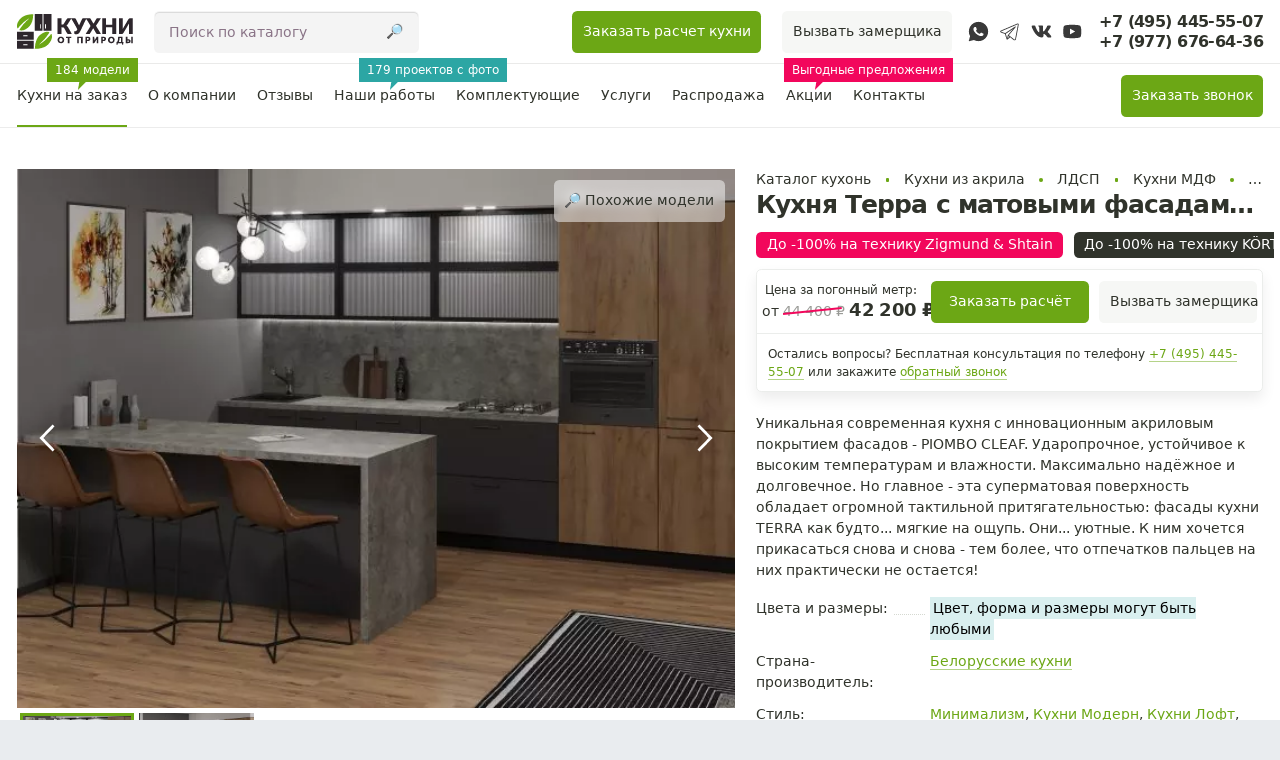

--- FILE ---
content_type: text/html; charset=utf-8
request_url: https://www.kuhnipriroda.ru/catalog/terra/
body_size: 23473
content:
<!doctype html><html lang="ru-RU"><head><meta http-equiv="Content-Type" content="text/html; charset=utf-8"><meta http-equiv="X-UA-Compatible" content="IE=edge"><meta name="viewport" content="width=device-width, initial-scale=1, shrink-to-fit=no"><link rel="icon" type="image/svg+xml" href="https://kuhnipriroda.b-cdn.net/wp-content/themes/odno/images/favicon.svg"><meta name='robots' content='max-image-preview:large' /><style>img:is([sizes="auto" i], [sizes^="auto," i]) { contain-intrinsic-size: 3000px 1500px }</style><title>Кухня Терра с матовыми фасадами из МДФ с акриловым покрытием — купить в Москве по цене от производителя</title><meta name="description" content="Кухня Терра может быть изготовлена в любых размерах и любой формы; Материал фасадов: 18 мм Экологически безопасная МДФ; Покрытие: Акриловое суперматовое покрытие Piombo Cleaf"><meta name="robots" content="index,follow"><meta property="og:title" content="Кухня Терра с матовыми фасадами из МДФ с акриловым покрытием — купить в Москве по цене от производителя"><meta property="og:type" content="article"><meta property="og:url" content="https://www.kuhnipriroda.ru/catalog/terra"><meta name="twitter:title" content="Кухня Терра с матовыми фасадами из МДФ с акриловым покрытием — купить в Москве по цене от производителя"><meta name="twitter:description" content="index,follow"><meta property="og:image" content="https://kuhnipriroda.b-cdn.net/wp-content/uploads/2019/01/kuhnya-v-stile-loft-terra-2.jpg"><link rel='preconnect' href='https://kuhnipriroda.b-cdn.net' /><link rel='stylesheet' id='main-css' href='https://kuhnipriroda.b-cdn.net/wp-content/themes/odno/css/styles.css?ver=1.4.3' media='all' /><script defer src="https://kuhnipriroda.b-cdn.net/wp-content/themes/odno/js/jquery-3.6.0.min.js?ver=3.6.0" id="jquery-js"></script><script defer src="https://kuhnipriroda.b-cdn.net/wp-content/themes/odno/js/all.js?ver=1.4.0" id="all-js"></script><script defer src="https://kuhnipriroda.b-cdn.net/wp-content/themes/odno/js/bootstrap.min.js?ver=3.3.7" id="bootstrap-js"></script><script defer src="https://kuhnipriroda.b-cdn.net/wp-content/themes/odno/js/search-filter-build.min.js?ver=1.1.0" id="search-filter-js"></script><link rel="canonical" href="https://www.kuhnipriroda.ru/catalog/terra/" /><link rel="icon" href="https://kuhnipriroda.b-cdn.net/wp-content/uploads/2022/10/favicon.svg" sizes="32x32" /><link rel="icon" href="https://kuhnipriroda.b-cdn.net/wp-content/uploads/2022/10/favicon.svg" sizes="192x192" /><link rel="apple-touch-icon" href="https://kuhnipriroda.b-cdn.net/wp-content/uploads/2022/10/favicon.svg" /><meta name="msapplication-TileImage" content="https://kuhnipriroda.b-cdn.net/wp-content/uploads/2022/10/favicon.svg" /><meta name="yandex-verification" content="92857cd2fba0e917"><meta name="google-site-verification" content="UEm6sOSmxkpKqH-wE-_gpuMNEo7uRMYMr3hEG6jAt9M"><meta name="p:domain_verify" content="ff630b6ced593445fd764cee75c0ab47"><meta name="theme-color" content="#ffffff"><style>.cena:after{content:"Цена:";} .zakazat_raschet:after{content:"Заказать расчёт";} .zakazik:after{content:"Купить в 1 клик";} .oneklik:after{content:"в 1 клик";} .luboy:after{content:"Любой";} .lubayaforma:after{content:"Любые размеры, форма и цвет";} .luboycvet:after{content:"Любой цвет";} .hitprodaj:after{content:"Хит продаж";} .novinka:after{content:"Новинка";} .kruglye:after{content:"Радиусные фасады";} .zapogmetr:after{content:"/ метр";} .v-1-klik:after{content:" в 1 клик";} .bystryj:after{content:"Быстрый ";}.icvet:after{content:" и цвет";} .fast-zakaz:after{content:"Быстрый заказ";}.videoobzor:after{content:"С видео-обзором";}.stoleshnica:after{content:"Столешница в подарок";}.korpus:after{content:"Корпус:";}.kronospan:after{content:"ЛДСП Kronospan (Польша)";}.egger:after{content:"ЛДСП Egger (Германия)";}.furnitura:after{content:"Фурнитура:";}.blum:after{content:"Blum (Австрия) / Hettich (Германия)";}.bes-project:after{content:"Бесплатный проект";}.showroom:after{content:"Запись в шоурум";}.zamershik:after{content:"Вызвать замерщика";}.wp-singular .breadcrumbs a:first-child:before{content:'Каталог кухонь';font-size:1rem!important}</style></head><body class="wp-singular catalog-template-default single single-catalog postid-8427 wp-theme-odno"><div id="wrapper"><header id="header" class="head"><div class="header"><div class="container mobi-pad"><div class="navbar-header"><a class="navbar-brand" id="logo" title="Главная страница" href="https://www.kuhnipriroda.ru"><img width="132" height="40" loading="lazy" class="img-responsive" src="https://kuhnipriroda.b-cdn.net/wp-content/themes/odno/images/logon.svg" alt="Кухни от природы"></a></div><div class="head-pad pt-3"><form class="navbar-form navbar-left ml-4 my-0 hidden-xs hidden-sm" role="search" method="get" id="searchform" action="https://www.kuhnipriroda.ru/" > <div class="relative"><input class="form-control w-100" placeholder="Поиск по каталогу" type="text" value="" name="s" id="s"><button class="btn btn-link ion absolute search-button mr-2" type="submit">🔎︎</button> </div> </form><div class="navbar-right"><div class="mr-4 pull-left py-3 hidden-md hidden-xs ml-gorod">Москва и область</div><button id="online-razchet" data-toggle="modal" data-target="#myModal-raschet" class="zakazat-zamer btn btn-primary mr-4 hidden-xs" rel="nofollow" onclick="ym(38322410, 'reachGoal', 'mainraschet'); return true;">Заказать расчет кухни</button><button id="design-project" data-toggle="modal" data-target="#myModal-spamlohi" data-theme="Вызвать замерщика" rel="nofollow" class="zakazat-zamer btn btn-default mr-3 mr-xl-4 spamlohi-theme hidden-sm hidden-xs" >Вызвать замерщика</button><div class="phone messengers spamlohi inline-block relative text-nowrap text-left v-align-middle mr-4 mr-md-3 hidden-sm hidden-xs"><a class="btn btn-link px-2" href="https://wa.me/79776766436" rel="nofollow" data-toggle="tooltip" data-placement="bottom" title="WhatsApp"><i class="messenger bg-whatsapp whatsapp-icon d-block"></i></a><a class="btn btn-link px-2" href="https://t.me/andreynovitski" rel="nofollow" data-toggle="tooltip" data-placement="bottom" title="Telegram"><i class="messenger bg-tg tg-icon d-block"></i></a><a class="btn btn-link px-2" href="https://vk.com/club89710808" target="_blank" rel="nofollow" data-toggle="tooltip" data-placement="bottom" title="ВКонтакте"><i class="messenger bg-vk vk-icon d-block"></i></a><a class="btn btn-link px-2" href="https://www.youtube.com/@kuhnipriroda" target="blank" rel="nofollow" data-toggle="tooltip" data-placement="bottom" title="Youtube"><i class="messenger bg-youtube icon-you d-block"></i></a><a class="btn btn-link px-2 hidden-md" href="https://dzen.ru/kuhnipriroda" target="blank" rel="nofollow" data-toggle="tooltip" data-placement="bottom" title="Dzen"><i class="messenger bg-dzen icon-dzen d-block"></i></a></div><div class="phone spamlohi inline-block relative text-nowrap text-left v-align-middle mr-1 hidden-md hidden-lg"><a class="messenger rounded bg-whatsapp whatsapp-icon d-inline-block mr-1 mt-1" rel="nofollow" href="https://wa.me/79776766436" data-toggle="tooltip" title="WhatsApp"></a><a class="messenger rounded bg-tg tg-icon d-inline-block mr-1 mt-1" href="https://t.me/andreynovitski" rel="nofollow" data-toggle="tooltip" title="Telegram"></a></div><div class="phone spamlohi inline-block relative text-nowrap text-left v-align-middle"><a class="h6 d-block m-0" rel="nofollow" href="tel:+74954455507">+7 (495) 445-55-07</a><a class="h6 m-0 visible-md visible-lg" rel="nofollow" href="tel:+79776766436">+7 (977) 676-64-36</a><a data-toggle="modal" data-target="#myModal-spamlohi" data-theme="Заказать звонок" class="visible-sm visible-xs spamlohi-theme " rel="nofollow" href="#">Заказать звонок</a></div></div></div></div></div><div class="relative"><div class="verx_menu fix-menu anim300"><div id="head-container" class="container"><nav id="nav-col" class="navbar navbar"><div class="navbar-collapse navbar-ex1-collapse"><ul id="menu-glavnoe-menyu" class="nav navbar-nav nav-just"><li class=" current-catalog-ancestor active current-catalog-parent dropdown mega-menu"><a href="https://www.kuhnipriroda.ru/kuhni-na-zakaz/" class="dropdown-toggle 0" data-toggle="dropdown" role="button" aria-expanded="false" >Кухни на заказ <span class="caret hidden-md"></span> <span class="bg-primary menu-desc text-nowrap bg-primary">184 модели</span></a><ul class="dropdown-menu" role='menu'><li class=" dropdown-submenu cell-menu"><a href="#" class="h6 font-weight-bold m-0 pb-0">Стиль</a><ul class="dropdown-menu" role='menu'><li><a href="https://www.kuhnipriroda.ru/kuhni-na-zakaz/sovremennye/">Современные</a></li><li><a href="https://www.kuhnipriroda.ru/kuhni-na-zakaz/klassika/">Классические</a></li><li class=" current-catalog-ancestor active current-catalog-parent"><a href="https://www.kuhnipriroda.ru/kuhni-na-zakaz/loft/">Лофт</a></li><li><a href="https://www.kuhnipriroda.ru/kuhni-na-zakaz/neoklassika/">Неоклассика</a></li><li class=" current-catalog-ancestor active current-catalog-parent"><a href="https://www.kuhnipriroda.ru/kuhni-na-zakaz/modern/">Модерн</a></li><li><a href="https://www.kuhnipriroda.ru/kuhni-na-zakaz/kantri/">Кантри</a></li><li><a href="https://www.kuhnipriroda.ru/kuhni-na-zakaz/dizajnerskie/">Дизайнерские</a></li><li><a href="https://www.kuhnipriroda.ru/kuhni-na-zakaz/eksklyuzivnye/">Эксклюзивные</a></li><li><a href="https://www.kuhnipriroda.ru/kuhni-na-zakaz/provans/">Прованс</a></li><li class=" current-catalog-ancestor active current-catalog-parent"><a href="https://www.kuhnipriroda.ru/kuhni-na-zakaz/minimalizm/">Минимализм</a></li><li><a href="https://www.kuhnipriroda.ru/kuhni-na-zakaz/pod-starinu/">Под старину</a></li><li><a href="https://www.kuhnipriroda.ru/kuhni-na-zakaz/skandinavskiy/">Скандинавский стиль</a></li><li><a href="https://www.kuhnipriroda.ru/kuhni-na-zakaz/haj-tek/">Хай-тек</a></li><li><a href="https://www.kuhnipriroda.ru/kuhni-na-zakaz/v-anglijskom-stile/">В английском стиле</a></li><li><a href="https://www.kuhnipriroda.ru/kuhni-na-zakaz/stilnye/">Стильные</a></li></ul></li><li class=" dropdown-submenu cell-menu"><a href="#" class="h6 font-weight-bold m-0 pb-0">Материал</a><ul class="dropdown-menu" role='menu'><li><a href="https://www.kuhnipriroda.ru/kuhni-na-zakaz/kuhni-iz-massiva-dereva/">Массив дерева</a></li><li class=" current-catalog-ancestor active current-catalog-parent"><a href="https://www.kuhnipriroda.ru/kuhni-na-zakaz/mdf/">МДФ</a></li><li><a href="https://www.kuhnipriroda.ru/kuhni-na-zakaz/iz-emali/">Эмаль</a></li><li><a href="https://www.kuhnipriroda.ru/kuhni-na-zakaz/mdf-plyonka/">Пленка ПВХ</a></li><li class=" current-catalog-ancestor active current-catalog-parent"><a href="https://www.kuhnipriroda.ru/kuhni-na-zakaz/ldsp/">ЛДСП</a></li><li><a href="https://www.kuhnipriroda.ru/kuhni-na-zakaz/iz-shpona/">Шпон</a></li><li class=" current-catalog-ancestor active current-catalog-parent"><a href="https://www.kuhnipriroda.ru/kuhni-na-zakaz/akril/">Акрил</a></li><li class=" current-catalog-ancestor active current-catalog-parent"><a href="https://www.kuhnipriroda.ru/kuhni-na-zakaz/plastik/">Пластик</a></li><li><a href="https://www.kuhnipriroda.ru/kuhni-na-zakaz/glyantsevye/">Глянцевые</a></li><li class=" current-catalog-ancestor active current-catalog-parent"><a href="https://www.kuhnipriroda.ru/kuhni-na-zakaz/matovye/">Матовые</a></li><li><a href="https://www.kuhnipriroda.ru/kuhni-na-zakaz/kuhni-iz-massiva-duba/">Дуб</a></li><li><a href="https://www.kuhnipriroda.ru/kuhni-na-zakaz/kuhni-iz-massiva-yasenya/">Ясень</a></li><li><a href="https://www.kuhnipriroda.ru/kuhni-na-zakaz/kuhni-iz-massiva-sosny/">Сосна</a></li><li><a href="https://www.kuhnipriroda.ru/kuhni-na-zakaz/s-patinoj/">С патиной</a></li><li><a href="https://www.kuhnipriroda.ru/kuhni-na-zakaz/iz-shpona/ekoshpon/">Экошпон</a></li></ul></li><li class=" dropdown-submenu cell-menu"><a href="#" class="h6 font-weight-bold m-0 pb-0">Форма</a><ul class="dropdown-menu" role='menu'><li><a href="https://www.kuhnipriroda.ru/kuhni-na-zakaz/pryamye/">Прямые</a></li><li><a href="https://www.kuhnipriroda.ru/kuhni-na-zakaz/uglovye/">Угловые</a></li><li class=" current-catalog-ancestor active current-catalog-parent"><a href="https://www.kuhnipriroda.ru/kuhni-na-zakaz/malenkie/">Маленькие</a></li><li><a href="https://www.kuhnipriroda.ru/kuhni-na-zakaz/s-barnoj-stojkoj/">С барной стойкой</a></li><li class=" current-catalog-ancestor active current-catalog-parent"><a href="https://www.kuhnipriroda.ru/kuhni-na-zakaz/s-ostrovom/">С островом</a></li><li><a href="https://www.kuhnipriroda.ru/kuhni-na-zakaz/p-obraznye/">П-образные</a></li><li><a href="https://www.kuhnipriroda.ru/kuhni-na-zakaz/vstroennye/">Встроенные</a></li><li><a href="https://www.kuhnipriroda.ru/form/radiusnye-fasady/">Радиусные фасады</a></li><li><a href="#" class="h6 font-weight-bold m-0 pb-0">Размеры</a></li><li><a href="https://www.kuhnipriroda.ru/kuhni-na-zakaz/bolshie/">Большие</a></li><li class=" current-catalog-ancestor active current-catalog-parent"><a href="https://www.kuhnipriroda.ru/kuhni-na-zakaz/malogabaritnye/">Малогабаритные</a></li><li><a href="https://www.kuhnipriroda.ru/kuhni-na-zakaz/uzkie/">Узкие</a></li><li><a href="https://www.kuhnipriroda.ru/kuhni-na-zakaz/3-kv-m/">3 кв.м</a></li><li><a href="https://www.kuhnipriroda.ru/kuhni-na-zakaz/5-kv-m/">5 кв.м</a></li><li><a href="https://www.kuhnipriroda.ru/kuhni-na-zakaz/6-kv-m/">6 кв.м</a></li><li><a href="https://www.kuhnipriroda.ru/kuhni-na-zakaz/9-kv-m/">9 кв.м</a></li></ul></li><li class=" dropdown-submenu"><a href="#" class="h6 font-weight-bold m-0 pb-0">Особенности</a><ul class="dropdown-menu" role='menu'><li><a href="https://www.kuhnipriroda.ru/kuhni-na-zakaz/so-skrytymi-ruchkami/">Без ручек</a></li><li><a href="https://www.kuhnipriroda.ru/kuhni-na-zakaz/s-gnutymi-fasadami/">Скошенные углы</a></li><li><a href="https://www.kuhnipriroda.ru/kuhni-na-zakaz/s-antresolyami/">С антресолью</a></li><li><a href="https://www.kuhnipriroda.ru/feature/s-penalom/">С пеналом</a></li><li><a href="https://www.kuhnipriroda.ru/feature/dlya-ofisa/">Для офиса</a></li><li><a href="https://www.kuhnipriroda.ru/kuhni-na-zakaz/dlya-dachi/">Для дачи</a></li><li><a href="https://www.kuhnipriroda.ru/kuhni-na-zakaz/dlya-studii/">Для студии</a></li><li><a href="https://www.kuhnipriroda.ru/feature/kuhni-pod-potolok/">Под потолок</a></li><li><a href="https://www.kuhnipriroda.ru/kuhni-na-zakaz/modulnye/">Модульные</a></li><li class=" current-catalog-ancestor active current-catalog-parent cell-menu"><a href="https://www.kuhnipriroda.ru/belorusskie-kuhni/">Белорусские</a></li><li><a href="https://www.kuhnipriroda.ru/kuhni-na-zakaz/dlya-hrushhevki/">Для хрущевки</a></li><li class=" cell-menu"><a href="#" class="h6 font-weight-bold m-0 pb-0">По цене:</a></li><li><a href="https://www.kuhnipriroda.ru/kuhni-na-zakaz/ekonom-klassa/">Эконом класса</a></li><li><a href="https://www.kuhnipriroda.ru/kuhni-na-zakaz/nedorogie/">Дешёвые</a></li><li><a href="https://www.kuhnipriroda.ru/kuhni-na-zakaz/elitnye/">Дорогие</a></li><li><a href="https://www.kuhnipriroda.ru/kuhni-na-zakaz/elitnye/">Элитные</a></li></ul></li><li class=" dropdown-submenu"><a href="#" class="h6 font-weight-bold m-0 pb-0">Цвет</a><ul class="dropdown-menu" role='menu'><li><a href="https://www.kuhnipriroda.ru/kuhni-na-zakaz/svetlye/">Светлые</a></li><li class=" current-catalog-ancestor active current-catalog-parent"><a href="https://www.kuhnipriroda.ru/kuhni-na-zakaz/temnye/">Темные</a></li><li><a href="https://www.kuhnipriroda.ru/kuhni-na-zakaz/belye/">Белые</a></li><li><a href="https://www.kuhnipriroda.ru/kuhni-na-zakaz/bezhevye/">Бежевые</a></li><li class=" current-catalog-ancestor active current-catalog-parent"><a href="https://www.kuhnipriroda.ru/kuhni-na-zakaz/chernye/">Черные</a></li><li><a href="https://www.kuhnipriroda.ru/kuhni-na-zakaz/serye/">Серые</a></li><li><a href="https://www.kuhnipriroda.ru/kuhni-na-zakaz/zheltye/">Желтые</a></li><li><a href="https://www.kuhnipriroda.ru/kuhni-na-zakaz/krasnye/">Красные</a></li><li><a href="https://www.kuhnipriroda.ru/kuhni-na-zakaz/sinie/">Синие</a></li><li><a href="https://www.kuhnipriroda.ru/kuhni-na-zakaz/zelyonye/">Зеленые</a></li><li class=" current-catalog-ancestor active current-catalog-parent"><a href="https://www.kuhnipriroda.ru/kuhni-na-zakaz/korichnevye/">Коричневые</a></li><li><a href="https://www.kuhnipriroda.ru/kuhni-na-zakaz/oranzhevye/">Оранжевые</a></li><li><a href="https://www.kuhnipriroda.ru/kuhni-na-zakaz/venge/">Венге</a></li><li><a href="https://www.kuhnipriroda.ru/kuhni-na-zakaz/olivkovyj/">Оливковые</a></li><li><a href="https://www.kuhnipriroda.ru/kuhni-na-zakaz/kombinirovannye/">Комбинированные</a></li><li><a href="https://www.kuhnipriroda.ru/kuhni-na-zakaz/yarkie/">Яркие</a></li></ul></li><li class=" dropdown-submenu"><a href="#" class="h6 font-weight-bold m-0 pb-0">/</a><ul class="dropdown-menu" role='menu'><li><a href="https://www.kuhnipriroda.ru/kuhni-na-zakaz/salatovyj/">Салатовые</a></li><li><a href="https://www.kuhnipriroda.ru/kuhni-na-zakaz/slonovaya-kost/">Слоновая кость</a></li><li><a href="https://www.kuhnipriroda.ru/kuhni-na-zakaz/kofe-s-molokom/">Кофе с молоком</a></li><li><a href="https://www.kuhnipriroda.ru/kuhni-na-zakaz/fioletovye/">Фиолетовые</a></li><li><a href="https://www.kuhnipriroda.ru/kuhni-na-zakaz/golubye/">Голубые</a></li><li><a href="https://www.kuhnipriroda.ru/kuhni-na-zakaz/oreh/">Орех</a></li><li><a href="https://www.kuhnipriroda.ru/kuhni-na-zakaz/shampan/">Шампань</a></li><li><a href="https://www.kuhnipriroda.ru/kuhni-na-zakaz/sirenevyj/">Сиреневые</a></li><li><a href="https://www.kuhnipriroda.ru/kuhni-na-zakaz/izumrudnyj/">Изумрудные</a></li><li><a href="https://www.kuhnipriroda.ru/kuhni-na-zakaz/bordovyj/">Бордовые</a></li><li><a href="https://www.kuhnipriroda.ru/kuhni-na-zakaz/myatnyj/">Мятные</a></li><li><a href="https://www.kuhnipriroda.ru/kuhni-na-zakaz/vishnevyj/">Вишневые</a></li><li><a href="https://www.kuhnipriroda.ru/kuhni-na-zakaz/metallik/">Металлик</a></li><li><a href="https://www.kuhnipriroda.ru/kuhni-na-zakaz/shokolad/">Шоколад</a></li><li><a href="https://www.kuhnipriroda.ru/kuhni-na-zakaz/zolotoj/">Золотые</a></li><li><a href="https://www.kuhnipriroda.ru/kuhni-na-zakaz/s-fotopechatyu/">С фотопечатью</a></li></ul></li></ul></li><li><a href="https://www.kuhnipriroda.ru/about-us/">О компании</a></li><li><a href="https://www.kuhnipriroda.ru/otzivy/">Отзывы</a></li><li><a href="https://www.kuhnipriroda.ru/portfolio/">Наши работы <span class="bg-primary menu-desc text-nowrap bg-success">179 проектов с фото</span></a></li><li class=" dropdown"><a href="https://www.kuhnipriroda.ru/clientam/" class="dropdown-toggle 0" data-toggle="dropdown" role="button" aria-expanded="false" >Комплектующие <span class="caret hidden-md"></span></a><ul class="dropdown-menu" role='menu'><li class=" hidden-md"><a href="https://www.kuhnipriroda.ru/furnitura/">Фурнитура</a></li><li><a href="https://www.kuhnipriroda.ru/stoleshnitsy/">Столешницы</a></li><li><a href="https://www.kuhnipriroda.ru/stoleshnitsy/stoleshnitsy-egger-iz-ldsp/">→ ЛДСП Egger</a></li><li><a href="https://www.kuhnipriroda.ru/stoleshnitsy/grandex/">→ Искусственный камень Grandex</a></li><li><a href="https://www.kuhnipriroda.ru/stoleshnitsy/avant-quartz/">→ Кварцевый камень</a></li></ul></li><li class=" dropdown"><a href="https://www.kuhnipriroda.ru/clientam/" class="dropdown-toggle 0" data-toggle="dropdown" role="button" aria-expanded="false" >Услуги <span class="caret hidden-md"></span></a><ul class="dropdown-menu" role='menu'><li><a href="https://www.kuhnipriroda.ru/clientam/dostavka-i-sborka/">Доставка и сборка</a></li><li><a href="https://www.kuhnipriroda.ru/clientam/kuhni-v-rassrochku/">Рассрочка и кредит</a></li><li><a href="https://www.kuhnipriroda.ru/clientam/dizajn-i-zamer/">Дизайн, замер</a></li><li><a href="https://www.kuhnipriroda.ru/clientam/garantiya/">Гарантия</a></li><li><a href="https://www.kuhnipriroda.ru/clientam/oplata/">Оплата</a></li><li><a href="https://www.kuhnipriroda.ru/clientam/kak-my-rabotaem/">Как мы работаем</a></li><li><a href="https://www.kuhnipriroda.ru/clientam/nashi-postavshhiki-i-partnyory/">Наши партнёры</a></li><li><a href="https://www.kuhnipriroda.ru/clientam/o-fabrike/">Производство на фабрике</a></li><li><a href="https://www.kuhnipriroda.ru/clientam/zamena-fasadov/">Замена фасадов</a></li><li><a href="https://www.kuhnipriroda.ru/blogs/">Полезные статьи</a></li><li><a href="https://www.kuhnipriroda.ru/mebelnyj-salon/">Салоны продаж</a></li></ul></li><li><a href="https://www.kuhnipriroda.ru/kuhni-na-zakaz/sale/">Распродажа</a></li><li><a href="https://www.kuhnipriroda.ru/aktsii/">Акции <span class="bg-primary menu-desc text-nowrap bg-danger">Выгодные предложения</span></a></li><li><a href="https://www.kuhnipriroda.ru/contact/">Контакты</a></li></ul><div class="navbar-right relative position-relative"><div class="phone messengers spamlohi inline-block relative text-nowrap text-left v-align-middle ml-3 mt-3 hidden-md hidden-lg"><a class="messenger rounded bg-whatsapp whatsapp-icon d-inline-block mx-2" href="https://wa.me/79776766436" rel="nofollow" data-toggle="tooltip" title="WhatsApp"></a><a class="messenger rounded bg-tg tg-icon d-inline-block mx-2" href="https://t.me/kuhnipriroda_bot" rel="nofollow" data-toggle="tooltip" title="Telegram"></a><a class="messenger rounded bg-vk vk-icon d-inline-block mx-2" href="https://vk.com/club89710808" target="_blank" rel="nofollow" data-toggle="tooltip" title="ВКонтакте"></a><a class="messenger rounded bg-youtube icon-you d-inline-block mx-2" href="https://www.youtube.com/@kuhnipriroda" target="blank" rel="nofollow" data-toggle="tooltip" title="Youtube"></a><a class="messenger rounded bg-dzen icon-dzen d-inline-block mx-2 hidden-md" href="https://dzen.ru/kuhnipriroda" target="blank" rel="nofollow" data-toggle="tooltip" title="Dzen"></a></div><div class="visible-xs visible-sm ml-3 mb-3 mb-lg-0" id="pseudo-zamer"></div><div class="d-flex align-items-center"><button class="btn btn-primary spamlohi-theme mt-3 mx-3 mx-lg-0" data-toggle="modal" data-target="#myModal-spamlohi" data-theme="Заказать звонок" rel="nofollow" >Заказать <span class="hidden-md">обратный </span>звонок</button></div></div></div><div id="mob-over" class="bg-overlay"></div></nav></div></div><div class="mobi-nav visible-xs visible-sm"><button id="mobi-toggle" class="btn bg-white border-left"><span class="nav-btn"><span class="nav-line"></span><span class="nav-line"></span><span class="nav-line"></span></span></button><div class="clearfix"></div></div></div></header><div id="content"><div itemscope itemtype="http://schema.org/Product"><div class="section white"><div class="container pt-0 pt-lg-5 pt-xl-5 pb-5"><div class="row product-page relative product-row align-items-stretch"><div class="col-md-7 col-xs-12 main-gallery static p-0 px-lg-3 product-image"><div class="qv-gallery mb-4 position-relative position-sticky t-6"><div class="position-relative"><a class="btn btn-blur position-absolute t-0 r-0 z-10 mt-3 mr-3 scrl" href="#pohojie">🔎︎ Похожие модели</a></div><div id="qv-destination" class="owl-carousel owl-tovar"><div id="gallery-1" class="item "><a rel="gallery-1" href="https://kuhnipriroda.b-cdn.net/wp-content/uploads/2019/01/kuhnya-v-stile-loft-terra-2.jpg" class="bg-gray main-gallery-image hidd swipebox jzoom" data-zoom="https://kuhnipriroda.b-cdn.net/wp-content/uploads/2019/01/kuhnya-v-stile-loft-terra-2.jpg"><picture><source srcset="https://kuhnipriroda.b-cdn.net/wp-content/webp-express/webp-images/uploads/2019/01/kuhnya-v-stile-loft-terra-2-640x480.jpg.webp" type="image/webp"><img width="640" height="480" src="https://kuhnipriroda.b-cdn.net/wp-content/uploads/2019/01/kuhnya-v-stile-loft-terra-2-640x480.jpg" class="img-responsive owl-lazy webpexpress-processed" alt="Terra" decoding="async"></picture><span class="load"></span></a></div><div id="gallery-2" class="item "><a rel="gallery-1" href="https://kuhnipriroda.b-cdn.net/wp-content/uploads/2019/01/kuhnya-v-stile-loft-terra-1.jpg" class="bg-gray main-gallery-image hidd swipebox jzoom" data-zoom="https://kuhnipriroda.b-cdn.net/wp-content/uploads/2019/01/kuhnya-v-stile-loft-terra-1.jpg"><picture><source srcset="https://kuhnipriroda.b-cdn.net/wp-content/webp-express/webp-images/uploads/2019/01/kuhnya-v-stile-loft-terra-1-640x480.jpg.webp" type="image/webp"><img width="640" height="480" src="https://kuhnipriroda.b-cdn.net/wp-content/uploads/2019/01/kuhnya-v-stile-loft-terra-1-640x480.jpg" class="img-responsive owl-lazy webpexpress-processed" alt="" decoding="async"></picture><span class="load"></span></a></div></div><div class="owl-carousel owl-theme my-2" id="qv-navigation"><div id="navigation-1" class="item current mx-1"><span class="bg-gray gallery-thumb m-0 d-block position-relative hidd"><picture><source srcset="https://kuhnipriroda.b-cdn.net/wp-content/webp-express/webp-images/uploads/2019/01/kuhnya-v-stile-loft-terra-2-420x273.jpg.webp" type="image/webp"><img class="cover owl-lazy webpexpress-processed" src="https://kuhnipriroda.b-cdn.net/wp-content/uploads/2019/01/kuhnya-v-stile-loft-terra-2-420x273.jpg" alt="Кухня Терра с матовыми фасадами из МДФ с акриловым покрытием" loading="lazy"></picture><span class="sizer75"></span></span></div><div class="item mx-1"><span class="bg-gray gallery-thumb m-0 d-block position-relative hidd"><picture><source srcset="https://kuhnipriroda.b-cdn.net/wp-content/webp-express/webp-images/uploads/2019/01/kuhnya-v-stile-loft-terra-1-420x273.jpg.webp" type="image/webp"><img class="cover owl-lazy webpexpress-processed" src="https://kuhnipriroda.b-cdn.net/wp-content/uploads/2019/01/kuhnya-v-stile-loft-terra-1-420x273.jpg" alt="Кухня Терра с матовыми фасадами из МДФ с акриловым покрытием" loading="lazy"></picture><span class="sizer75"></span></span></div></div><div class="clearfix"></div></div></div><div class="clearfix visible-xs"></div><div class="col-md-5 col-sm-12 product-body"><div class="row"><div class="col-xs-12"><div itemscope itemtype="https://schema.org/BreadcrumbList" class="breadcrumbs text-truncate"><a href="https://www.kuhnipriroda.ru/kuhni-na-zakaz/">Кухни на заказ</a> <span class="separ"></span> <a href="https://www.kuhnipriroda.ru/kuhni-na-zakaz/akril/">Кухни из акрила</a> <span class="separ"></span> <a itemprop="item" title="ЛДСП" href="https://www.kuhnipriroda.ru/kuhni-na-zakaz/ldsp/"><span itemprop="name">ЛДСП</span></a><meta itemprop="position" content="3"> <span class="separ"></span> <a itemprop="item" title="Кухни МДФ" href="https://www.kuhnipriroda.ru/kuhni-na-zakaz/mdf/"><span itemprop="name">Кухни МДФ</span></a><meta itemprop="position" content="4"> <span class="separ"></span> <a itemprop="item" title="Кухни из пластика" href="https://www.kuhnipriroda.ru/kuhni-na-zakaz/plastik/"><span itemprop="name">Кухни из пластика</span></a><meta itemprop="position" content="5"> <span class="separ"></span> <span itemprop="itemListElement" itemscope itemtype="https://schema.org/ListItem"><span itemprop="name">Кухня Терра</span><meta itemprop="position" content="7"></span></div><h1 class="h2 text-truncate" itemprop="name">Кухня Терра с матовыми фасадами из МДФ с акриловым покрытием</h1><div class="overflow-auto new-scroll m--3 mb-2 px-3"><div class="pod-title text-nowrap mb-2"><button class="btn btn-danger mr-3 py-1" data-html="true" data-toggle="popover" data-placement="bottom" title="Скидки на комплект Zigmund & Shtain" data-content="В комплекте обязательно наличие духового шкафа и варочной поверхности!<br /> Размер скидки составляет: <br />1) при покупке двух приборов, скидка на наименьший по стоимости - 25%. <br />2) при покупке трех приборов, скидка на наименьший по стоимости -50%. <br /> 3) при покупке четырех приборов, скидка на наименьший по стоимости - 75% <br /> 4) при покупке пяти приборов, скидка на наименьший по стоимости -100% ">До -100% на технику Zigmund & Shtain</button><button class="btn btn-info mr-3 py-1" data-html="true" data-toggle="popover" data-placement="bottom" title="Подарки при покупке техники KÖRTING" data-content="Размер скидки составляет: <br />1) при покупке двух приборов, скидка на наименьший по стоимости - 25%. <br />2) при покупке трех приборов, скидка на наименьший по стоимости -50%. <br /> 3) при покупке четырех приборов, скидка на наименьший по стоимости - 75% <br /> 4) при покупке пяти приборов, скидка на наименьший по стоимости -100% ">До -100% на технику KÖRTING</button><button class="btn btn-outline mr-3 py-1" data-toggle="popover" data-placement="bottom" title="Бонус 10 000 ₽ на новый заказ" data-content="Кешбэк 5% на любую покупку мебели, столешницы, бытовой техники и фурнитуры">5% кешбэк</button><button class="btn btn-outline-primary mr-3 py-1" data-toggle="popover" data-placement="bottom" title="Рассрочка 0-0-10" data-content="Рассрочка на 10 месяцев без первого взноса на сумму до 500 000 рублей.">Рассрочка 0-0-10</button></div></div></div><div class="col-md-12 col-lg-4 col-lg-push-8 col-xs-12"><div class="price_wrap"><div itemprop="offers" itemscope itemtype="http://schema.org/Offer"><div class="bg-white border img-rounded shad-sm px-0 mb-4 "><div class="row px-3 pt-3"><meta itemprop="priceCurrency" content="RUB"><meta itemprop="price" content="42 200"><div class="col-lg-12 col-md-4 col-sm-4 col-xs-6 mb-3 px-2 text-nowrap text-center"><div class="small mb-1 mb-xl-2">Цена за погонный метр:</div> от <del class="price-za-metr text-truncate">44 400 ₽</del> <span class="h4 bold price-za-metr text-truncate">42 200 ₽</span></div><div class="col-xs-6 col-sm-4 col-md-4 col-lg-12 mb-3 px-2 px-xl-3" role="group"><button data-kuhnya="Кухня Терра https://www.kuhnipriroda.ru/catalog/terra/" type="button" data-toggle="modal" data-target="#myModal-raschet" class="btn btn-primary btn-block zakazat-zamer razmery">Заказать расчёт</button></div><div class="col-xs-6 col-sm-4 col-md-4 col-lg-12 mb-3 px-2 px-xl-3 hidden-xs" role="group"><button data-kuhnya="Simona" data-toggle="modal" data-target="#myModal-spamlohi" class="btn btn-default btn-block spamlohi-theme" data-theme="Вызов замерщика">Вызвать замерщика</button></div></div><div class="border-top px-3 py-3 small">Остались вопросы? Бесплатная консультация по телефону <a class="txt-primary" href="tel:+74954455507"><ins>+7 (495) 445-55-07</ins></a> или закажите <a class="text-primary" data-toggle="modal" data-target="#myModal-spamlohi" data-theme="Заказать звонок"><ins>обратный звонок</ins></a></div></div></div></div><a rel="nofollow" target="_blank" href="https://app.loona.ai/4013/create?source=site&tag=link" class="bg-gray p-4 img-rounded bg-text cashback-bg position-relative hidd mb-4 visible-lg"><span class="h6 mb-1 d-block">5%-ый кешбэк </span><span class="d-block">Можно потратить на покупку мебели, столешницы, техники и фурнитуры</span></a></div><div class="col-md-12 col-lg-8 col-lg-pull-4 col-xs-12"><div class="textblock relative pb-3" id="jopka" itemprop="description"><!-- wp:paragraph --><p>Уникальная современная кухня с инновационным акриловым покрытием фасадов - PIOMBO CLEAF. Ударопрочное, устойчивое к высоким температурам и влажности. Максимально надёжное и долговечное. Но главное - эта суперматовая поверхность обладает огромной тактильной притягательностью: фасады кухни TERRA как будто... мягкие на ощупь. Они... уютные. К ним хочется прикасаться снова и снова - тем более, что отпечатков пальцев на них практически не остается!</p><!-- /wp:paragraph --></div><table class="table table-condensed table-dotted mb-4"><td><span class="bg-white pr-2">Цвета и размеры: </span></td><td><mark>Цвет, форма и размеры могут быть любыми</mark></td></tr><tr><td><span class="bg-white pr-2">Страна-производитель: </span></td><td><a title="Смотреть все «Белорусские кухни»" class="text-primary" href="https://www.kuhnipriroda.ru/belorusskie-kuhni/"><ins>Белорусские кухни</ins></a></td></tr><tr><td><span class="bg-white pr-2">Стиль: </span></td><td><a class="text-primary" title="Смотреть все «Минимализм»" href="https://www.kuhnipriroda.ru/kuhni-na-zakaz/minimalizm/"><ins>Минимализм</ins></a>, <a class="text-primary" title="Смотреть все «Кухни Модерн»" href="https://www.kuhnipriroda.ru/kuhni-na-zakaz/modern/"><ins>Кухни Модерн</ins></a>, <a class="text-primary" title="Смотреть все «Кухни Лофт»" href="https://www.kuhnipriroda.ru/kuhni-na-zakaz/loft/"><ins>Кухни Лофт</ins></a>, </td></tr><tr><td><span class="bg-white pr-2">Фурнитура: </span></td><td>Blum (Германия) / Hettich (Австрия)</td></tr><tr><td><span class="bg-white pr-2">Гарантия: </span></td><td>от 2 лет. Фурнитура — пожизненно</td></tr><tr><td><span class="bg-white pr-2">Сроки производства: </span></td><td>30 дней</td></tr><tr><td><span class="bg-white pr-2 position-relative z-10">Материал:</span></td><td><span class="bg-white">Акриловый пластик</td></tr><tr><td><span class="bg-white pr-2 position-relative z-10">Покрытие:</span></td><td><span class="bg-white">Акриловое суперматовое Piombo Cleaf</td></tr><tr><td><span class="bg-white pr-2">Материал каркаса:</span></td><td>18 мм ЛДСП Kronospan(Германия / Польша)</td></tr><tr><td class="bold col-xs-4"><span class="bg-white pr-2">Покрытие каркаса:</span></td><td>Устойчивый к УФ-излучению ламинат</td></tr></table></div></div><div class="tab-content"><div role="tabpanel" class="tab-pane active" id="opisanie"></div></div></div><div class="clearfix "></div></div><div class="row"><div class="col-xs-12"><!--noindex--><div class="clearfix"></div><div class="vkomplekte-wrap row"><div class="d-flex flex flex-wrap fx-between align-items-center text-nowrap mx-3 mb-4"><h3 class="mb-0">Комплектующие и материалы</h3><span class="separ mx-4 mt-2 hidden-xs"></span><div class="h6 pt-1 mb-0 thin">Которые мы устанавливаем / можем предложить</div></div><div class=" px-2"><div><div class="owl-carousel slides6 owl-doty"><div class="item px-2"><img width="480" height="240" src="https://kuhnipriroda.b-cdn.net/wp-content/themes/odno/images/v-komplekte-3.jpg" class="img-responsive z-10 img-rounded rounded mb-3"><div class="font-weight-bold mb-1">Столешница Egger / PFLEIDERER</div><div class=" f-14">Огромный выбор столешниц из ЛДСП / пластика Egger(Германия), искуственного или кварцевого камня</div></div><div class="item px-2"><img width="480" height="240" src="https://kuhnipriroda.b-cdn.net/wp-content/themes/odno/images/v-komplekte-1.jpg" class="img-responsive z-10 img-rounded rounded mb-3"><div class="font-weight-bold mb-1">Корпус из 18мм ЛДСП Kronospan</div><div class=" f-14">Германия, производство - Польша. ЛДСП покрыта ламинатом устойчивым к УФ-излучению. Большой выбор цветов и декоров</div></div><div class="item px-2"><img width="480" height="240" src="https://kuhnipriroda.b-cdn.net/wp-content/themes/odno/images/v-komplekte-2.jpg" class="img-responsive z-10 img-rounded rounded mb-3"><div class="font-weight-bold mb-1">Фурнитура Hettich / Blum </div><div class=" f-14">Петли с доводчиками и без, подъёмники, рейлинги и многое другое. Бесшумное идеально плавное открывание. Производство Австрия / Германия</div></div><div class="item px-2"><img width="480" height="240" src="https://kuhnipriroda.b-cdn.net/wp-content/themes/odno/images/tehnika-1.jpg" class="img-responsive z-10 img-rounded rounded mb-3"><div class="font-weight-bold mb-1">Бытовая техника</div><div class=" f-14">Мы можем предложить любую технику из каталога всемирноизвестных брендов(AEG, Electrolux, Bosch, Elica, Maunfeld и тд)</div></div><div class="item px-2"><img width="480" height="240" src="https://kuhnipriroda.b-cdn.net/wp-content/themes/odno/images/v-komplekte-4.jpg" class="img-responsive z-10 img-rounded rounded mb-3"><div class="font-weight-bold mb-1">Ручки Giusti / Gamet</div><div class=" f-14">Производство Италия / Польша. Отличное качество. Огромный ассортимент в разных стилях. 100% экологическая безопасность</div></div><div class="item px-2"><img width="480" height="240" src="https://kuhnipriroda.b-cdn.net/wp-content/themes/odno/images/v-komplekte-5.jpg" class="img-responsive z-10 img-rounded rounded mb-3"><div class="font-weight-bold mb-1">И многое другое</div><div class=" f-14">Пристеночный плинтус Rehau(Швейцария);<br> Мойки и смесители;<br> Цоколь Volpato (Италия);<br> И многое другое</div></div></div></div></div></div><div class="clearfix"></div><!--/noindex--></div></div><div class="row pt-4 pb-3"><div class="col-xs-7"><h2>Видео-отзывы<span class="hidden-xs"> покупателей</span></2></div><div class="col-xs-5 text-right pt-2"><a href="https://www.kuhnipriroda.ru/otzivy/">Смотреть все</a></div></div><div class="row px-2 pb-4"><div class="owl-carousel slides6 owl-doty"><div class="item mx-2"><a class="swipebox position-relative bg-info d-block img-rounded" rel="youtube" href="https://vkvideo.ru/video-89710808_456239085"><span class="position-absolute l-0 w-100 z-10 d-block text-center play-wrap"><span class="otziv-play anim300"></span></span><picture><source srcset="https://kuhnipriroda.b-cdn.net/wp-content/webp-express/webp-images/uploads/2023/06/rozovaya-kuhnya-roza-2-800x600.jpg.webp 800w, https://kuhnipriroda.b-cdn.net/wp-content/webp-express/webp-images/uploads/2023/06/rozovaya-kuhnya-roza-2-640x480.jpg.webp 640w" sizes="auto, (max-width: 800px) 100vw, 800px" type="image/webp"><img width="800" height="600" src="https://kuhnipriroda.b-cdn.net/wp-content/uploads/2023/06/rozovaya-kuhnya-roza-2-800x600.jpg" class="img-responsive img-rounded opac-60 webpexpress-processed" alt="" decoding="async" loading="lazy" srcset="https://kuhnipriroda.b-cdn.net/wp-content/uploads/2023/06/rozovaya-kuhnya-roza-2-800x600.jpg 800w, https://kuhnipriroda.b-cdn.net/wp-content/uploads/2023/06/rozovaya-kuhnya-roza-2-640x480.jpg 640w" sizes="auto, (max-width: 800px) 100vw, 800px"></picture></a></div><div class="item mx-2"><a class="swipebox position-relative bg-info d-block img-rounded" rel="youtube" href="https://vkvideo.ru/video-89710808_456239212"><span class="position-absolute l-0 w-100 z-10 d-block text-center play-wrap"><span class="otziv-play anim300 anim300"></span></span><picture><source srcset="https://kuhnipriroda.b-cdn.net/wp-content/webp-express/webp-images/uploads/2023/12/otzyv-marya-640x480.png.webp 640w, https://kuhnipriroda.b-cdn.net/wp-content/webp-express/webp-images/uploads/2023/12/otzyv-marya-320x240.png.webp 320w" sizes="auto, (max-width: 640px) 100vw, 640px" type="image/webp"><img width="640" height="480" src="https://kuhnipriroda.b-cdn.net/wp-content/uploads/2023/12/otzyv-marya-640x480.png" class="img-responsive img-rounded opac-60 webpexpress-processed" alt="" decoding="async" loading="lazy" srcset="https://kuhnipriroda.b-cdn.net/wp-content/uploads/2023/12/otzyv-marya-640x480.png 640w, https://kuhnipriroda.b-cdn.net/wp-content/uploads/2023/12/otzyv-marya-320x240.png 320w" sizes="auto, (max-width: 640px) 100vw, 640px"></picture></a></div><div class="item mx-2"><a class="swipebox position-relative bg-info d-block img-rounded" rel="youtube" href="https://vkvideo.ru/video-89710808_456239090"><span class="position-absolute l-0 w-100 z-10 d-block text-center play-wrap"><span class="otziv-play anim300"></span></span><picture><source srcset="https://kuhnipriroda.b-cdn.net/wp-content/webp-express/webp-images/uploads/2023/04/Kuhnya-capetown-iz-massiva-2-640x480.jpg.webp" type="image/webp"><img width="640" height="480" src="https://kuhnipriroda.b-cdn.net/wp-content/uploads/2023/04/Kuhnya-capetown-iz-massiva-2-640x480.jpg" class="img-responsive img-rounded opac-60 webpexpress-processed" alt="Коричневая современная кухня из массива дерева Кейптаун фото" decoding="async" loading="lazy"></picture></a></div><div class="item mx-2"><a class="swipebox position-relative bg-info d-block img-rounded" rel="youtube" href="https://www.youtube.com/watch?v=kLy2-kkh-eM"><span class="position-absolute l-0 w-100 z-10 d-block text-center play-wrap"><span class="otziv-play anim300"></span></span><picture><source srcset="https://kuhnipriroda.b-cdn.net/wp-content/webp-express/webp-images/uploads/2023/12/otzyv-kuhnya-iz-massiva-bella-640x480.png.webp 640w, https://kuhnipriroda.b-cdn.net/wp-content/webp-express/webp-images/uploads/2023/12/otzyv-kuhnya-iz-massiva-bella-320x240.png.webp 320w" sizes="auto, (max-width: 640px) 100vw, 640px" type="image/webp"><img width="640" height="480" src="https://kuhnipriroda.b-cdn.net/wp-content/uploads/2023/12/otzyv-kuhnya-iz-massiva-bella-640x480.png" class="img-responsive img-rounded opac-60 webpexpress-processed" alt="" decoding="async" loading="lazy" srcset="https://kuhnipriroda.b-cdn.net/wp-content/uploads/2023/12/otzyv-kuhnya-iz-massiva-bella-640x480.png 640w, https://kuhnipriroda.b-cdn.net/wp-content/uploads/2023/12/otzyv-kuhnya-iz-massiva-bella-320x240.png 320w" sizes="auto, (max-width: 640px) 100vw, 640px"></picture></a></div><div class="item mx-2"><a class="swipebox position-relative bg-info d-block img-rounded" rel="youtube" href="https://vkvideo.ru/video-89710808_456239065"><span class="position-absolute l-0 w-100 z-10 d-block text-center play-wrap"><span class="otziv-play anim300"></span></span><picture><source srcset="https://kuhnipriroda.b-cdn.net/wp-content/webp-express/webp-images/uploads/2024/01/video-otziv-marina-640x480.jpg.webp 640w, https://kuhnipriroda.b-cdn.net/wp-content/webp-express/webp-images/uploads/2024/01/video-otziv-marina-320x240.jpg.webp 320w" sizes="auto, (max-width: 640px) 100vw, 640px" type="image/webp"><img width="640" height="480" src="https://kuhnipriroda.b-cdn.net/wp-content/uploads/2024/01/video-otziv-marina-640x480.jpg" class="img-responsive img-rounded opac-60 webpexpress-processed" alt="" decoding="async" loading="lazy" srcset="https://kuhnipriroda.b-cdn.net/wp-content/uploads/2024/01/video-otziv-marina-640x480.jpg 640w, https://kuhnipriroda.b-cdn.net/wp-content/uploads/2024/01/video-otziv-marina-320x240.jpg 320w" sizes="auto, (max-width: 640px) 100vw, 640px"></picture></a></div><div class="item mx-2"><a class="swipebox position-relative bg-info d-block img-rounded" rel="youtube" href="https://vkvideo.ru/video-89710808_456239085"><span class="position-absolute l-0 w-100 z-10 d-block text-center play-wrap"><span class="otziv-play anim300"></span></span><picture><source srcset="https://kuhnipriroda.b-cdn.net/wp-content/webp-express/webp-images/uploads/2024/01/otziv-aurora-640x480.jpg.webp 640w, https://kuhnipriroda.b-cdn.net/wp-content/webp-express/webp-images/uploads/2024/01/otziv-aurora-320x240.jpg.webp 320w, https://kuhnipriroda.b-cdn.net/wp-content/webp-express/webp-images/uploads/2024/01/otziv-aurora-768x576.jpg.webp 768w, https://kuhnipriroda.b-cdn.net/wp-content/webp-express/webp-images/uploads/2024/01/otziv-aurora.jpg.webp 998w" sizes="auto, (max-width: 640px) 100vw, 640px" type="image/webp"><img width="640" height="480" src="https://kuhnipriroda.b-cdn.net/wp-content/uploads/2024/01/otziv-aurora-640x480.jpg" class="img-responsive img-rounded opac-60 webpexpress-processed" alt="" decoding="async" loading="lazy" srcset="https://kuhnipriroda.b-cdn.net/wp-content/uploads/2024/01/otziv-aurora-640x480.jpg 640w, https://kuhnipriroda.b-cdn.net/wp-content/uploads/2024/01/otziv-aurora-320x240.jpg 320w, https://kuhnipriroda.b-cdn.net/wp-content/uploads/2024/01/otziv-aurora-768x576.jpg 768w, https://kuhnipriroda.b-cdn.net/wp-content/uploads/2024/01/otziv-aurora.jpg 998w" sizes="auto, (max-width: 640px) 100vw, 640px"></picture></a></div></div></div><div id="pohojie" class="h2">Похожие модели:</div><div class="row px-2 tovar-row"><div class="col-lg-3 col-md-4 col-sm-5 col-xs-12 mb-3 px-2"><div class="tovar hovera f-14 anim300"><div class="label-wrap position-absolute top-0 right-0 mt-2 z-10"><span class="px-2 py-1 invert bg-primary pull-left mr-2"><span class="hitprodaj"></span></span><span class="px-2 py-1 invert bg-danger pull-left mr-2">-25%</span></div><div class="owl-tovar position-relative"><div class="label-wrap position-absolute b-0 l-0 r-0 mb-2 pr-2 pl-2 z-10"><span class="bg-blackt invert mr-2 pull-left px-2 py-1"><span class="lubayaforma"></span></span><span class="bg-blackt pfoto invert px-2 py-1 pull-right t-0 r-0"><span class="tekushiy">1</span>/10 <span class="photo"></span></span></div><a href="https://www.kuhnipriroda.ru/catalog/topaz/" class="tovar-span hidd bg-gray mini-gal position-relative owl-tovar" rel="nofollow"><picture><source srcset="https://kuhnipriroda.b-cdn.net/wp-content/webp-express/webp-images/uploads/2019/11/photo-kuhni-mdf-topaz-1-800x600.jpg.webp 800w, https://kuhnipriroda.b-cdn.net/wp-content/webp-express/webp-images/uploads/2019/11/photo-kuhni-mdf-topaz-1-640x480.jpg.webp 640w" sizes="auto, (max-width: 800px) 100vw, 800px" type="image/webp"><img width="800" height="600" src="https://kuhnipriroda.b-cdn.net/wp-content/uploads/2019/11/photo-kuhni-mdf-topaz-1-800x600.jpg" class="cover visible webpexpress-processed" alt="Топаз" decoding="async" loading="lazy" srcset="https://kuhnipriroda.b-cdn.net/wp-content/uploads/2019/11/photo-kuhni-mdf-topaz-1-800x600.jpg 800w, https://kuhnipriroda.b-cdn.net/wp-content/uploads/2019/11/photo-kuhni-mdf-topaz-1-640x480.jpg 640w" sizes="auto, (max-width: 800px) 100vw, 800px"></picture><picture><source srcset="https://kuhnipriroda.b-cdn.net/wp-content/webp-express/webp-images/uploads/2019/11/photo-kuhni-mdf-topaz-2-800x600.jpg.webp 800w, https://kuhnipriroda.b-cdn.net/wp-content/webp-express/webp-images/uploads/2019/11/photo-kuhni-mdf-topaz-2-640x480.jpg.webp 640w" sizes="auto, (max-width: 800px) 100vw, 800px" type="image/webp"><img width="800" height="600" src="https://kuhnipriroda.b-cdn.net/wp-content/uploads/2019/11/photo-kuhni-mdf-topaz-2-800x600.jpg" class="cover hidden webpexpress-processed" alt="Кухня Топаз" decoding="async" loading="lazy" srcset="https://kuhnipriroda.b-cdn.net/wp-content/uploads/2019/11/photo-kuhni-mdf-topaz-2-800x600.jpg 800w, https://kuhnipriroda.b-cdn.net/wp-content/uploads/2019/11/photo-kuhni-mdf-topaz-2-640x480.jpg 640w" sizes="auto, (max-width: 800px) 100vw, 800px"></picture><picture><source srcset="https://kuhnipriroda.b-cdn.net/wp-content/webp-express/webp-images/uploads/2019/11/photo-kuhni-mdf-topaz-3-800x600.jpg.webp 800w, https://kuhnipriroda.b-cdn.net/wp-content/webp-express/webp-images/uploads/2019/11/photo-kuhni-mdf-topaz-3-640x480.jpg.webp 640w" sizes="auto, (max-width: 800px) 100vw, 800px" type="image/webp"><img width="800" height="600" src="https://kuhnipriroda.b-cdn.net/wp-content/uploads/2019/11/photo-kuhni-mdf-topaz-3-800x600.jpg" class="cover hidden webpexpress-processed" alt="Кухня Топаз" decoding="async" loading="lazy" srcset="https://kuhnipriroda.b-cdn.net/wp-content/uploads/2019/11/photo-kuhni-mdf-topaz-3-800x600.jpg 800w, https://kuhnipriroda.b-cdn.net/wp-content/uploads/2019/11/photo-kuhni-mdf-topaz-3-640x480.jpg 640w" sizes="auto, (max-width: 800px) 100vw, 800px"></picture><picture><source srcset="https://kuhnipriroda.b-cdn.net/wp-content/webp-express/webp-images/uploads/2019/11/photo-kuhni-mdf-topaz-4-800x600.jpg.webp 800w, https://kuhnipriroda.b-cdn.net/wp-content/webp-express/webp-images/uploads/2019/11/photo-kuhni-mdf-topaz-4-640x480.jpg.webp 640w" sizes="auto, (max-width: 800px) 100vw, 800px" type="image/webp"><img width="800" height="600" src="https://kuhnipriroda.b-cdn.net/wp-content/uploads/2019/11/photo-kuhni-mdf-topaz-4-800x600.jpg" class="cover hidden webpexpress-processed" alt="Кухня Топаз" decoding="async" loading="lazy" srcset="https://kuhnipriroda.b-cdn.net/wp-content/uploads/2019/11/photo-kuhni-mdf-topaz-4-800x600.jpg 800w, https://kuhnipriroda.b-cdn.net/wp-content/uploads/2019/11/photo-kuhni-mdf-topaz-4-640x480.jpg 640w" sizes="auto, (max-width: 800px) 100vw, 800px"></picture><picture><source srcset="https://kuhnipriroda.b-cdn.net/wp-content/webp-express/webp-images/uploads/2019/06/photo-kuhni-mdf-topaz-5-800x600.jpg.webp 800w, https://kuhnipriroda.b-cdn.net/wp-content/webp-express/webp-images/uploads/2019/06/photo-kuhni-mdf-topaz-5-640x480.jpg.webp 640w" sizes="auto, (max-width: 800px) 100vw, 800px" type="image/webp"><img width="800" height="600" src="https://kuhnipriroda.b-cdn.net/wp-content/uploads/2019/06/photo-kuhni-mdf-topaz-5-800x600.jpg" class="cover hidden webpexpress-processed" alt="Кухня Топаз" decoding="async" loading="lazy" srcset="https://kuhnipriroda.b-cdn.net/wp-content/uploads/2019/06/photo-kuhni-mdf-topaz-5-800x600.jpg 800w, https://kuhnipriroda.b-cdn.net/wp-content/uploads/2019/06/photo-kuhni-mdf-topaz-5-640x480.jpg 640w" sizes="auto, (max-width: 800px) 100vw, 800px"></picture><picture><source srcset="https://kuhnipriroda.b-cdn.net/wp-content/webp-express/webp-images/uploads/2024/12/zelenaya-kuhnya-topaz-1-640x480.jpg.webp 640w, https://kuhnipriroda.b-cdn.net/wp-content/webp-express/webp-images/uploads/2024/12/zelenaya-kuhnya-topaz-1-320x240.jpg.webp 320w, https://kuhnipriroda.b-cdn.net/wp-content/webp-express/webp-images/uploads/2024/12/zelenaya-kuhnya-topaz-1-768x576.jpg.webp 768w, https://kuhnipriroda.b-cdn.net/wp-content/webp-express/webp-images/uploads/2024/12/zelenaya-kuhnya-topaz-1-1536x1152.jpg.webp 1536w, https://kuhnipriroda.b-cdn.net/wp-content/webp-express/webp-images/uploads/2024/12/zelenaya-kuhnya-topaz-1-2048x1536.jpg.webp 2048w" sizes="auto, (max-width: 640px) 100vw, 640px" type="image/webp"><img width="640" height="480" src="https://kuhnipriroda.b-cdn.net/wp-content/uploads/2024/12/zelenaya-kuhnya-topaz-1-640x480.jpg" class="cover hidden webpexpress-processed" alt="" decoding="async" loading="lazy" srcset="https://kuhnipriroda.b-cdn.net/wp-content/uploads/2024/12/zelenaya-kuhnya-topaz-1-640x480.jpg 640w, https://kuhnipriroda.b-cdn.net/wp-content/uploads/2024/12/zelenaya-kuhnya-topaz-1-320x240.jpg 320w, https://kuhnipriroda.b-cdn.net/wp-content/uploads/2024/12/zelenaya-kuhnya-topaz-1-768x576.jpg 768w, https://kuhnipriroda.b-cdn.net/wp-content/uploads/2024/12/zelenaya-kuhnya-topaz-1-1536x1152.jpg 1536w, https://kuhnipriroda.b-cdn.net/wp-content/uploads/2024/12/zelenaya-kuhnya-topaz-1-2048x1536.jpg 2048w" sizes="auto, (max-width: 640px) 100vw, 640px"></picture><picture><source srcset="https://kuhnipriroda.b-cdn.net/wp-content/webp-express/webp-images/uploads/2024/12/zelenaya-kuhnya-topaz-5-640x480.jpg.webp 640w, https://kuhnipriroda.b-cdn.net/wp-content/webp-express/webp-images/uploads/2024/12/zelenaya-kuhnya-topaz-5-320x240.jpg.webp 320w, https://kuhnipriroda.b-cdn.net/wp-content/webp-express/webp-images/uploads/2024/12/zelenaya-kuhnya-topaz-5-768x576.jpg.webp 768w, https://kuhnipriroda.b-cdn.net/wp-content/webp-express/webp-images/uploads/2024/12/zelenaya-kuhnya-topaz-5-1536x1152.jpg.webp 1536w, https://kuhnipriroda.b-cdn.net/wp-content/webp-express/webp-images/uploads/2024/12/zelenaya-kuhnya-topaz-5-2048x1536.jpg.webp 2048w" sizes="auto, (max-width: 640px) 100vw, 640px" type="image/webp"><img width="640" height="480" src="https://kuhnipriroda.b-cdn.net/wp-content/uploads/2024/12/zelenaya-kuhnya-topaz-5-640x480.jpg" class="cover hidden webpexpress-processed" alt="" decoding="async" loading="lazy" srcset="https://kuhnipriroda.b-cdn.net/wp-content/uploads/2024/12/zelenaya-kuhnya-topaz-5-640x480.jpg 640w, https://kuhnipriroda.b-cdn.net/wp-content/uploads/2024/12/zelenaya-kuhnya-topaz-5-320x240.jpg 320w, https://kuhnipriroda.b-cdn.net/wp-content/uploads/2024/12/zelenaya-kuhnya-topaz-5-768x576.jpg 768w, https://kuhnipriroda.b-cdn.net/wp-content/uploads/2024/12/zelenaya-kuhnya-topaz-5-1536x1152.jpg 1536w, https://kuhnipriroda.b-cdn.net/wp-content/uploads/2024/12/zelenaya-kuhnya-topaz-5-2048x1536.jpg 2048w" sizes="auto, (max-width: 640px) 100vw, 640px"></picture><picture><source srcset="https://kuhnipriroda.b-cdn.net/wp-content/webp-express/webp-images/uploads/2024/12/zelenaya-kuhnya-topaz-4-640x480.jpg.webp 640w, https://kuhnipriroda.b-cdn.net/wp-content/webp-express/webp-images/uploads/2024/12/zelenaya-kuhnya-topaz-4-320x240.jpg.webp 320w, https://kuhnipriroda.b-cdn.net/wp-content/webp-express/webp-images/uploads/2024/12/zelenaya-kuhnya-topaz-4-768x576.jpg.webp 768w, https://kuhnipriroda.b-cdn.net/wp-content/webp-express/webp-images/uploads/2024/12/zelenaya-kuhnya-topaz-4-1536x1152.jpg.webp 1536w, https://kuhnipriroda.b-cdn.net/wp-content/webp-express/webp-images/uploads/2024/12/zelenaya-kuhnya-topaz-4-2048x1536.jpg.webp 2048w" sizes="auto, (max-width: 640px) 100vw, 640px" type="image/webp"><img width="640" height="480" src="https://kuhnipriroda.b-cdn.net/wp-content/uploads/2024/12/zelenaya-kuhnya-topaz-4-640x480.jpg" class="cover hidden webpexpress-processed" alt="" decoding="async" loading="lazy" srcset="https://kuhnipriroda.b-cdn.net/wp-content/uploads/2024/12/zelenaya-kuhnya-topaz-4-640x480.jpg 640w, https://kuhnipriroda.b-cdn.net/wp-content/uploads/2024/12/zelenaya-kuhnya-topaz-4-320x240.jpg 320w, https://kuhnipriroda.b-cdn.net/wp-content/uploads/2024/12/zelenaya-kuhnya-topaz-4-768x576.jpg 768w, https://kuhnipriroda.b-cdn.net/wp-content/uploads/2024/12/zelenaya-kuhnya-topaz-4-1536x1152.jpg 1536w, https://kuhnipriroda.b-cdn.net/wp-content/uploads/2024/12/zelenaya-kuhnya-topaz-4-2048x1536.jpg 2048w" sizes="auto, (max-width: 640px) 100vw, 640px"></picture><span class="dots-flex z-10"></span><span class="load"></span><span class="sizer75"></span></a><span class="owl-nav hidden-md hidden-lg"><button type="button" class="owl-prev z-100"></button><button type="button" class="owl-next z-100"></button></span></div><div class="row m-0 text-nowrap"><div class=" col-xs-6 py-3"><a class="h5 d-block mb-2" href="https://www.kuhnipriroda.ru/catalog/topaz/">Кухня Топаз</a><div class=""><span class='d-inline bold'>Фасады:</span> <span>МДФ Эмаль </span></div> </div><div class=" col-xs-6 py-3 text-right"><span class="d-block d-block mb-2 bold">Цена за погонный метр </span><span>от <del>43 000 ₽ </del> &nbsp;<span class="h5 bold price-za-metr">32 000 ₽ </span></span></div></div><div class="row m-0 pb-3" role="group" aria-label="..."><div class="col-xs-6 pr-2" role="group"><button data-kuhnya="Кухня Топаз https://www.kuhnipriroda.ru/catalog/topaz/" data-toggle="modal" data-target="#myModal-spamlohi" class="btn btn-sm f-14 btn-block spamlohi-theme btn-default" data-theme="Вызов замерщика"><span class="zamershik"></span></button></div><div class="col-xs-6 pl-2" role="group"><button data-kuhnya="Кухня Топаз https://www.kuhnipriroda.ru/catalog/topaz/" data-toggle="modal" data-target="#myModal-raschet" class="btn btn-sm btn-block f-14 zakazat-zamer zakazatraschet btn-primary" onclick="ym(38322410, 'reachGoal', 'onlineraschet'); return true;">Заказать расчет</button></div></div></div></div><div class="col-lg-3 col-md-4 col-sm-5 col-xs-12 mb-3 px-2"><div class="tovar hovera f-14 anim300"><div class="label-wrap position-absolute top-0 right-0 mt-2 z-10"><span class="px-2 py-1 invert label-sale bg-primary pull-left mr-2"><span class="novinka"></span></span><span class="px-2 py-1 invert bg-danger pull-left mr-2">-25%</span></div><div class="owl-tovar position-relative"><div class="label-wrap position-absolute b-0 l-0 r-0 mb-2 pr-2 pl-2 z-10"><span class="bg-blackt invert mr-2 pull-left px-2 py-1"><span class="lubayaforma"></span></span><span class="bg-blackt pfoto invert px-2 py-1 pull-right t-0 r-0"><span class="tekushiy">1</span>/5 <span class="photo"></span></span></div><a href="https://www.kuhnipriroda.ru/catalog/kuhnya-dream-loki/" class="tovar-span hidd bg-gray mini-gal position-relative owl-tovar" rel="nofollow"><picture><source srcset="https://kuhnipriroda.b-cdn.net/wp-content/webp-express/webp-images/uploads/2025/06/rozovaya-kuhnya-dream-loki-1-scaled-800x600.jpg.webp 800w, https://kuhnipriroda.b-cdn.net/wp-content/webp-express/webp-images/uploads/2025/06/rozovaya-kuhnya-dream-loki-1-scaled-640x480.jpg.webp 640w" sizes="auto, (max-width: 800px) 100vw, 800px" type="image/webp"><img width="800" height="600" src="https://kuhnipriroda.b-cdn.net/wp-content/uploads/2025/06/rozovaya-kuhnya-dream-loki-1-scaled-800x600.jpg" class="cover visible webpexpress-processed" alt="" decoding="async" loading="lazy" srcset="https://kuhnipriroda.b-cdn.net/wp-content/uploads/2025/06/rozovaya-kuhnya-dream-loki-1-scaled-800x600.jpg 800w, https://kuhnipriroda.b-cdn.net/wp-content/uploads/2025/06/rozovaya-kuhnya-dream-loki-1-scaled-640x480.jpg 640w" sizes="auto, (max-width: 800px) 100vw, 800px"></picture><picture><source srcset="https://kuhnipriroda.b-cdn.net/wp-content/webp-express/webp-images/uploads/2025/06/rozovaya-kuhnya-dream-loki-2-scaled-800x600.jpg.webp 800w, https://kuhnipriroda.b-cdn.net/wp-content/webp-express/webp-images/uploads/2025/06/rozovaya-kuhnya-dream-loki-2-scaled-640x480.jpg.webp 640w" sizes="auto, (max-width: 800px) 100vw, 800px" type="image/webp"><img width="800" height="600" src="https://kuhnipriroda.b-cdn.net/wp-content/uploads/2025/06/rozovaya-kuhnya-dream-loki-2-scaled-800x600.jpg" class="cover hidden webpexpress-processed" alt="" decoding="async" loading="lazy" srcset="https://kuhnipriroda.b-cdn.net/wp-content/uploads/2025/06/rozovaya-kuhnya-dream-loki-2-scaled-800x600.jpg 800w, https://kuhnipriroda.b-cdn.net/wp-content/uploads/2025/06/rozovaya-kuhnya-dream-loki-2-scaled-640x480.jpg 640w" sizes="auto, (max-width: 800px) 100vw, 800px"></picture><picture><source srcset="https://kuhnipriroda.b-cdn.net/wp-content/webp-express/webp-images/uploads/2025/06/rozovaya-kuhnya-dream-loki-3-800x600.jpg.webp 800w, https://kuhnipriroda.b-cdn.net/wp-content/webp-express/webp-images/uploads/2025/06/rozovaya-kuhnya-dream-loki-3-640x480.jpg.webp 640w" sizes="auto, (max-width: 800px) 100vw, 800px" type="image/webp"><img width="800" height="600" src="https://kuhnipriroda.b-cdn.net/wp-content/uploads/2025/06/rozovaya-kuhnya-dream-loki-3-800x600.jpg" class="cover hidden webpexpress-processed" alt="" decoding="async" loading="lazy" srcset="https://kuhnipriroda.b-cdn.net/wp-content/uploads/2025/06/rozovaya-kuhnya-dream-loki-3-800x600.jpg 800w, https://kuhnipriroda.b-cdn.net/wp-content/uploads/2025/06/rozovaya-kuhnya-dream-loki-3-640x480.jpg 640w" sizes="auto, (max-width: 800px) 100vw, 800px"></picture><picture><source srcset="https://kuhnipriroda.b-cdn.net/wp-content/webp-express/webp-images/uploads/2025/06/rozovaya-kuhnya-dream-loki-4-800x600.jpg.webp 800w, https://kuhnipriroda.b-cdn.net/wp-content/webp-express/webp-images/uploads/2025/06/rozovaya-kuhnya-dream-loki-4-640x480.jpg.webp 640w" sizes="auto, (max-width: 800px) 100vw, 800px" type="image/webp"><img width="800" height="600" src="https://kuhnipriroda.b-cdn.net/wp-content/uploads/2025/06/rozovaya-kuhnya-dream-loki-4-800x600.jpg" class="cover hidden webpexpress-processed" alt="" decoding="async" loading="lazy" srcset="https://kuhnipriroda.b-cdn.net/wp-content/uploads/2025/06/rozovaya-kuhnya-dream-loki-4-800x600.jpg 800w, https://kuhnipriroda.b-cdn.net/wp-content/uploads/2025/06/rozovaya-kuhnya-dream-loki-4-640x480.jpg 640w" sizes="auto, (max-width: 800px) 100vw, 800px"></picture><picture><source srcset="https://kuhnipriroda.b-cdn.net/wp-content/webp-express/webp-images/uploads/2025/06/rozovaya-kuhnya-dream-loki-5-800x600.jpg.webp 800w, https://kuhnipriroda.b-cdn.net/wp-content/webp-express/webp-images/uploads/2025/06/rozovaya-kuhnya-dream-loki-5-640x480.jpg.webp 640w" sizes="auto, (max-width: 800px) 100vw, 800px" type="image/webp"><img width="800" height="600" src="https://kuhnipriroda.b-cdn.net/wp-content/uploads/2025/06/rozovaya-kuhnya-dream-loki-5-800x600.jpg" class="cover hidden webpexpress-processed" alt="" decoding="async" loading="lazy" srcset="https://kuhnipriroda.b-cdn.net/wp-content/uploads/2025/06/rozovaya-kuhnya-dream-loki-5-800x600.jpg 800w, https://kuhnipriroda.b-cdn.net/wp-content/uploads/2025/06/rozovaya-kuhnya-dream-loki-5-640x480.jpg 640w" sizes="auto, (max-width: 800px) 100vw, 800px"></picture><span class="dots-flex z-10"></span><span class="load"></span><span class="sizer75"></span></a><span class="owl-nav hidden-md hidden-lg"><button type="button" class="owl-prev z-100"></button><button type="button" class="owl-next z-100"></button></span></div><div class="row m-0 text-nowrap"><div class=" col-xs-6 py-3"><a class="h5 d-block mb-2" href="https://www.kuhnipriroda.ru/catalog/kuhnya-dream-loki/">Кухня Дрим Локи</a><div class=""><span class='d-inline bold'>Фасады:</span> <span>МДФ эмаль </span></div> </div><div class=" col-xs-6 py-3 text-right"><span class="d-block d-block mb-2 bold">Цена за погонный метр </span><span>от <del>56 000 ₽ </del> &nbsp;<span class="h5 bold price-za-metr">42 000 ₽ </span></span></div></div><div class="row m-0 pb-3" role="group" aria-label="..."><div class="col-xs-6 pr-2" role="group"><button data-kuhnya="Кухня Дрим Локи https://www.kuhnipriroda.ru/catalog/kuhnya-dream-loki/" data-toggle="modal" data-target="#myModal-spamlohi" class="btn btn-sm f-14 btn-block spamlohi-theme btn-default" data-theme="Вызов замерщика"><span class="zamershik"></span></button></div><div class="col-xs-6 pl-2" role="group"><button data-kuhnya="Кухня Дрим Локи https://www.kuhnipriroda.ru/catalog/kuhnya-dream-loki/" data-toggle="modal" data-target="#myModal-raschet" class="btn btn-sm btn-block f-14 zakazat-zamer zakazatraschet btn-primary" onclick="ym(38322410, 'reachGoal', 'onlineraschet'); return true;">Заказать расчет</button></div></div></div></div><div class="col-lg-3 col-md-4 col-sm-5 col-xs-12 mb-3 px-2"><div class="tovar hovera f-14 anim300"><div class="label-wrap position-absolute top-0 right-0 mt-2 z-10"><span class="px-2 py-1 invert bg-success pull-left mr-2"><span class="videoobzor"></span></span><span class="px-2 py-1 invert bg-danger pull-left mr-2">-25%</span></div><div class="owl-tovar position-relative"><div class="label-wrap position-absolute b-0 l-0 r-0 mb-2 pr-2 pl-2 z-10"><span class="bg-blackt invert mr-2 pull-left px-2 py-1"><span class="lubayaforma"></span></span><span class="bg-blackt pfoto invert px-2 py-1 pull-right t-0 r-0"><span class="tekushiy">1</span>/9 <span class="photo"></span></span></div><a href="https://www.kuhnipriroda.ru/catalog/alva-2/" class="tovar-span hidd bg-gray mini-gal position-relative owl-tovar" rel="nofollow"><picture><source srcset="https://kuhnipriroda.b-cdn.net/wp-content/webp-express/webp-images/uploads/2018/01/sovremennaya-kuhnya-iz-mdf-alva-3-640x480.jpg.webp" type="image/webp"><img width="640" height="480" src="https://kuhnipriroda.b-cdn.net/wp-content/uploads/2018/01/sovremennaya-kuhnya-iz-mdf-alva-3-640x480.jpg" class="cover visible webpexpress-processed" alt="Alva" decoding="async" loading="lazy"></picture><picture><source srcset="https://kuhnipriroda.b-cdn.net/wp-content/webp-express/webp-images/uploads/2018/01/sovremennaya-kuhnya-iz-mdf-alva-640x480.jpg.webp" type="image/webp"><img width="640" height="480" src="https://kuhnipriroda.b-cdn.net/wp-content/uploads/2018/01/sovremennaya-kuhnya-iz-mdf-alva-640x480.jpg" class="cover hidden webpexpress-processed" alt="Кухня Alva" decoding="async" loading="lazy"></picture><picture><source srcset="https://kuhnipriroda.b-cdn.net/wp-content/webp-express/webp-images/uploads/2018/01/sovremennaya-kuhnya-iz-mdf-alva-2-640x480.jpg.webp" type="image/webp"><img width="640" height="480" src="https://kuhnipriroda.b-cdn.net/wp-content/uploads/2018/01/sovremennaya-kuhnya-iz-mdf-alva-2-640x480.jpg" class="cover hidden webpexpress-processed" alt="Кухня Alva" decoding="async" loading="lazy"></picture><picture><source srcset="https://kuhnipriroda.b-cdn.net/wp-content/webp-express/webp-images/uploads/2023/04/belaya-sovremennaya-kuhnya-iz-mdf-alva-1-640x480.jpg.webp 640w, https://kuhnipriroda.b-cdn.net/wp-content/webp-express/webp-images/uploads/2023/04/belaya-sovremennaya-kuhnya-iz-mdf-alva-1-320x240.jpg.webp 320w" sizes="auto, (max-width: 640px) 100vw, 640px" type="image/webp"><img width="640" height="480" src="https://kuhnipriroda.b-cdn.net/wp-content/uploads/2023/04/belaya-sovremennaya-kuhnya-iz-mdf-alva-1-640x480.jpg" class="cover hidden webpexpress-processed" alt="" decoding="async" loading="lazy" srcset="https://kuhnipriroda.b-cdn.net/wp-content/uploads/2023/04/belaya-sovremennaya-kuhnya-iz-mdf-alva-1-640x480.jpg 640w, https://kuhnipriroda.b-cdn.net/wp-content/uploads/2023/04/belaya-sovremennaya-kuhnya-iz-mdf-alva-1-320x240.jpg 320w" sizes="auto, (max-width: 640px) 100vw, 640px"></picture><picture><source srcset="https://kuhnipriroda.b-cdn.net/wp-content/webp-express/webp-images/uploads/2023/04/belaya-sovremennaya-kuhnya-iz-mdf-alva-3-640x480.jpg.webp 640w, https://kuhnipriroda.b-cdn.net/wp-content/webp-express/webp-images/uploads/2023/04/belaya-sovremennaya-kuhnya-iz-mdf-alva-3-320x240.jpg.webp 320w" sizes="auto, (max-width: 640px) 100vw, 640px" type="image/webp"><img width="640" height="480" src="https://kuhnipriroda.b-cdn.net/wp-content/uploads/2023/04/belaya-sovremennaya-kuhnya-iz-mdf-alva-3-640x480.jpg" class="cover hidden webpexpress-processed" alt="" decoding="async" loading="lazy" srcset="https://kuhnipriroda.b-cdn.net/wp-content/uploads/2023/04/belaya-sovremennaya-kuhnya-iz-mdf-alva-3-640x480.jpg 640w, https://kuhnipriroda.b-cdn.net/wp-content/uploads/2023/04/belaya-sovremennaya-kuhnya-iz-mdf-alva-3-320x240.jpg 320w" sizes="auto, (max-width: 640px) 100vw, 640px"></picture><picture><source srcset="https://kuhnipriroda.b-cdn.net/wp-content/webp-express/webp-images/uploads/2023/04/belaya-sovremennaya-kuhnya-iz-mdf-alva-2-640x480.jpg.webp 640w, https://kuhnipriroda.b-cdn.net/wp-content/webp-express/webp-images/uploads/2023/04/belaya-sovremennaya-kuhnya-iz-mdf-alva-2-320x240.jpg.webp 320w" sizes="auto, (max-width: 640px) 100vw, 640px" type="image/webp"><img width="640" height="480" src="https://kuhnipriroda.b-cdn.net/wp-content/uploads/2023/04/belaya-sovremennaya-kuhnya-iz-mdf-alva-2-640x480.jpg" class="cover hidden webpexpress-processed" alt="" decoding="async" loading="lazy" srcset="https://kuhnipriroda.b-cdn.net/wp-content/uploads/2023/04/belaya-sovremennaya-kuhnya-iz-mdf-alva-2-640x480.jpg 640w, https://kuhnipriroda.b-cdn.net/wp-content/uploads/2023/04/belaya-sovremennaya-kuhnya-iz-mdf-alva-2-320x240.jpg 320w" sizes="auto, (max-width: 640px) 100vw, 640px"></picture><picture><source srcset="https://kuhnipriroda.b-cdn.net/wp-content/webp-express/webp-images/uploads/2017/06/oranjevaya-sovremennaya-kuhnya-alva-iz-mdf-emali-1-640x480.jpg.webp 640w, https://kuhnipriroda.b-cdn.net/wp-content/webp-express/webp-images/uploads/2017/06/oranjevaya-sovremennaya-kuhnya-alva-iz-mdf-emali-1-180x135.jpg.webp 180w, https://kuhnipriroda.b-cdn.net/wp-content/webp-express/webp-images/uploads/2017/06/oranjevaya-sovremennaya-kuhnya-alva-iz-mdf-emali-1-768x576.jpg.webp 768w, https://kuhnipriroda.b-cdn.net/wp-content/webp-express/webp-images/uploads/2017/06/oranjevaya-sovremennaya-kuhnya-alva-iz-mdf-emali-1.jpg.webp 1280w" sizes="auto, (max-width: 640px) 100vw, 640px" type="image/webp"><img width="640" height="480" src="https://kuhnipriroda.b-cdn.net/wp-content/uploads/2017/06/oranjevaya-sovremennaya-kuhnya-alva-iz-mdf-emali-1-640x480.jpg" class="cover hidden webpexpress-processed" alt="Alva" decoding="async" loading="lazy" srcset="https://kuhnipriroda.b-cdn.net/wp-content/uploads/2017/06/oranjevaya-sovremennaya-kuhnya-alva-iz-mdf-emali-1-640x480.jpg 640w, https://kuhnipriroda.b-cdn.net/wp-content/uploads/2017/06/oranjevaya-sovremennaya-kuhnya-alva-iz-mdf-emali-1-180x135.jpg 180w, https://kuhnipriroda.b-cdn.net/wp-content/uploads/2017/06/oranjevaya-sovremennaya-kuhnya-alva-iz-mdf-emali-1-768x576.jpg 768w, https://kuhnipriroda.b-cdn.net/wp-content/uploads/2017/06/oranjevaya-sovremennaya-kuhnya-alva-iz-mdf-emali-1.jpg 1280w" sizes="auto, (max-width: 640px) 100vw, 640px"></picture><picture><source srcset="https://kuhnipriroda.b-cdn.net/wp-content/webp-express/webp-images/uploads/2016/07/23781721f0007c9e34768562e16cdc4c-640x480.jpg.webp 640w, https://kuhnipriroda.b-cdn.net/wp-content/webp-express/webp-images/uploads/2016/07/23781721f0007c9e34768562e16cdc4c-320x240.jpg.webp 320w" sizes="auto, (max-width: 640px) 100vw, 640px" type="image/webp"><img width="640" height="480" src="https://kuhnipriroda.b-cdn.net/wp-content/uploads/2016/07/23781721f0007c9e34768562e16cdc4c-640x480.jpg" class="cover hidden webpexpress-processed" alt="Кухня Alva" decoding="async" loading="lazy" srcset="https://kuhnipriroda.b-cdn.net/wp-content/uploads/2016/07/23781721f0007c9e34768562e16cdc4c-640x480.jpg 640w, https://kuhnipriroda.b-cdn.net/wp-content/uploads/2016/07/23781721f0007c9e34768562e16cdc4c-320x240.jpg 320w" sizes="auto, (max-width: 640px) 100vw, 640px"></picture><span class="dots-flex z-10"></span><span class="load"></span><span class="sizer75"></span></a><span class="owl-nav hidden-md hidden-lg"><button type="button" class="owl-prev z-100"></button><button type="button" class="owl-next z-100"></button></span></div><div class="row m-0 text-nowrap"><div class=" col-xs-6 py-3"><a class="h5 d-block mb-2" href="https://www.kuhnipriroda.ru/catalog/alva-2/">Кухня Альва</a><div class=""><span class='d-inline bold'>Фасады:</span> <span>МДФ эмаль </span></div> </div><div class=" col-xs-6 py-3 text-right"><span class="d-block d-block mb-2 bold">Цена за погонный метр </span><span>от <del>45 000 ₽ </del> &nbsp;<span class="h5 bold price-za-metr">34 000 ₽ </span></span></div></div><div class="row m-0 pb-3" role="group" aria-label="..."><div class="col-xs-6 pr-2" role="group"><button data-kuhnya="Кухня Альва https://www.kuhnipriroda.ru/catalog/alva-2/" data-toggle="modal" data-target="#myModal-spamlohi" class="btn btn-sm f-14 btn-block spamlohi-theme btn-default" data-theme="Вызов замерщика"><span class="zamershik"></span></button></div><div class="col-xs-6 pl-2" role="group"><button data-kuhnya="Кухня Альва https://www.kuhnipriroda.ru/catalog/alva-2/" data-toggle="modal" data-target="#myModal-raschet" class="btn btn-sm btn-block f-14 zakazat-zamer zakazatraschet btn-primary" onclick="ym(38322410, 'reachGoal', 'onlineraschet'); return true;">Заказать расчет</button></div></div></div></div><div class="col-lg-3 col-md-4 col-sm-5 col-xs-12 mb-3 px-2"><div class="tovar hovera f-14 anim300"><div class="label-wrap position-absolute top-0 right-0 mt-2 z-10"><span class="px-2 py-1 invert bg-success pull-left mr-2"><span class="videoobzor"></span></span><span class="px-2 py-1 invert bg-primary pull-left mr-2"><span class="hitprodaj"></span></span><span class="px-2 py-1 invert bg-danger pull-left mr-2">-25%</span></div><div class="owl-tovar position-relative"><div class="label-wrap position-absolute b-0 l-0 r-0 mb-2 pr-2 pl-2 z-10"><span class="bg-blackt invert mr-2 pull-left px-2 py-1"><span class="lubayaforma"></span></span><span class="bg-blackt pfoto invert px-2 py-1 pull-right t-0 r-0"><span class="tekushiy">1</span>/26 <span class="photo"></span></span></div><a href="https://www.kuhnipriroda.ru/catalog/breeze/" class="tovar-span hidd bg-gray mini-gal position-relative owl-tovar" rel="nofollow"><picture><source srcset="https://kuhnipriroda.b-cdn.net/wp-content/webp-express/webp-images/uploads/2023/06/seraya-kuhnya-breeze-1-640x480.jpg.webp 640w, https://kuhnipriroda.b-cdn.net/wp-content/webp-express/webp-images/uploads/2023/06/seraya-kuhnya-breeze-1-320x240.jpg.webp 320w" sizes="auto, (max-width: 640px) 100vw, 640px" type="image/webp"><img width="640" height="480" src="https://kuhnipriroda.b-cdn.net/wp-content/uploads/2023/06/seraya-kuhnya-breeze-1-640x480.jpg" class="cover visible webpexpress-processed" alt="" decoding="async" loading="lazy" srcset="https://kuhnipriroda.b-cdn.net/wp-content/uploads/2023/06/seraya-kuhnya-breeze-1-640x480.jpg 640w, https://kuhnipriroda.b-cdn.net/wp-content/uploads/2023/06/seraya-kuhnya-breeze-1-320x240.jpg 320w" sizes="auto, (max-width: 640px) 100vw, 640px"></picture><picture><source srcset="https://kuhnipriroda.b-cdn.net/wp-content/webp-express/webp-images/uploads/2023/06/seraya-kuhnya-breeze-10-640x480.jpg.webp 640w, https://kuhnipriroda.b-cdn.net/wp-content/webp-express/webp-images/uploads/2023/06/seraya-kuhnya-breeze-10-320x240.jpg.webp 320w" sizes="auto, (max-width: 640px) 100vw, 640px" type="image/webp"><img width="640" height="480" src="https://kuhnipriroda.b-cdn.net/wp-content/uploads/2023/06/seraya-kuhnya-breeze-10-640x480.jpg" class="cover hidden webpexpress-processed" alt="" decoding="async" loading="lazy" srcset="https://kuhnipriroda.b-cdn.net/wp-content/uploads/2023/06/seraya-kuhnya-breeze-10-640x480.jpg 640w, https://kuhnipriroda.b-cdn.net/wp-content/uploads/2023/06/seraya-kuhnya-breeze-10-320x240.jpg 320w" sizes="auto, (max-width: 640px) 100vw, 640px"></picture><picture><source srcset="https://kuhnipriroda.b-cdn.net/wp-content/webp-express/webp-images/uploads/2023/06/seraya-kuhnya-breeze-17-640x480.jpg.webp 640w, https://kuhnipriroda.b-cdn.net/wp-content/webp-express/webp-images/uploads/2023/06/seraya-kuhnya-breeze-17-320x240.jpg.webp 320w" sizes="auto, (max-width: 640px) 100vw, 640px" type="image/webp"><img width="640" height="480" src="https://kuhnipriroda.b-cdn.net/wp-content/uploads/2023/06/seraya-kuhnya-breeze-17-640x480.jpg" class="cover hidden webpexpress-processed" alt="" decoding="async" loading="lazy" srcset="https://kuhnipriroda.b-cdn.net/wp-content/uploads/2023/06/seraya-kuhnya-breeze-17-640x480.jpg 640w, https://kuhnipriroda.b-cdn.net/wp-content/uploads/2023/06/seraya-kuhnya-breeze-17-320x240.jpg 320w" sizes="auto, (max-width: 640px) 100vw, 640px"></picture><picture><source srcset="https://kuhnipriroda.b-cdn.net/wp-content/webp-express/webp-images/uploads/2023/06/seraya-kuhnya-breeze-8-640x480.jpg.webp 640w, https://kuhnipriroda.b-cdn.net/wp-content/webp-express/webp-images/uploads/2023/06/seraya-kuhnya-breeze-8-320x240.jpg.webp 320w" sizes="auto, (max-width: 640px) 100vw, 640px" type="image/webp"><img width="640" height="480" src="https://kuhnipriroda.b-cdn.net/wp-content/uploads/2023/06/seraya-kuhnya-breeze-8-640x480.jpg" class="cover hidden webpexpress-processed" alt="" decoding="async" loading="lazy" srcset="https://kuhnipriroda.b-cdn.net/wp-content/uploads/2023/06/seraya-kuhnya-breeze-8-640x480.jpg 640w, https://kuhnipriroda.b-cdn.net/wp-content/uploads/2023/06/seraya-kuhnya-breeze-8-320x240.jpg 320w" sizes="auto, (max-width: 640px) 100vw, 640px"></picture><picture><source srcset="https://kuhnipriroda.b-cdn.net/wp-content/webp-express/webp-images/uploads/2023/06/seraya-kuhnya-breeze-9-640x480.jpg.webp 640w, https://kuhnipriroda.b-cdn.net/wp-content/webp-express/webp-images/uploads/2023/06/seraya-kuhnya-breeze-9-320x240.jpg.webp 320w" sizes="auto, (max-width: 640px) 100vw, 640px" type="image/webp"><img width="640" height="480" src="https://kuhnipriroda.b-cdn.net/wp-content/uploads/2023/06/seraya-kuhnya-breeze-9-640x480.jpg" class="cover hidden webpexpress-processed" alt="" decoding="async" loading="lazy" srcset="https://kuhnipriroda.b-cdn.net/wp-content/uploads/2023/06/seraya-kuhnya-breeze-9-640x480.jpg 640w, https://kuhnipriroda.b-cdn.net/wp-content/uploads/2023/06/seraya-kuhnya-breeze-9-320x240.jpg 320w" sizes="auto, (max-width: 640px) 100vw, 640px"></picture><picture><source srcset="https://kuhnipriroda.b-cdn.net/wp-content/webp-express/webp-images/uploads/2023/06/seraya-kuhnya-breeze-11-640x480.jpg.webp 640w, https://kuhnipriroda.b-cdn.net/wp-content/webp-express/webp-images/uploads/2023/06/seraya-kuhnya-breeze-11-320x240.jpg.webp 320w" sizes="auto, (max-width: 640px) 100vw, 640px" type="image/webp"><img width="640" height="480" src="https://kuhnipriroda.b-cdn.net/wp-content/uploads/2023/06/seraya-kuhnya-breeze-11-640x480.jpg" class="cover hidden webpexpress-processed" alt="" decoding="async" loading="lazy" srcset="https://kuhnipriroda.b-cdn.net/wp-content/uploads/2023/06/seraya-kuhnya-breeze-11-640x480.jpg 640w, https://kuhnipriroda.b-cdn.net/wp-content/uploads/2023/06/seraya-kuhnya-breeze-11-320x240.jpg 320w" sizes="auto, (max-width: 640px) 100vw, 640px"></picture><picture><source srcset="https://kuhnipriroda.b-cdn.net/wp-content/webp-express/webp-images/uploads/2023/06/seraya-kuhnya-breeze-5-640x480.jpg.webp 640w, https://kuhnipriroda.b-cdn.net/wp-content/webp-express/webp-images/uploads/2023/06/seraya-kuhnya-breeze-5-320x240.jpg.webp 320w" sizes="auto, (max-width: 640px) 100vw, 640px" type="image/webp"><img width="640" height="480" src="https://kuhnipriroda.b-cdn.net/wp-content/uploads/2023/06/seraya-kuhnya-breeze-5-640x480.jpg" class="cover hidden webpexpress-processed" alt="" decoding="async" loading="lazy" srcset="https://kuhnipriroda.b-cdn.net/wp-content/uploads/2023/06/seraya-kuhnya-breeze-5-640x480.jpg 640w, https://kuhnipriroda.b-cdn.net/wp-content/uploads/2023/06/seraya-kuhnya-breeze-5-320x240.jpg 320w" sizes="auto, (max-width: 640px) 100vw, 640px"></picture><picture><source srcset="https://kuhnipriroda.b-cdn.net/wp-content/webp-express/webp-images/uploads/2023/06/seraya-kuhnya-breeze-16-640x480.jpg.webp 640w, https://kuhnipriroda.b-cdn.net/wp-content/webp-express/webp-images/uploads/2023/06/seraya-kuhnya-breeze-16-320x240.jpg.webp 320w" sizes="auto, (max-width: 640px) 100vw, 640px" type="image/webp"><img width="640" height="480" src="https://kuhnipriroda.b-cdn.net/wp-content/uploads/2023/06/seraya-kuhnya-breeze-16-640x480.jpg" class="cover hidden webpexpress-processed" alt="" decoding="async" loading="lazy" srcset="https://kuhnipriroda.b-cdn.net/wp-content/uploads/2023/06/seraya-kuhnya-breeze-16-640x480.jpg 640w, https://kuhnipriroda.b-cdn.net/wp-content/uploads/2023/06/seraya-kuhnya-breeze-16-320x240.jpg 320w" sizes="auto, (max-width: 640px) 100vw, 640px"></picture><span class="dots-flex z-10"></span><span class="load"></span><span class="sizer75"></span></a><span class="owl-nav hidden-md hidden-lg"><button type="button" class="owl-prev z-100"></button><button type="button" class="owl-next z-100"></button></span></div><div class="row m-0 text-nowrap"><div class=" col-xs-6 py-3"><a class="h5 d-block mb-2" href="https://www.kuhnipriroda.ru/catalog/breeze/">Кухня Бриз</a><div class=""><span class='d-inline bold'>Фасады:</span> <span>МДФ Эмаль </span></div> </div><div class=" col-xs-6 py-3 text-right"><span class="d-block d-block mb-2 bold">Цена за погонный метр </span><span>от <del>49 000 ₽ </del> &nbsp;<span class="h5 bold price-za-metr">37 000 ₽ </span></span></div></div><div class="row m-0 pb-3" role="group" aria-label="..."><div class="col-xs-6 pr-2" role="group"><button data-kuhnya="Кухня Бриз https://www.kuhnipriroda.ru/catalog/breeze/" data-toggle="modal" data-target="#myModal-spamlohi" class="btn btn-sm f-14 btn-block spamlohi-theme btn-default" data-theme="Вызов замерщика"><span class="zamershik"></span></button></div><div class="col-xs-6 pl-2" role="group"><button data-kuhnya="Кухня Бриз https://www.kuhnipriroda.ru/catalog/breeze/" data-toggle="modal" data-target="#myModal-raschet" class="btn btn-sm btn-block f-14 zakazat-zamer zakazatraschet btn-primary" onclick="ym(38322410, 'reachGoal', 'onlineraschet'); return true;">Заказать расчет</button></div></div></div></div><div class="col-lg-3 col-md-4 col-sm-5 col-xs-12 mb-3 px-2"><div class="tovar hovera f-14 anim300"><div class="label-wrap position-absolute top-0 right-0 mt-2 z-10"><span class="px-2 py-1 invert bg-success pull-left mr-2"><span class="videoobzor"></span></span><span class="px-2 py-1 invert bg-primary pull-left mr-2"><span class="hitprodaj"></span></span><span class="px-2 py-1 invert bg-danger pull-left mr-2">-15%</span></div><div class="owl-tovar position-relative"><div class="label-wrap position-absolute b-0 l-0 r-0 mb-2 pr-2 pl-2 z-10"><span class="bg-blackt invert mr-2 pull-left px-2 py-1"><span class="lubayaforma"></span></span><span class="bg-blackt pfoto invert px-2 py-1 pull-right t-0 r-0"><span class="tekushiy">1</span>/8 <span class="photo"></span></span></div><a href="https://www.kuhnipriroda.ru/catalog/integro-2/" class="tovar-span hidd bg-gray mini-gal position-relative owl-tovar" rel="nofollow"><picture><source srcset="https://kuhnipriroda.b-cdn.net/wp-content/webp-express/webp-images/uploads/2019/02/DSC_4839-2-640x480.jpg.webp" type="image/webp"><img width="640" height="480" src="https://kuhnipriroda.b-cdn.net/wp-content/uploads/2019/02/DSC_4839-2-640x480.jpg" class="cover visible webpexpress-processed" alt="" decoding="async" loading="lazy"></picture><picture><source srcset="https://kuhnipriroda.b-cdn.net/wp-content/webp-express/webp-images/uploads/2019/02/DSC_4826-2-640x480.jpg.webp" type="image/webp"><img width="640" height="480" src="https://kuhnipriroda.b-cdn.net/wp-content/uploads/2019/02/DSC_4826-2-640x480.jpg" class="cover hidden webpexpress-processed" alt="" decoding="async" loading="lazy"></picture><picture><source srcset="https://kuhnipriroda.b-cdn.net/wp-content/webp-express/webp-images/uploads/2019/02/DSC_4804-2-640x480.jpg.webp" type="image/webp"><img width="640" height="480" src="https://kuhnipriroda.b-cdn.net/wp-content/uploads/2019/02/DSC_4804-2-640x480.jpg" class="cover hidden webpexpress-processed" alt="" decoding="async" loading="lazy"></picture><picture><source srcset="https://kuhnipriroda.b-cdn.net/wp-content/webp-express/webp-images/uploads/2019/02/DSC_4795-2-640x480.jpg.webp" type="image/webp"><img width="640" height="480" src="https://kuhnipriroda.b-cdn.net/wp-content/uploads/2019/02/DSC_4795-2-640x480.jpg" class="cover hidden webpexpress-processed" alt="" decoding="async" loading="lazy"></picture><picture><source srcset="https://kuhnipriroda.b-cdn.net/wp-content/webp-express/webp-images/uploads/2019/02/DSC_4827-2-640x480.jpg.webp" type="image/webp"><img width="640" height="480" src="https://kuhnipriroda.b-cdn.net/wp-content/uploads/2019/02/DSC_4827-2-640x480.jpg" class="cover hidden webpexpress-processed" alt="" decoding="async" loading="lazy"></picture><picture><source srcset="https://kuhnipriroda.b-cdn.net/wp-content/webp-express/webp-images/uploads/2019/02/DSC_4809-2-640x480.jpg.webp" type="image/webp"><img width="640" height="480" src="https://kuhnipriroda.b-cdn.net/wp-content/uploads/2019/02/DSC_4809-2-640x480.jpg" class="cover hidden webpexpress-processed" alt="" decoding="async" loading="lazy"></picture><picture><source srcset="https://kuhnipriroda.b-cdn.net/wp-content/webp-express/webp-images/uploads/2019/02/DSC_4841-2-640x480.jpg.webp" type="image/webp"><img width="640" height="480" src="https://kuhnipriroda.b-cdn.net/wp-content/uploads/2019/02/DSC_4841-2-640x480.jpg" class="cover hidden webpexpress-processed" alt="" decoding="async" loading="lazy"></picture><picture><source srcset="https://kuhnipriroda.b-cdn.net/wp-content/webp-express/webp-images/uploads/2019/02/DSC_4797-2-640x480.jpg.webp" type="image/webp"><img width="640" height="480" src="https://kuhnipriroda.b-cdn.net/wp-content/uploads/2019/02/DSC_4797-2-640x480.jpg" class="cover hidden webpexpress-processed" alt="" decoding="async" loading="lazy"></picture><span class="dots-flex z-10"></span><span class="load"></span><span class="sizer75"></span></a><span class="owl-nav hidden-md hidden-lg"><button type="button" class="owl-prev z-100"></button><button type="button" class="owl-next z-100"></button></span></div><div class="row m-0 text-nowrap"><div class=" col-xs-6 py-3"><a class="h5 d-block mb-2" href="https://www.kuhnipriroda.ru/catalog/integro-2/">Кухня Феникс 3Д</a><div class=""><span class='d-inline bold'>Фасады:</span> <span>МДФ акрил </span></div> </div><div class=" col-xs-6 py-3 text-right"><span class="d-block d-block mb-2 bold">Цена за погонный метр </span><span>от <del>62 000 ₽ </del> &nbsp;<span class="h5 bold price-za-metr">53 000 ₽ </span></span></div></div><div class="row m-0 pb-3" role="group" aria-label="..."><div class="col-xs-6 pr-2" role="group"><button data-kuhnya="Кухня Феникс 3Д https://www.kuhnipriroda.ru/catalog/integro-2/" data-toggle="modal" data-target="#myModal-spamlohi" class="btn btn-sm f-14 btn-block spamlohi-theme btn-default" data-theme="Вызов замерщика"><span class="zamershik"></span></button></div><div class="col-xs-6 pl-2" role="group"><button data-kuhnya="Кухня Феникс 3Д https://www.kuhnipriroda.ru/catalog/integro-2/" data-toggle="modal" data-target="#myModal-raschet" class="btn btn-sm btn-block f-14 zakazat-zamer zakazatraschet btn-primary" onclick="ym(38322410, 'reachGoal', 'onlineraschet'); return true;">Заказать расчет</button></div></div></div></div><div class="col-lg-3 col-md-4 col-sm-5 col-xs-12 mb-3 px-2"><div class="tovar hovera f-14 anim300"><div class="label-wrap position-absolute top-0 right-0 mt-2 z-10"><span class="px-2 py-1 invert label-sale bg-primary pull-left mr-2"><span class="novinka"></span></span><span class="px-2 py-1 invert bg-danger pull-left mr-2">-15%</span></div><div class="owl-tovar position-relative"><div class="label-wrap position-absolute b-0 l-0 r-0 mb-2 pr-2 pl-2 z-10"><span class="bg-blackt invert mr-2 pull-left px-2 py-1"><span class="lubayaforma"></span></span><span class="bg-blackt pfoto invert px-2 py-1 pull-right t-0 r-0"><span class="tekushiy">1</span>/4 <span class="photo"></span></span></div><a href="https://www.kuhnipriroda.ru/catalog/mattelyuks/" class="tovar-span hidd bg-gray mini-gal position-relative owl-tovar" rel="nofollow"><picture><source srcset="https://kuhnipriroda.b-cdn.net/wp-content/webp-express/webp-images/uploads/2020/11/kuhnya-mattelux-640x480.jpg.webp 640w, https://kuhnipriroda.b-cdn.net/wp-content/webp-express/webp-images/uploads/2020/11/kuhnya-mattelux-320x240.jpg.webp 320w" sizes="auto, (max-width: 640px) 100vw, 640px" type="image/webp"><img width="640" height="480" src="https://kuhnipriroda.b-cdn.net/wp-content/uploads/2020/11/kuhnya-mattelux-640x480.jpg" class="cover visible webpexpress-processed" alt="" decoding="async" loading="lazy" srcset="https://kuhnipriroda.b-cdn.net/wp-content/uploads/2020/11/kuhnya-mattelux-640x480.jpg 640w, https://kuhnipriroda.b-cdn.net/wp-content/uploads/2020/11/kuhnya-mattelux-320x240.jpg 320w" sizes="auto, (max-width: 640px) 100vw, 640px"></picture><picture><source srcset="https://kuhnipriroda.b-cdn.net/wp-content/webp-express/webp-images/uploads/2020/11/kuhnya-mattelux2-640x480.jpg.webp 640w, https://kuhnipriroda.b-cdn.net/wp-content/webp-express/webp-images/uploads/2020/11/kuhnya-mattelux2-320x240.jpg.webp 320w" sizes="auto, (max-width: 640px) 100vw, 640px" type="image/webp"><img width="640" height="480" src="https://kuhnipriroda.b-cdn.net/wp-content/uploads/2020/11/kuhnya-mattelux2-640x480.jpg" class="cover hidden webpexpress-processed" alt="" decoding="async" loading="lazy" srcset="https://kuhnipriroda.b-cdn.net/wp-content/uploads/2020/11/kuhnya-mattelux2-640x480.jpg 640w, https://kuhnipriroda.b-cdn.net/wp-content/uploads/2020/11/kuhnya-mattelux2-320x240.jpg 320w" sizes="auto, (max-width: 640px) 100vw, 640px"></picture><picture><source srcset="https://kuhnipriroda.b-cdn.net/wp-content/webp-express/webp-images/uploads/2020/11/kuhnya-mattelux4-640x480.jpg.webp 640w, https://kuhnipriroda.b-cdn.net/wp-content/webp-express/webp-images/uploads/2020/11/kuhnya-mattelux4-320x240.jpg.webp 320w" sizes="auto, (max-width: 640px) 100vw, 640px" type="image/webp"><img width="640" height="480" src="https://kuhnipriroda.b-cdn.net/wp-content/uploads/2020/11/kuhnya-mattelux4-640x480.jpg" class="cover hidden webpexpress-processed" alt="" decoding="async" loading="lazy" srcset="https://kuhnipriroda.b-cdn.net/wp-content/uploads/2020/11/kuhnya-mattelux4-640x480.jpg 640w, https://kuhnipriroda.b-cdn.net/wp-content/uploads/2020/11/kuhnya-mattelux4-320x240.jpg 320w" sizes="auto, (max-width: 640px) 100vw, 640px"></picture><picture><source srcset="https://kuhnipriroda.b-cdn.net/wp-content/webp-express/webp-images/uploads/2020/11/kuhnya-mattelux3-640x480.jpeg.webp 640w, https://kuhnipriroda.b-cdn.net/wp-content/webp-express/webp-images/uploads/2020/11/kuhnya-mattelux3-320x240.jpeg.webp 320w" sizes="auto, (max-width: 640px) 100vw, 640px" type="image/webp"><img width="640" height="480" src="https://kuhnipriroda.b-cdn.net/wp-content/uploads/2020/11/kuhnya-mattelux3-640x480.jpeg" class="cover hidden webpexpress-processed" alt="" decoding="async" loading="lazy" srcset="https://kuhnipriroda.b-cdn.net/wp-content/uploads/2020/11/kuhnya-mattelux3-640x480.jpeg 640w, https://kuhnipriroda.b-cdn.net/wp-content/uploads/2020/11/kuhnya-mattelux3-320x240.jpeg 320w" sizes="auto, (max-width: 640px) 100vw, 640px"></picture><span class="dots-flex z-10"></span><span class="load"></span><span class="sizer75"></span></a><span class="owl-nav hidden-md hidden-lg"><button type="button" class="owl-prev z-100"></button><button type="button" class="owl-next z-100"></button></span></div><div class="row m-0 text-nowrap"><div class=" col-xs-6 py-3"><a class="h5 d-block mb-2" href="https://www.kuhnipriroda.ru/catalog/mattelyuks/">Кухня Маттелюкс</a><div class=""><span class='d-inline bold'>Фасады:</span> <span>МДФ пластик </span></div> </div><div class=" col-xs-6 py-3 text-right"><span class="d-block d-block mb-2 bold">Цена за погонный метр </span><span>от <del>60 000 ₽ </del> &nbsp;<span class="h5 bold price-za-metr">51 000 ₽ </span></span></div></div><div class="row m-0 pb-3" role="group" aria-label="..."><div class="col-xs-6 pr-2" role="group"><button data-kuhnya="Кухня Маттелюкс https://www.kuhnipriroda.ru/catalog/mattelyuks/" data-toggle="modal" data-target="#myModal-spamlohi" class="btn btn-sm f-14 btn-block spamlohi-theme btn-default" data-theme="Вызов замерщика"><span class="zamershik"></span></button></div><div class="col-xs-6 pl-2" role="group"><button data-kuhnya="Кухня Маттелюкс https://www.kuhnipriroda.ru/catalog/mattelyuks/" data-toggle="modal" data-target="#myModal-raschet" class="btn btn-sm btn-block f-14 zakazat-zamer zakazatraschet btn-primary" onclick="ym(38322410, 'reachGoal', 'onlineraschet'); return true;">Заказать расчет</button></div></div></div></div><div class="col-lg-3 col-md-4 col-sm-5 col-xs-12 mb-3 px-2"><div class="tovar hovera f-14 anim300"><div class="label-wrap position-absolute top-0 right-0 mt-2 z-10"><span class="px-2 py-1 invert bg-success pull-left mr-2"><span class="videoobzor"></span></span></div><div class="owl-tovar position-relative"><div class="label-wrap position-absolute b-0 l-0 r-0 mb-2 pr-2 pl-2 z-10"><span class="bg-blackt invert mr-2 pull-left px-2 py-1"><span class="lubayaforma"></span></span><span class="bg-blackt pfoto invert px-2 py-1 pull-right t-0 r-0"><span class="tekushiy">1</span>/23 <span class="photo"></span></span></div><a href="https://www.kuhnipriroda.ru/catalog/boston/" class="tovar-span hidd bg-gray mini-gal position-relative owl-tovar" rel="nofollow"><picture><source srcset="https://kuhnipriroda.b-cdn.net/wp-content/webp-express/webp-images/uploads/2022/01/foto-molochnoy-kuhni-iz-mdf-boston-4-640x480.jpg.webp 640w, https://kuhnipriroda.b-cdn.net/wp-content/webp-express/webp-images/uploads/2022/01/foto-molochnoy-kuhni-iz-mdf-boston-4-320x240.jpg.webp 320w, https://kuhnipriroda.b-cdn.net/wp-content/webp-express/webp-images/uploads/2022/01/foto-molochnoy-kuhni-iz-mdf-boston-4-768x576.jpg.webp 768w, https://kuhnipriroda.b-cdn.net/wp-content/webp-express/webp-images/uploads/2022/01/foto-molochnoy-kuhni-iz-mdf-boston-4.jpg.webp 1536w" sizes="auto, (max-width: 640px) 100vw, 640px" type="image/webp"><img width="640" height="480" src="https://kuhnipriroda.b-cdn.net/wp-content/uploads/2022/01/foto-molochnoy-kuhni-iz-mdf-boston-4-640x480.jpg" class="cover visible webpexpress-processed" alt="" decoding="async" loading="lazy" srcset="https://kuhnipriroda.b-cdn.net/wp-content/uploads/2022/01/foto-molochnoy-kuhni-iz-mdf-boston-4-640x480.jpg 640w, https://kuhnipriroda.b-cdn.net/wp-content/uploads/2022/01/foto-molochnoy-kuhni-iz-mdf-boston-4-320x240.jpg 320w, https://kuhnipriroda.b-cdn.net/wp-content/uploads/2022/01/foto-molochnoy-kuhni-iz-mdf-boston-4-768x576.jpg 768w, https://kuhnipriroda.b-cdn.net/wp-content/uploads/2022/01/foto-molochnoy-kuhni-iz-mdf-boston-4.jpg 1536w" sizes="auto, (max-width: 640px) 100vw, 640px"></picture><picture><source srcset="https://kuhnipriroda.b-cdn.net/wp-content/webp-express/webp-images/uploads/2022/01/foto-molochnoy-kuhni-iz-mdf-boston-5-640x480.jpg.webp 640w, https://kuhnipriroda.b-cdn.net/wp-content/webp-express/webp-images/uploads/2022/01/foto-molochnoy-kuhni-iz-mdf-boston-5-320x240.jpg.webp 320w" sizes="auto, (max-width: 640px) 100vw, 640px" type="image/webp"><img width="640" height="480" src="https://kuhnipriroda.b-cdn.net/wp-content/uploads/2022/01/foto-molochnoy-kuhni-iz-mdf-boston-5-640x480.jpg" class="cover hidden webpexpress-processed" alt="" decoding="async" loading="lazy" srcset="https://kuhnipriroda.b-cdn.net/wp-content/uploads/2022/01/foto-molochnoy-kuhni-iz-mdf-boston-5-640x480.jpg 640w, https://kuhnipriroda.b-cdn.net/wp-content/uploads/2022/01/foto-molochnoy-kuhni-iz-mdf-boston-5-320x240.jpg 320w" sizes="auto, (max-width: 640px) 100vw, 640px"></picture><picture><source srcset="https://kuhnipriroda.b-cdn.net/wp-content/webp-express/webp-images/uploads/2022/01/foto-molochnoy-kuhni-iz-mdf-boston-14-640x480.jpg.webp 640w, https://kuhnipriroda.b-cdn.net/wp-content/webp-express/webp-images/uploads/2022/01/foto-molochnoy-kuhni-iz-mdf-boston-14-320x240.jpg.webp 320w" sizes="auto, (max-width: 640px) 100vw, 640px" type="image/webp"><img width="640" height="480" src="https://kuhnipriroda.b-cdn.net/wp-content/uploads/2022/01/foto-molochnoy-kuhni-iz-mdf-boston-14-640x480.jpg" class="cover hidden webpexpress-processed" alt="" decoding="async" loading="lazy" srcset="https://kuhnipriroda.b-cdn.net/wp-content/uploads/2022/01/foto-molochnoy-kuhni-iz-mdf-boston-14-640x480.jpg 640w, https://kuhnipriroda.b-cdn.net/wp-content/uploads/2022/01/foto-molochnoy-kuhni-iz-mdf-boston-14-320x240.jpg 320w" sizes="auto, (max-width: 640px) 100vw, 640px"></picture><picture><source srcset="https://kuhnipriroda.b-cdn.net/wp-content/webp-express/webp-images/uploads/2022/01/foto-molochnoy-kuhni-iz-mdf-boston-13-640x480.jpg.webp 640w, https://kuhnipriroda.b-cdn.net/wp-content/webp-express/webp-images/uploads/2022/01/foto-molochnoy-kuhni-iz-mdf-boston-13-320x240.jpg.webp 320w" sizes="auto, (max-width: 640px) 100vw, 640px" type="image/webp"><img width="640" height="480" src="https://kuhnipriroda.b-cdn.net/wp-content/uploads/2022/01/foto-molochnoy-kuhni-iz-mdf-boston-13-640x480.jpg" class="cover hidden webpexpress-processed" alt="" decoding="async" loading="lazy" srcset="https://kuhnipriroda.b-cdn.net/wp-content/uploads/2022/01/foto-molochnoy-kuhni-iz-mdf-boston-13-640x480.jpg 640w, https://kuhnipriroda.b-cdn.net/wp-content/uploads/2022/01/foto-molochnoy-kuhni-iz-mdf-boston-13-320x240.jpg 320w" sizes="auto, (max-width: 640px) 100vw, 640px"></picture><picture><source srcset="https://kuhnipriroda.b-cdn.net/wp-content/webp-express/webp-images/uploads/2022/01/foto-molochnoy-kuhni-iz-mdf-boston-11-640x480.jpg.webp 640w, https://kuhnipriroda.b-cdn.net/wp-content/webp-express/webp-images/uploads/2022/01/foto-molochnoy-kuhni-iz-mdf-boston-11-320x240.jpg.webp 320w" sizes="auto, (max-width: 640px) 100vw, 640px" type="image/webp"><img width="640" height="480" src="https://kuhnipriroda.b-cdn.net/wp-content/uploads/2022/01/foto-molochnoy-kuhni-iz-mdf-boston-11-640x480.jpg" class="cover hidden webpexpress-processed" alt="" decoding="async" loading="lazy" srcset="https://kuhnipriroda.b-cdn.net/wp-content/uploads/2022/01/foto-molochnoy-kuhni-iz-mdf-boston-11-640x480.jpg 640w, https://kuhnipriroda.b-cdn.net/wp-content/uploads/2022/01/foto-molochnoy-kuhni-iz-mdf-boston-11-320x240.jpg 320w" sizes="auto, (max-width: 640px) 100vw, 640px"></picture><picture><source srcset="https://kuhnipriroda.b-cdn.net/wp-content/webp-express/webp-images/uploads/2022/01/foto-molochnoy-kuhni-iz-mdf-boston-1-640x480.jpg.webp 640w, https://kuhnipriroda.b-cdn.net/wp-content/webp-express/webp-images/uploads/2022/01/foto-molochnoy-kuhni-iz-mdf-boston-1-320x240.jpg.webp 320w, https://kuhnipriroda.b-cdn.net/wp-content/webp-express/webp-images/uploads/2022/01/foto-molochnoy-kuhni-iz-mdf-boston-1-768x576.jpg.webp 768w, https://kuhnipriroda.b-cdn.net/wp-content/webp-express/webp-images/uploads/2022/01/foto-molochnoy-kuhni-iz-mdf-boston-1.jpg.webp 1536w" sizes="auto, (max-width: 640px) 100vw, 640px" type="image/webp"><img width="640" height="480" src="https://kuhnipriroda.b-cdn.net/wp-content/uploads/2022/01/foto-molochnoy-kuhni-iz-mdf-boston-1-640x480.jpg" class="cover hidden webpexpress-processed" alt="" decoding="async" loading="lazy" srcset="https://kuhnipriroda.b-cdn.net/wp-content/uploads/2022/01/foto-molochnoy-kuhni-iz-mdf-boston-1-640x480.jpg 640w, https://kuhnipriroda.b-cdn.net/wp-content/uploads/2022/01/foto-molochnoy-kuhni-iz-mdf-boston-1-320x240.jpg 320w, https://kuhnipriroda.b-cdn.net/wp-content/uploads/2022/01/foto-molochnoy-kuhni-iz-mdf-boston-1-768x576.jpg 768w, https://kuhnipriroda.b-cdn.net/wp-content/uploads/2022/01/foto-molochnoy-kuhni-iz-mdf-boston-1.jpg 1536w" sizes="auto, (max-width: 640px) 100vw, 640px"></picture><picture><source srcset="https://kuhnipriroda.b-cdn.net/wp-content/webp-express/webp-images/uploads/2022/01/foto-molochnoy-kuhni-iz-mdf-boston-2-640x480.jpg.webp 640w, https://kuhnipriroda.b-cdn.net/wp-content/webp-express/webp-images/uploads/2022/01/foto-molochnoy-kuhni-iz-mdf-boston-2-320x240.jpg.webp 320w" sizes="auto, (max-width: 640px) 100vw, 640px" type="image/webp"><img width="640" height="480" src="https://kuhnipriroda.b-cdn.net/wp-content/uploads/2022/01/foto-molochnoy-kuhni-iz-mdf-boston-2-640x480.jpg" class="cover hidden webpexpress-processed" alt="" decoding="async" loading="lazy" srcset="https://kuhnipriroda.b-cdn.net/wp-content/uploads/2022/01/foto-molochnoy-kuhni-iz-mdf-boston-2-640x480.jpg 640w, https://kuhnipriroda.b-cdn.net/wp-content/uploads/2022/01/foto-molochnoy-kuhni-iz-mdf-boston-2-320x240.jpg 320w" sizes="auto, (max-width: 640px) 100vw, 640px"></picture><picture><source srcset="https://kuhnipriroda.b-cdn.net/wp-content/webp-express/webp-images/uploads/2022/01/foto-molochnoy-kuhni-iz-mdf-boston-6-640x480.jpg.webp 640w, https://kuhnipriroda.b-cdn.net/wp-content/webp-express/webp-images/uploads/2022/01/foto-molochnoy-kuhni-iz-mdf-boston-6-320x240.jpg.webp 320w" sizes="auto, (max-width: 640px) 100vw, 640px" type="image/webp"><img width="640" height="480" src="https://kuhnipriroda.b-cdn.net/wp-content/uploads/2022/01/foto-molochnoy-kuhni-iz-mdf-boston-6-640x480.jpg" class="cover hidden webpexpress-processed" alt="" decoding="async" loading="lazy" srcset="https://kuhnipriroda.b-cdn.net/wp-content/uploads/2022/01/foto-molochnoy-kuhni-iz-mdf-boston-6-640x480.jpg 640w, https://kuhnipriroda.b-cdn.net/wp-content/uploads/2022/01/foto-molochnoy-kuhni-iz-mdf-boston-6-320x240.jpg 320w" sizes="auto, (max-width: 640px) 100vw, 640px"></picture><span class="dots-flex z-10"></span><span class="load"></span><span class="sizer75"></span></a><span class="owl-nav hidden-md hidden-lg"><button type="button" class="owl-prev z-100"></button><button type="button" class="owl-next z-100"></button></span></div><div class="row m-0 text-nowrap"><div class=" col-xs-6 py-3"><a class="h5 d-block mb-2" href="https://www.kuhnipriroda.ru/catalog/boston/">Кухня Boston</a><div class=""><span class='d-inline bold'>Фасады:</span> <span>МДФ Эмаль </span></div> </div><div class=" col-xs-6 py-3 text-right"><span class="d-block d-block mb-2 bold">Цена за погонный метр </span><span>от <span class="h5 bold price-za-metr">49 000 ₽ </span></span></div></div><div class="row m-0 pb-3" role="group" aria-label="..."><div class="col-xs-6 pr-2" role="group"><button data-kuhnya="Кухня Boston https://www.kuhnipriroda.ru/catalog/boston/" data-toggle="modal" data-target="#myModal-spamlohi" class="btn btn-sm f-14 btn-block spamlohi-theme btn-default" data-theme="Вызов замерщика"><span class="zamershik"></span></button></div><div class="col-xs-6 pl-2" role="group"><button data-kuhnya="Кухня Boston https://www.kuhnipriroda.ru/catalog/boston/" data-toggle="modal" data-target="#myModal-raschet" class="btn btn-sm btn-block f-14 zakazat-zamer zakazatraschet btn-primary" onclick="ym(38322410, 'reachGoal', 'onlineraschet'); return true;">Заказать расчет</button></div></div></div></div><div class="col-lg-3 col-md-4 col-sm-5 col-xs-12 mb-3 px-2"><div class="tovar hovera f-14 anim300"><div class="label-wrap position-absolute top-0 right-0 mt-2 z-10"><span class="px-2 py-1 invert bg-success pull-left mr-2"><span class="videoobzor"></span></span><span class="px-2 py-1 invert label-sale bg-primary pull-left mr-2"><span class="novinka"></span></span></div><div class="owl-tovar position-relative"><div class="label-wrap position-absolute b-0 l-0 r-0 mb-2 pr-2 pl-2 z-10"><span class="bg-blackt invert mr-2 pull-left px-2 py-1"><span class="lubayaforma"></span></span><span class="bg-blackt pfoto invert px-2 py-1 pull-right t-0 r-0"><span class="tekushiy">1</span>/10 <span class="photo"></span></span></div><a href="https://www.kuhnipriroda.ru/catalog/freya/" class="tovar-span hidd bg-gray mini-gal position-relative owl-tovar" rel="nofollow"><picture><source srcset="https://kuhnipriroda.b-cdn.net/wp-content/webp-express/webp-images/uploads/2022/09/Kuhnya-Freya-vid2-tsvet-2_-640x480.jpg.webp" type="image/webp"><img width="640" height="480" src="https://kuhnipriroda.b-cdn.net/wp-content/uploads/2022/09/Kuhnya-Freya-vid2-tsvet-2_-640x480.jpg" class="cover visible webpexpress-processed" alt="" decoding="async" loading="lazy"></picture><picture><source srcset="https://kuhnipriroda.b-cdn.net/wp-content/webp-express/webp-images/uploads/2022/01/rozovaya-kuhnya-freya-1-640x480.jpg.webp" type="image/webp"><img width="640" height="480" src="https://kuhnipriroda.b-cdn.net/wp-content/uploads/2022/01/rozovaya-kuhnya-freya-1-640x480.jpg" class="cover hidden webpexpress-processed" alt="" decoding="async" loading="lazy"></picture><picture><source srcset="https://kuhnipriroda.b-cdn.net/wp-content/webp-express/webp-images/uploads/2022/01/rozovaya-kuhnya-freya-3-640x480.jpg.webp" type="image/webp"><img width="640" height="480" src="https://kuhnipriroda.b-cdn.net/wp-content/uploads/2022/01/rozovaya-kuhnya-freya-3-640x480.jpg" class="cover hidden webpexpress-processed" alt="" decoding="async" loading="lazy"></picture><picture><source srcset="https://kuhnipriroda.b-cdn.net/wp-content/webp-express/webp-images/uploads/2022/01/rozovaya-kuhnya-freya-2-640x480.jpg.webp" type="image/webp"><img width="640" height="480" src="https://kuhnipriroda.b-cdn.net/wp-content/uploads/2022/01/rozovaya-kuhnya-freya-2-640x480.jpg" class="cover hidden webpexpress-processed" alt="" decoding="async" loading="lazy"></picture><picture><source srcset="https://kuhnipriroda.b-cdn.net/wp-content/webp-express/webp-images/uploads/2022/09/Kuhnya-Freya-vid-1_-640x480.jpg.webp" type="image/webp"><img width="640" height="480" src="https://kuhnipriroda.b-cdn.net/wp-content/uploads/2022/09/Kuhnya-Freya-vid-1_-640x480.jpg" class="cover hidden webpexpress-processed" alt="" decoding="async" loading="lazy"></picture><picture><source srcset="https://kuhnipriroda.b-cdn.net/wp-content/webp-express/webp-images/uploads/2022/09/Kuhnya-Freya-vid-2_-640x480.jpg.webp" type="image/webp"><img width="640" height="480" src="https://kuhnipriroda.b-cdn.net/wp-content/uploads/2022/09/Kuhnya-Freya-vid-2_-640x480.jpg" class="cover hidden webpexpress-processed" alt="" decoding="async" loading="lazy"></picture><picture><source srcset="https://kuhnipriroda.b-cdn.net/wp-content/webp-express/webp-images/uploads/2022/09/Kuhnya-Freya-vid-3_-640x480.jpg.webp" type="image/webp"><img width="640" height="480" src="https://kuhnipriroda.b-cdn.net/wp-content/uploads/2022/09/Kuhnya-Freya-vid-3_-640x480.jpg" class="cover hidden webpexpress-processed" alt="" decoding="async" loading="lazy"></picture><picture><source srcset="https://kuhnipriroda.b-cdn.net/wp-content/webp-express/webp-images/uploads/2022/01/sinyaya-kuhnya-freya-3-640x480.jpg.webp" type="image/webp"><img width="640" height="480" src="https://kuhnipriroda.b-cdn.net/wp-content/uploads/2022/01/sinyaya-kuhnya-freya-3-640x480.jpg" class="cover hidden webpexpress-processed" alt="" decoding="async" loading="lazy"></picture><span class="dots-flex z-10"></span><span class="load"></span><span class="sizer75"></span></a><span class="owl-nav hidden-md hidden-lg"><button type="button" class="owl-prev z-100"></button><button type="button" class="owl-next z-100"></button></span></div><div class="row m-0 text-nowrap"><div class=" col-xs-6 py-3"><a class="h5 d-block mb-2" href="https://www.kuhnipriroda.ru/catalog/freya/">Кухня AGT Freya</a><div class=""><span class='d-inline bold'>Фасады:</span> <span>МДФ Эмаль </span></div> </div><div class=" col-xs-6 py-3 text-right"><span class="d-block d-block mb-2 bold">Цена за погонный метр </span><span>от <span class="h5 bold price-za-metr">49 000 ₽ </span></span></div></div><div class="row m-0 pb-3" role="group" aria-label="..."><div class="col-xs-6 pr-2" role="group"><button data-kuhnya="Кухня AGT Freya https://www.kuhnipriroda.ru/catalog/freya/" data-toggle="modal" data-target="#myModal-spamlohi" class="btn btn-sm f-14 btn-block spamlohi-theme btn-default" data-theme="Вызов замерщика"><span class="zamershik"></span></button></div><div class="col-xs-6 pl-2" role="group"><button data-kuhnya="Кухня AGT Freya https://www.kuhnipriroda.ru/catalog/freya/" data-toggle="modal" data-target="#myModal-raschet" class="btn btn-sm btn-block f-14 zakazat-zamer zakazatraschet btn-primary" onclick="ym(38322410, 'reachGoal', 'onlineraschet'); return true;">Заказать расчет</button></div></div></div></div><div class="col-lg-3 col-md-4 col-sm-5 col-xs-12 mb-3 px-2"><div class="tovar hovera f-14 anim300"><div class="label-wrap position-absolute top-0 right-0 mt-2 z-10"><span class="px-2 py-1 invert bg-primary pull-left mr-2"><span class="hitprodaj"></span></span></div><div class="owl-tovar position-relative"><div class="label-wrap position-absolute b-0 l-0 r-0 mb-2 pr-2 pl-2 z-10"><span class="bg-blackt invert mr-2 pull-left px-2 py-1"><span class="lubayaforma"></span></span><span class="bg-blackt pfoto invert px-2 py-1 pull-right t-0 r-0"><span class="tekushiy">1</span>/6 <span class="photo"></span></span></div><a href="https://www.kuhnipriroda.ru/catalog/frost/" class="tovar-span hidd bg-gray mini-gal position-relative owl-tovar" rel="nofollow"><picture><source srcset="https://kuhnipriroda.b-cdn.net/wp-content/webp-express/webp-images/uploads/2020/03/sovremennaya-kuhnya-frost-iz-mdf-2-1-640x480.jpg.webp" type="image/webp"><img width="640" height="480" src="https://kuhnipriroda.b-cdn.net/wp-content/uploads/2020/03/sovremennaya-kuhnya-frost-iz-mdf-2-1-640x480.jpg" class="cover visible webpexpress-processed" alt="Фрост" decoding="async" loading="lazy"></picture><picture><source srcset="https://kuhnipriroda.b-cdn.net/wp-content/webp-express/webp-images/uploads/2020/03/sovremennaya-kuhnya-frost-iz-mdf-1-1-640x480.jpg.webp" type="image/webp"><img width="640" height="480" src="https://kuhnipriroda.b-cdn.net/wp-content/uploads/2020/03/sovremennaya-kuhnya-frost-iz-mdf-1-1-640x480.jpg" class="cover hidden webpexpress-processed" alt="Кухня Фрост" decoding="async" loading="lazy"></picture><picture><source srcset="https://kuhnipriroda.b-cdn.net/wp-content/webp-express/webp-images/uploads/2019/06/sovremennaya-kuhnya-frost-iz-mdf-3-640x480.jpg.webp" type="image/webp"><img width="640" height="480" src="https://kuhnipriroda.b-cdn.net/wp-content/uploads/2019/06/sovremennaya-kuhnya-frost-iz-mdf-3-640x480.jpg" class="cover hidden webpexpress-processed" alt="Кухня Фрост" decoding="async" loading="lazy"></picture><picture><source srcset="https://kuhnipriroda.b-cdn.net/wp-content/webp-express/webp-images/uploads/2019/06/sovremennaya-kuhnya-frost-iz-mdf-3-1-640x480.jpg.webp" type="image/webp"><img width="640" height="480" src="https://kuhnipriroda.b-cdn.net/wp-content/uploads/2019/06/sovremennaya-kuhnya-frost-iz-mdf-3-1-640x480.jpg" class="cover hidden webpexpress-processed" alt="Кухня Фрост" decoding="async" loading="lazy"></picture><picture><source srcset="https://kuhnipriroda.b-cdn.net/wp-content/webp-express/webp-images/uploads/2019/06/sovremennaya-kuhnya-frost-iz-mdf-5-640x480.jpg.webp" type="image/webp"><img width="640" height="480" src="https://kuhnipriroda.b-cdn.net/wp-content/uploads/2019/06/sovremennaya-kuhnya-frost-iz-mdf-5-640x480.jpg" class="cover hidden webpexpress-processed" alt="Кухня Фрост" decoding="async" loading="lazy"></picture><picture><source srcset="https://kuhnipriroda.b-cdn.net/wp-content/webp-express/webp-images/uploads/2019/06/sovremennaya-kuhnya-frost-iz-mdf-4-640x480.jpg.webp" type="image/webp"><img width="640" height="480" src="https://kuhnipriroda.b-cdn.net/wp-content/uploads/2019/06/sovremennaya-kuhnya-frost-iz-mdf-4-640x480.jpg" class="cover hidden webpexpress-processed" alt="Кухня Фрост" decoding="async" loading="lazy"></picture><span class="dots-flex z-10"></span><span class="load"></span><span class="sizer75"></span></a><span class="owl-nav hidden-md hidden-lg"><button type="button" class="owl-prev z-100"></button><button type="button" class="owl-next z-100"></button></span></div><div class="row m-0 text-nowrap"><div class=" col-xs-6 py-3"><a class="h5 d-block mb-2" href="https://www.kuhnipriroda.ru/catalog/frost/">Кухня Фрост</a><div class=""><span class='d-inline bold'>Фасады:</span> <span>МДФ Эмаль </span></div> </div><div class=" col-xs-6 py-3 text-right"><span class="d-block d-block mb-2 bold">Цена за погонный метр </span><span>от <span class="h5 bold price-za-metr">51 000 ₽ </span></span></div></div><div class="row m-0 pb-3" role="group" aria-label="..."><div class="col-xs-6 pr-2" role="group"><button data-kuhnya="Кухня Фрост https://www.kuhnipriroda.ru/catalog/frost/" data-toggle="modal" data-target="#myModal-spamlohi" class="btn btn-sm f-14 btn-block spamlohi-theme btn-default" data-theme="Вызов замерщика"><span class="zamershik"></span></button></div><div class="col-xs-6 pl-2" role="group"><button data-kuhnya="Кухня Фрост https://www.kuhnipriroda.ru/catalog/frost/" data-toggle="modal" data-target="#myModal-raschet" class="btn btn-sm btn-block f-14 zakazat-zamer zakazatraschet btn-primary" onclick="ym(38322410, 'reachGoal', 'onlineraschet'); return true;">Заказать расчет</button></div></div></div></div><div class="col-lg-3 col-md-4 col-sm-5 col-xs-12 mb-3 px-2"><div class="tovar hovera f-14 anim300"><div class="label-wrap position-absolute top-0 right-0 mt-2 z-10"><span class="px-2 py-1 invert bg-success pull-left mr-2"><span class="videoobzor"></span></span><span class="px-2 py-1 invert label-sale bg-primary pull-left mr-2"><span class="novinka"></span></span></div><div class="owl-tovar position-relative"><div class="label-wrap position-absolute b-0 l-0 r-0 mb-2 pr-2 pl-2 z-10"><span class="bg-blackt invert mr-2 pull-left px-2 py-1"><span class="lubayaforma"></span></span><span class="bg-blackt pfoto invert px-2 py-1 pull-right t-0 r-0"><span class="tekushiy">1</span>/22 <span class="photo"></span></span></div><a href="https://www.kuhnipriroda.ru/catalog/freya-2/" class="tovar-span hidd bg-gray mini-gal position-relative owl-tovar" rel="nofollow"><picture><source srcset="https://kuhnipriroda.b-cdn.net/wp-content/webp-express/webp-images/uploads/2024/04/seraya-freya-9-640x480.jpg.webp 640w, https://kuhnipriroda.b-cdn.net/wp-content/webp-express/webp-images/uploads/2024/04/seraya-freya-9-320x240.jpg.webp 320w" sizes="auto, (max-width: 640px) 100vw, 640px" type="image/webp"><img width="640" height="480" src="https://kuhnipriroda.b-cdn.net/wp-content/uploads/2024/04/seraya-freya-9-640x480.jpg" class="cover visible webpexpress-processed" alt="" decoding="async" loading="lazy" srcset="https://kuhnipriroda.b-cdn.net/wp-content/uploads/2024/04/seraya-freya-9-640x480.jpg 640w, https://kuhnipriroda.b-cdn.net/wp-content/uploads/2024/04/seraya-freya-9-320x240.jpg 320w" sizes="auto, (max-width: 640px) 100vw, 640px"></picture><picture><source srcset="https://kuhnipriroda.b-cdn.net/wp-content/webp-express/webp-images/uploads/2024/04/seraya-freya-6-640x480.jpg.webp 640w, https://kuhnipriroda.b-cdn.net/wp-content/webp-express/webp-images/uploads/2024/04/seraya-freya-6-320x240.jpg.webp 320w" sizes="auto, (max-width: 640px) 100vw, 640px" type="image/webp"><img width="640" height="480" src="https://kuhnipriroda.b-cdn.net/wp-content/uploads/2024/04/seraya-freya-6-640x480.jpg" class="cover hidden webpexpress-processed" alt="" decoding="async" loading="lazy" srcset="https://kuhnipriroda.b-cdn.net/wp-content/uploads/2024/04/seraya-freya-6-640x480.jpg 640w, https://kuhnipriroda.b-cdn.net/wp-content/uploads/2024/04/seraya-freya-6-320x240.jpg 320w" sizes="auto, (max-width: 640px) 100vw, 640px"></picture><picture><source srcset="https://kuhnipriroda.b-cdn.net/wp-content/webp-express/webp-images/uploads/2024/04/seraya-freya-8-640x480.jpg.webp 640w, https://kuhnipriroda.b-cdn.net/wp-content/webp-express/webp-images/uploads/2024/04/seraya-freya-8-320x240.jpg.webp 320w" sizes="auto, (max-width: 640px) 100vw, 640px" type="image/webp"><img width="640" height="480" src="https://kuhnipriroda.b-cdn.net/wp-content/uploads/2024/04/seraya-freya-8-640x480.jpg" class="cover hidden webpexpress-processed" alt="" decoding="async" loading="lazy" srcset="https://kuhnipriroda.b-cdn.net/wp-content/uploads/2024/04/seraya-freya-8-640x480.jpg 640w, https://kuhnipriroda.b-cdn.net/wp-content/uploads/2024/04/seraya-freya-8-320x240.jpg 320w" sizes="auto, (max-width: 640px) 100vw, 640px"></picture><picture><source srcset="https://kuhnipriroda.b-cdn.net/wp-content/webp-express/webp-images/uploads/2024/04/seraya-freya-10-640x480.jpg.webp 640w, https://kuhnipriroda.b-cdn.net/wp-content/webp-express/webp-images/uploads/2024/04/seraya-freya-10-320x240.jpg.webp 320w" sizes="auto, (max-width: 640px) 100vw, 640px" type="image/webp"><img width="640" height="480" src="https://kuhnipriroda.b-cdn.net/wp-content/uploads/2024/04/seraya-freya-10-640x480.jpg" class="cover hidden webpexpress-processed" alt="" decoding="async" loading="lazy" srcset="https://kuhnipriroda.b-cdn.net/wp-content/uploads/2024/04/seraya-freya-10-640x480.jpg 640w, https://kuhnipriroda.b-cdn.net/wp-content/uploads/2024/04/seraya-freya-10-320x240.jpg 320w" sizes="auto, (max-width: 640px) 100vw, 640px"></picture><picture><source srcset="https://kuhnipriroda.b-cdn.net/wp-content/webp-express/webp-images/uploads/2024/04/seraya-freya-12-640x480.jpg.webp 640w, https://kuhnipriroda.b-cdn.net/wp-content/webp-express/webp-images/uploads/2024/04/seraya-freya-12-320x240.jpg.webp 320w" sizes="auto, (max-width: 640px) 100vw, 640px" type="image/webp"><img width="640" height="480" src="https://kuhnipriroda.b-cdn.net/wp-content/uploads/2024/04/seraya-freya-12-640x480.jpg" class="cover hidden webpexpress-processed" alt="" decoding="async" loading="lazy" srcset="https://kuhnipriroda.b-cdn.net/wp-content/uploads/2024/04/seraya-freya-12-640x480.jpg 640w, https://kuhnipriroda.b-cdn.net/wp-content/uploads/2024/04/seraya-freya-12-320x240.jpg 320w" sizes="auto, (max-width: 640px) 100vw, 640px"></picture><picture><source srcset="https://kuhnipriroda.b-cdn.net/wp-content/webp-express/webp-images/uploads/2024/04/seraya-freya-3-640x480.jpg.webp 640w, https://kuhnipriroda.b-cdn.net/wp-content/webp-express/webp-images/uploads/2024/04/seraya-freya-3-320x240.jpg.webp 320w" sizes="auto, (max-width: 640px) 100vw, 640px" type="image/webp"><img width="640" height="480" src="https://kuhnipriroda.b-cdn.net/wp-content/uploads/2024/04/seraya-freya-3-640x480.jpg" class="cover hidden webpexpress-processed" alt="" decoding="async" loading="lazy" srcset="https://kuhnipriroda.b-cdn.net/wp-content/uploads/2024/04/seraya-freya-3-640x480.jpg 640w, https://kuhnipriroda.b-cdn.net/wp-content/uploads/2024/04/seraya-freya-3-320x240.jpg 320w" sizes="auto, (max-width: 640px) 100vw, 640px"></picture><picture><source srcset="https://kuhnipriroda.b-cdn.net/wp-content/webp-express/webp-images/uploads/2024/04/seraya-freya-21-640x480.jpg.webp 640w, https://kuhnipriroda.b-cdn.net/wp-content/webp-express/webp-images/uploads/2024/04/seraya-freya-21-320x240.jpg.webp 320w" sizes="auto, (max-width: 640px) 100vw, 640px" type="image/webp"><img width="640" height="480" src="https://kuhnipriroda.b-cdn.net/wp-content/uploads/2024/04/seraya-freya-21-640x480.jpg" class="cover hidden webpexpress-processed" alt="" decoding="async" loading="lazy" srcset="https://kuhnipriroda.b-cdn.net/wp-content/uploads/2024/04/seraya-freya-21-640x480.jpg 640w, https://kuhnipriroda.b-cdn.net/wp-content/uploads/2024/04/seraya-freya-21-320x240.jpg 320w" sizes="auto, (max-width: 640px) 100vw, 640px"></picture><picture><source srcset="https://kuhnipriroda.b-cdn.net/wp-content/webp-express/webp-images/uploads/2024/04/seraya-freya-17-640x480.jpg.webp 640w, https://kuhnipriroda.b-cdn.net/wp-content/webp-express/webp-images/uploads/2024/04/seraya-freya-17-320x240.jpg.webp 320w" sizes="auto, (max-width: 640px) 100vw, 640px" type="image/webp"><img width="640" height="480" src="https://kuhnipriroda.b-cdn.net/wp-content/uploads/2024/04/seraya-freya-17-640x480.jpg" class="cover hidden webpexpress-processed" alt="" decoding="async" loading="lazy" srcset="https://kuhnipriroda.b-cdn.net/wp-content/uploads/2024/04/seraya-freya-17-640x480.jpg 640w, https://kuhnipriroda.b-cdn.net/wp-content/uploads/2024/04/seraya-freya-17-320x240.jpg 320w" sizes="auto, (max-width: 640px) 100vw, 640px"></picture><span class="dots-flex z-10"></span><span class="load"></span><span class="sizer75"></span></a><span class="owl-nav hidden-md hidden-lg"><button type="button" class="owl-prev z-100"></button><button type="button" class="owl-next z-100"></button></span></div><div class="row m-0 text-nowrap"><div class=" col-xs-6 py-3"><a class="h5 d-block mb-2" href="https://www.kuhnipriroda.ru/catalog/freya-2/">Кухня Фрея + Флавио</a><div class=""><span class='d-inline bold'>Фасады:</span> <span>МДФ Эмаль </span></div> </div><div class=" col-xs-6 py-3 text-right"><span class="d-block d-block mb-2 bold">Цена за погонный метр </span><span>от <span class="h5 bold price-za-metr">49 000 ₽ </span></span></div></div><div class="row m-0 pb-3" role="group" aria-label="..."><div class="col-xs-6 pr-2" role="group"><button data-kuhnya="Кухня Фрея + Флавио https://www.kuhnipriroda.ru/catalog/freya-2/" data-toggle="modal" data-target="#myModal-spamlohi" class="btn btn-sm f-14 btn-block spamlohi-theme btn-default" data-theme="Вызов замерщика"><span class="zamershik"></span></button></div><div class="col-xs-6 pl-2" role="group"><button data-kuhnya="Кухня Фрея + Флавио https://www.kuhnipriroda.ru/catalog/freya-2/" data-toggle="modal" data-target="#myModal-raschet" class="btn btn-sm btn-block f-14 zakazat-zamer zakazatraschet btn-primary" onclick="ym(38322410, 'reachGoal', 'onlineraschet'); return true;">Заказать расчет</button></div></div></div></div><div class="col-lg-3 col-md-4 col-sm-5 col-xs-12 mb-3 px-2"><div class="tovar hovera f-14 anim300"><div class="label-wrap position-absolute top-0 right-0 mt-2 z-10"></div><div class="owl-tovar position-relative"><div class="label-wrap position-absolute b-0 l-0 r-0 mb-2 pr-2 pl-2 z-10"><span class="bg-blackt invert mr-2 pull-left px-2 py-1"><span class="lubayaforma"></span></span><span class="bg-blackt pfoto invert px-2 py-1 pull-right t-0 r-0"><span class="tekushiy">1</span>/3 <span class="photo"></span></span></div><a href="https://www.kuhnipriroda.ru/catalog/mirella-2-2/" class="tovar-span hidd bg-gray mini-gal position-relative owl-tovar" rel="nofollow"><picture><source srcset="https://kuhnipriroda.b-cdn.net/wp-content/webp-express/webp-images/uploads/2021/11/mirella-alu-2-640x480.jpg.webp" type="image/webp"><img width="640" height="480" src="https://kuhnipriroda.b-cdn.net/wp-content/uploads/2021/11/mirella-alu-2-640x480.jpg" class="cover visible webpexpress-processed" alt="" decoding="async" loading="lazy"></picture><picture><source srcset="https://kuhnipriroda.b-cdn.net/wp-content/webp-express/webp-images/uploads/2021/11/mirella-alu-1-640x480.jpg.webp" type="image/webp"><img width="640" height="480" src="https://kuhnipriroda.b-cdn.net/wp-content/uploads/2021/11/mirella-alu-1-640x480.jpg" class="cover hidden webpexpress-processed" alt="" decoding="async" loading="lazy"></picture><picture><source srcset="https://kuhnipriroda.b-cdn.net/wp-content/webp-express/webp-images/uploads/2021/11/mirella-alu-3-640x480.jpg.webp" type="image/webp"><img width="640" height="480" src="https://kuhnipriroda.b-cdn.net/wp-content/uploads/2021/11/mirella-alu-3-640x480.jpg" class="cover hidden webpexpress-processed" alt="" decoding="async" loading="lazy"></picture><span class="dots-flex z-10"></span><span class="load"></span><span class="sizer75"></span></a><span class="owl-nav hidden-md hidden-lg"><button type="button" class="owl-prev z-100"></button><button type="button" class="owl-next z-100"></button></span></div><div class="row m-0 text-nowrap"><div class=" col-xs-6 py-3"><a class="h5 d-block mb-2" href="https://www.kuhnipriroda.ru/catalog/mirella-2-2/">Кухня Мирелла Алю</a><div class=""><span class='d-inline bold'>Фасады:</span> <span>18 мм ЛДСП / пластик </span></div> </div><div class=" col-xs-6 py-3 text-right"><span class="d-block d-block mb-2 bold">Цена за погонный метр </span><span>от <span class="h5 bold price-za-metr">52 000 ₽ </span></span></div></div><div class="row m-0 pb-3" role="group" aria-label="..."><div class="col-xs-6 pr-2" role="group"><button data-kuhnya="Кухня Мирелла Алю https://www.kuhnipriroda.ru/catalog/mirella-2-2/" data-toggle="modal" data-target="#myModal-spamlohi" class="btn btn-sm f-14 btn-block spamlohi-theme btn-default" data-theme="Вызов замерщика"><span class="zamershik"></span></button></div><div class="col-xs-6 pl-2" role="group"><button data-kuhnya="Кухня Мирелла Алю https://www.kuhnipriroda.ru/catalog/mirella-2-2/" data-toggle="modal" data-target="#myModal-raschet" class="btn btn-sm btn-block f-14 zakazat-zamer zakazatraschet btn-primary" onclick="ym(38322410, 'reachGoal', 'onlineraschet'); return true;">Заказать расчет</button></div></div></div></div><div class="col-lg-3 col-md-4 col-sm-5 col-xs-12 mb-3 px-2"><div class="tovar hovera f-14 anim300"><div class="label-wrap position-absolute top-0 right-0 mt-2 z-10"><span class="px-2 py-1 invert bg-primary pull-left mr-2"><span class="hitprodaj"></span></span><span class="px-2 py-1 invert bg-danger pull-left mr-2">-25%</span></div><div class="owl-tovar position-relative"><div class="label-wrap position-absolute b-0 l-0 r-0 mb-2 pr-2 pl-2 z-10"><span class="bg-blackt invert mr-2 pull-left px-2 py-1"><span class="lubayaforma"></span></span><span class="bg-blackt pfoto invert px-2 py-1 pull-right t-0 r-0"><span class="tekushiy">1</span>/10 <span class="photo"></span></span></div><a href="https://www.kuhnipriroda.ru/catalog/topaz-2/" class="tovar-span hidd bg-gray mini-gal position-relative owl-tovar" rel="nofollow"><picture><source srcset="https://kuhnipriroda.b-cdn.net/wp-content/webp-express/webp-images/uploads/2024/12/zelenaya-kuhnya-topaz-1-640x480.jpg.webp 640w, https://kuhnipriroda.b-cdn.net/wp-content/webp-express/webp-images/uploads/2024/12/zelenaya-kuhnya-topaz-1-320x240.jpg.webp 320w, https://kuhnipriroda.b-cdn.net/wp-content/webp-express/webp-images/uploads/2024/12/zelenaya-kuhnya-topaz-1-768x576.jpg.webp 768w, https://kuhnipriroda.b-cdn.net/wp-content/webp-express/webp-images/uploads/2024/12/zelenaya-kuhnya-topaz-1-1536x1152.jpg.webp 1536w, https://kuhnipriroda.b-cdn.net/wp-content/webp-express/webp-images/uploads/2024/12/zelenaya-kuhnya-topaz-1-2048x1536.jpg.webp 2048w" sizes="auto, (max-width: 640px) 100vw, 640px" type="image/webp"><img width="640" height="480" src="https://kuhnipriroda.b-cdn.net/wp-content/uploads/2024/12/zelenaya-kuhnya-topaz-1-640x480.jpg" class="cover visible webpexpress-processed" alt="" decoding="async" loading="lazy" srcset="https://kuhnipriroda.b-cdn.net/wp-content/uploads/2024/12/zelenaya-kuhnya-topaz-1-640x480.jpg 640w, https://kuhnipriroda.b-cdn.net/wp-content/uploads/2024/12/zelenaya-kuhnya-topaz-1-320x240.jpg 320w, https://kuhnipriroda.b-cdn.net/wp-content/uploads/2024/12/zelenaya-kuhnya-topaz-1-768x576.jpg 768w, https://kuhnipriroda.b-cdn.net/wp-content/uploads/2024/12/zelenaya-kuhnya-topaz-1-1536x1152.jpg 1536w, https://kuhnipriroda.b-cdn.net/wp-content/uploads/2024/12/zelenaya-kuhnya-topaz-1-2048x1536.jpg 2048w" sizes="auto, (max-width: 640px) 100vw, 640px"></picture><picture><source srcset="https://kuhnipriroda.b-cdn.net/wp-content/webp-express/webp-images/uploads/2024/12/zelenaya-kuhnya-topaz-4-640x480.jpg.webp 640w, https://kuhnipriroda.b-cdn.net/wp-content/webp-express/webp-images/uploads/2024/12/zelenaya-kuhnya-topaz-4-320x240.jpg.webp 320w, https://kuhnipriroda.b-cdn.net/wp-content/webp-express/webp-images/uploads/2024/12/zelenaya-kuhnya-topaz-4-768x576.jpg.webp 768w, https://kuhnipriroda.b-cdn.net/wp-content/webp-express/webp-images/uploads/2024/12/zelenaya-kuhnya-topaz-4-1536x1152.jpg.webp 1536w, https://kuhnipriroda.b-cdn.net/wp-content/webp-express/webp-images/uploads/2024/12/zelenaya-kuhnya-topaz-4-2048x1536.jpg.webp 2048w" sizes="auto, (max-width: 640px) 100vw, 640px" type="image/webp"><img width="640" height="480" src="https://kuhnipriroda.b-cdn.net/wp-content/uploads/2024/12/zelenaya-kuhnya-topaz-4-640x480.jpg" class="cover hidden webpexpress-processed" alt="" decoding="async" loading="lazy" srcset="https://kuhnipriroda.b-cdn.net/wp-content/uploads/2024/12/zelenaya-kuhnya-topaz-4-640x480.jpg 640w, https://kuhnipriroda.b-cdn.net/wp-content/uploads/2024/12/zelenaya-kuhnya-topaz-4-320x240.jpg 320w, https://kuhnipriroda.b-cdn.net/wp-content/uploads/2024/12/zelenaya-kuhnya-topaz-4-768x576.jpg 768w, https://kuhnipriroda.b-cdn.net/wp-content/uploads/2024/12/zelenaya-kuhnya-topaz-4-1536x1152.jpg 1536w, https://kuhnipriroda.b-cdn.net/wp-content/uploads/2024/12/zelenaya-kuhnya-topaz-4-2048x1536.jpg 2048w" sizes="auto, (max-width: 640px) 100vw, 640px"></picture><picture><source srcset="https://kuhnipriroda.b-cdn.net/wp-content/webp-express/webp-images/uploads/2024/12/zelenaya-kuhnya-topaz-3-640x480.jpg.webp 640w, https://kuhnipriroda.b-cdn.net/wp-content/webp-express/webp-images/uploads/2024/12/zelenaya-kuhnya-topaz-3-320x240.jpg.webp 320w, https://kuhnipriroda.b-cdn.net/wp-content/webp-express/webp-images/uploads/2024/12/zelenaya-kuhnya-topaz-3-768x576.jpg.webp 768w, https://kuhnipriroda.b-cdn.net/wp-content/webp-express/webp-images/uploads/2024/12/zelenaya-kuhnya-topaz-3-1536x1152.jpg.webp 1536w, https://kuhnipriroda.b-cdn.net/wp-content/webp-express/webp-images/uploads/2024/12/zelenaya-kuhnya-topaz-3-2048x1536.jpg.webp 2048w" sizes="auto, (max-width: 640px) 100vw, 640px" type="image/webp"><img width="640" height="480" src="https://kuhnipriroda.b-cdn.net/wp-content/uploads/2024/12/zelenaya-kuhnya-topaz-3-640x480.jpg" class="cover hidden webpexpress-processed" alt="" decoding="async" loading="lazy" srcset="https://kuhnipriroda.b-cdn.net/wp-content/uploads/2024/12/zelenaya-kuhnya-topaz-3-640x480.jpg 640w, https://kuhnipriroda.b-cdn.net/wp-content/uploads/2024/12/zelenaya-kuhnya-topaz-3-320x240.jpg 320w, https://kuhnipriroda.b-cdn.net/wp-content/uploads/2024/12/zelenaya-kuhnya-topaz-3-768x576.jpg 768w, https://kuhnipriroda.b-cdn.net/wp-content/uploads/2024/12/zelenaya-kuhnya-topaz-3-1536x1152.jpg 1536w, https://kuhnipriroda.b-cdn.net/wp-content/uploads/2024/12/zelenaya-kuhnya-topaz-3-2048x1536.jpg 2048w" sizes="auto, (max-width: 640px) 100vw, 640px"></picture><picture><source srcset="https://kuhnipriroda.b-cdn.net/wp-content/webp-express/webp-images/uploads/2024/12/zelenaya-kuhnya-topaz-5-640x480.jpg.webp 640w, https://kuhnipriroda.b-cdn.net/wp-content/webp-express/webp-images/uploads/2024/12/zelenaya-kuhnya-topaz-5-320x240.jpg.webp 320w, https://kuhnipriroda.b-cdn.net/wp-content/webp-express/webp-images/uploads/2024/12/zelenaya-kuhnya-topaz-5-768x576.jpg.webp 768w, https://kuhnipriroda.b-cdn.net/wp-content/webp-express/webp-images/uploads/2024/12/zelenaya-kuhnya-topaz-5-1536x1152.jpg.webp 1536w, https://kuhnipriroda.b-cdn.net/wp-content/webp-express/webp-images/uploads/2024/12/zelenaya-kuhnya-topaz-5-2048x1536.jpg.webp 2048w" sizes="auto, (max-width: 640px) 100vw, 640px" type="image/webp"><img width="640" height="480" src="https://kuhnipriroda.b-cdn.net/wp-content/uploads/2024/12/zelenaya-kuhnya-topaz-5-640x480.jpg" class="cover hidden webpexpress-processed" alt="" decoding="async" loading="lazy" srcset="https://kuhnipriroda.b-cdn.net/wp-content/uploads/2024/12/zelenaya-kuhnya-topaz-5-640x480.jpg 640w, https://kuhnipriroda.b-cdn.net/wp-content/uploads/2024/12/zelenaya-kuhnya-topaz-5-320x240.jpg 320w, https://kuhnipriroda.b-cdn.net/wp-content/uploads/2024/12/zelenaya-kuhnya-topaz-5-768x576.jpg 768w, https://kuhnipriroda.b-cdn.net/wp-content/uploads/2024/12/zelenaya-kuhnya-topaz-5-1536x1152.jpg 1536w, https://kuhnipriroda.b-cdn.net/wp-content/uploads/2024/12/zelenaya-kuhnya-topaz-5-2048x1536.jpg 2048w" sizes="auto, (max-width: 640px) 100vw, 640px"></picture><picture><source srcset="https://kuhnipriroda.b-cdn.net/wp-content/webp-express/webp-images/uploads/2024/12/zelenaya-kuhnya-topaz-2-640x480.jpg.webp 640w, https://kuhnipriroda.b-cdn.net/wp-content/webp-express/webp-images/uploads/2024/12/zelenaya-kuhnya-topaz-2-320x240.jpg.webp 320w, https://kuhnipriroda.b-cdn.net/wp-content/webp-express/webp-images/uploads/2024/12/zelenaya-kuhnya-topaz-2-768x576.jpg.webp 768w, https://kuhnipriroda.b-cdn.net/wp-content/webp-express/webp-images/uploads/2024/12/zelenaya-kuhnya-topaz-2-1536x1152.jpg.webp 1536w, https://kuhnipriroda.b-cdn.net/wp-content/webp-express/webp-images/uploads/2024/12/zelenaya-kuhnya-topaz-2-2048x1536.jpg.webp 2048w" sizes="auto, (max-width: 640px) 100vw, 640px" type="image/webp"><img width="640" height="480" src="https://kuhnipriroda.b-cdn.net/wp-content/uploads/2024/12/zelenaya-kuhnya-topaz-2-640x480.jpg" class="cover hidden webpexpress-processed" alt="" decoding="async" loading="lazy" srcset="https://kuhnipriroda.b-cdn.net/wp-content/uploads/2024/12/zelenaya-kuhnya-topaz-2-640x480.jpg 640w, https://kuhnipriroda.b-cdn.net/wp-content/uploads/2024/12/zelenaya-kuhnya-topaz-2-320x240.jpg 320w, https://kuhnipriroda.b-cdn.net/wp-content/uploads/2024/12/zelenaya-kuhnya-topaz-2-768x576.jpg 768w, https://kuhnipriroda.b-cdn.net/wp-content/uploads/2024/12/zelenaya-kuhnya-topaz-2-1536x1152.jpg 1536w, https://kuhnipriroda.b-cdn.net/wp-content/uploads/2024/12/zelenaya-kuhnya-topaz-2-2048x1536.jpg 2048w" sizes="auto, (max-width: 640px) 100vw, 640px"></picture><picture><source srcset="https://kuhnipriroda.b-cdn.net/wp-content/webp-express/webp-images/uploads/2019/11/photo-kuhni-mdf-topaz-1-800x600.jpg.webp 800w, https://kuhnipriroda.b-cdn.net/wp-content/webp-express/webp-images/uploads/2019/11/photo-kuhni-mdf-topaz-1-640x480.jpg.webp 640w" sizes="auto, (max-width: 800px) 100vw, 800px" type="image/webp"><img width="800" height="600" src="https://kuhnipriroda.b-cdn.net/wp-content/uploads/2019/11/photo-kuhni-mdf-topaz-1-800x600.jpg" class="cover hidden webpexpress-processed" alt="Топаз" decoding="async" loading="lazy" srcset="https://kuhnipriroda.b-cdn.net/wp-content/uploads/2019/11/photo-kuhni-mdf-topaz-1-800x600.jpg 800w, https://kuhnipriroda.b-cdn.net/wp-content/uploads/2019/11/photo-kuhni-mdf-topaz-1-640x480.jpg 640w" sizes="auto, (max-width: 800px) 100vw, 800px"></picture><picture><source srcset="https://kuhnipriroda.b-cdn.net/wp-content/webp-express/webp-images/uploads/2019/11/photo-kuhni-mdf-topaz-2-800x600.jpg.webp 800w, https://kuhnipriroda.b-cdn.net/wp-content/webp-express/webp-images/uploads/2019/11/photo-kuhni-mdf-topaz-2-640x480.jpg.webp 640w" sizes="auto, (max-width: 800px) 100vw, 800px" type="image/webp"><img width="800" height="600" src="https://kuhnipriroda.b-cdn.net/wp-content/uploads/2019/11/photo-kuhni-mdf-topaz-2-800x600.jpg" class="cover hidden webpexpress-processed" alt="Кухня Топаз" decoding="async" loading="lazy" srcset="https://kuhnipriroda.b-cdn.net/wp-content/uploads/2019/11/photo-kuhni-mdf-topaz-2-800x600.jpg 800w, https://kuhnipriroda.b-cdn.net/wp-content/uploads/2019/11/photo-kuhni-mdf-topaz-2-640x480.jpg 640w" sizes="auto, (max-width: 800px) 100vw, 800px"></picture><picture><source srcset="https://kuhnipriroda.b-cdn.net/wp-content/webp-express/webp-images/uploads/2019/11/photo-kuhni-mdf-topaz-3-800x600.jpg.webp 800w, https://kuhnipriroda.b-cdn.net/wp-content/webp-express/webp-images/uploads/2019/11/photo-kuhni-mdf-topaz-3-640x480.jpg.webp 640w" sizes="auto, (max-width: 800px) 100vw, 800px" type="image/webp"><img width="800" height="600" src="https://kuhnipriroda.b-cdn.net/wp-content/uploads/2019/11/photo-kuhni-mdf-topaz-3-800x600.jpg" class="cover hidden webpexpress-processed" alt="Кухня Топаз" decoding="async" loading="lazy" srcset="https://kuhnipriroda.b-cdn.net/wp-content/uploads/2019/11/photo-kuhni-mdf-topaz-3-800x600.jpg 800w, https://kuhnipriroda.b-cdn.net/wp-content/uploads/2019/11/photo-kuhni-mdf-topaz-3-640x480.jpg 640w" sizes="auto, (max-width: 800px) 100vw, 800px"></picture><span class="dots-flex z-10"></span><span class="load"></span><span class="sizer75"></span></a><span class="owl-nav hidden-md hidden-lg"><button type="button" class="owl-prev z-100"></button><button type="button" class="owl-next z-100"></button></span></div><div class="row m-0 text-nowrap"><div class=" col-xs-6 py-3"><a class="h5 d-block mb-2" href="https://www.kuhnipriroda.ru/catalog/topaz-2/">Кухня Topaz</a><div class=""><span class='d-inline bold'>Фасады:</span> <span>МДФ Эмаль </span></div> </div><div class=" col-xs-6 py-3 text-right"><span class="d-block d-block mb-2 bold">Цена за погонный метр </span><span>от <del>43 000 ₽ </del> &nbsp;<span class="h5 bold price-za-metr">32 000 ₽ </span></span></div></div><div class="row m-0 pb-3" role="group" aria-label="..."><div class="col-xs-6 pr-2" role="group"><button data-kuhnya="Кухня Topaz https://www.kuhnipriroda.ru/catalog/topaz-2/" data-toggle="modal" data-target="#myModal-spamlohi" class="btn btn-sm f-14 btn-block spamlohi-theme btn-default" data-theme="Вызов замерщика"><span class="zamershik"></span></button></div><div class="col-xs-6 pl-2" role="group"><button data-kuhnya="Кухня Topaz https://www.kuhnipriroda.ru/catalog/topaz-2/" data-toggle="modal" data-target="#myModal-raschet" class="btn btn-sm btn-block f-14 zakazat-zamer zakazatraschet btn-primary" onclick="ym(38322410, 'reachGoal', 'onlineraschet'); return true;">Заказать расчет</button></div></div></div></div></div><div class="panelka border shad-lg p-4 position-relative img-rounded"><div class="media-list"><div class="media-body"><p class="h5 mb-2">Хотите заказать изготовление кухни Терра с матовыми фасадами из МДФ с акриловым покрытием?</p><p class="mb-0">Обратите внимание, что кухня Терра будет изготовлена по вашим индивидуальным размерам и в нужных вам форме и цвете.</p></div><div class="media-right"><button data-kuhnya="Кухня Терра https://www.kuhnipriroda.ru/catalog/terra/" data-toggle="modal" data-target="#myModal-spamlohi" class="btn btn-primary pull-right backcall-theme" data-theme="Заказ кухни Кухня Терра в 1 клик">Заказать такую</button></div></div></div></div></div></div></div><div class="bg-danger "><div class="container py-5 invert"><div class="media"><div class="media-body invert"><div class="h2 font-weight-bold">Остались вопросы?</div><div class="">Оставьте заявку на бесплатную консультацию и наши менеджеры помогут решить все возникшие вопросы в ближайшее время</div></div><div class="media-left media-middle p-0"><button data-kuhnya="" data-toggle="modal" data-target="#myModal-spamlohi" class="btn btn-white pull-right spamlohi-theme" data-theme="Бесплатная консультация">Задать вопрос</button></div></div></div></div><footer class="footer py-5 bg-gray"><div class="overflow-auto"><div class="container py-0 mw-992"><div class="row-footer position-relative"><div class="row mb-4"><div class="col-xs-2 relative right-line"><div class="logo mb-3 pb-2 "><a href="/"><img width="132" height="40" class="img-responsive" src="https://kuhnipriroda.b-cdn.net/wp-content/themes/odno/images/logo.svg" alt="Кухни от природы" loading="lazy"></a></div><div class="textblock"><div><div class="pb-3">г. Москва; м. Дмитровская; ул. Тимирязевская 2/3, ТК «Парк 11»<div class=""><a class="h6" href="tel:+74954455507">+7 (495) 445-55-07</a></div></div><div class="pb-3">Время работы: с 11.00 до 20.00; Ежедневно — без выходных</div><a title="Смотрите наши отзывы" href="https://www.kuhnipriroda.ru/otzivy/"><img width="112" height="40" class="img-responsive" src="https://kuhnipriroda.b-cdn.net/wp-content/themes/odno/images/rating-site.png" alt="Рейтинг компании" loading="lazy"></a><div class="socialsik textblock"><div class="phone messengers spamlohi relative text-nowrap text-left"><a class="d-flex py-2" href="https://wa.me/79776766436" rel="nofollow" data-toggle="tooltip" title="WhatsApp"><i class="whatsapp-icon messenger d-block mr-2"></i>WhatsApp</a><a class="d-flex py-2" href="https://t.me/andreynovitski" rel="nofollow" data-toggle="tooltip" title="Telegram"><i class="tg-icon messenger d-block mr-2"></i>Telegram</a><a class="d-flex py-2" href="https://vk.com/club89710808" target="_blank" rel="nofollow" data-toggle="tooltip" title="ВКонтакте"><i class="vk-icon messenger d-block mr-2"></i>ВКонтакте</a><a class="d-flex py-2" href="https://www.youtube.com/@kuhnipriroda" target="blank" rel="nofollow" data-toggle="tooltip" title="Youtube"><i class="icon-you messenger d-block mr-2"></i>Youtube</a><a class="d-flex py-2" href="https://dzen.ru/kuhnipriroda" target="blank" rel="nofollow" data-toggle="tooltip" title="Dzen"><i class="icon-dzen messenger d-block mr-2"></i>Dzen</a></div></div></div></div></div><div class="col-xs-10 pl-4"><div id="menu-menyu-v-futere" class="row d-flex"><div class="col-xs-2 flex-110"><div class="h6 font-weight-bold mb-2 text-nowrap">Информация</div><ul class="nav row nav-stacked" role='menu'><li class=" "><a class="py-2" href="https://www.kuhnipriroda.ru/about-us/">О компании</a></li><li class=" "><a class="py-2" href="https://www.kuhnipriroda.ru/otzivy/">Отзывы клиентов</a></li><li class=" "><a class="py-2" href="https://www.kuhnipriroda.ru/portfolio/">Наши работы</a></li><li class=" "><a class="py-2" href="https://www.kuhnipriroda.ru/aktsii/">Акции</a></li><li class=" "><a class="py-2" href="https://www.kuhnipriroda.ru/clientam/dostavka-i-sborka/">Доставка и сборка</a></li><li class=" "><a class="py-2" href="https://www.kuhnipriroda.ru/clientam/nashi-postavshhiki-i-partnyory/">Наши партнёры</a></li><li class=" "><a class="py-2" href="https://www.kuhnipriroda.ru/clientam/oplata/">Оплата</a></li><li class=" "><a class="py-2" href="https://www.kuhnipriroda.ru/clientam/garantiya/">Гарантия</a></li><li class=" "><a class="py-2" href="https://www.kuhnipriroda.ru/clientam/kak-my-rabotaem/">Как мы работаем</a></li><li class=" "><a class="py-2" href="https://www.kuhnipriroda.ru/kontakty/">Где купить</a></li><li class=" "><a class="py-2" href="https://www.kuhnipriroda.ru/clientam/kuhni-v-rassrochku/">Рассрочка / Кредит</a></li><li class=" "><a class="py-2" href="https://www.kuhnipriroda.ru/kontakty/">Контакты</a></li></ul></div><div class="col-xs-2 flex-110"><div class="h6 font-weight-bold mb-2 text-nowrap">Кухни по стилю</div><ul class="nav row nav-stacked" role='menu'><li class=" "><a class="py-2" href="https://www.kuhnipriroda.ru/kuhni-na-zakaz/sovremennye/">Современные</a></li><li class=" "><a class="py-2" href="https://www.kuhnipriroda.ru/kuhni-na-zakaz/klassika/">Классические</a></li><li class=" "><a class="py-2" href="https://www.kuhnipriroda.ru/kuhni-na-zakaz/neoklassika/">Неоклассика</a></li><li class="current-catalog-ancestor active current-catalog-parent"><a class="py-2" href="https://www.kuhnipriroda.ru/kuhni-na-zakaz/loft/">Лофт</a></li><li class=" "><a class="py-2" href="https://www.kuhnipriroda.ru/kuhni-na-zakaz/haj-tek/">Хай-тек</a></li><li class="current-catalog-ancestor active current-catalog-parent"><a class="py-2" href="https://www.kuhnipriroda.ru/kuhni-na-zakaz/minimalizm/">Минимализм</a></li><li class=" "><a class="py-2" href="https://www.kuhnipriroda.ru/kuhni-na-zakaz/skandinavskiy/">Скандинавский</a></li><li class="current-catalog-ancestor active current-catalog-parent"><a class="py-2" href="https://www.kuhnipriroda.ru/kuhni-na-zakaz/modern/">Модерн</a></li><li class=" "><a class="py-2" href="https://www.kuhnipriroda.ru/kuhni-na-zakaz/provans/">Прованс</a></li><li class=" "><a class="py-2" href="https://www.kuhnipriroda.ru/kuhni-na-zakaz/kantri/">Кантри</a></li><li class=" "><a class="py-2" href="https://www.kuhnipriroda.ru/kuhni-na-zakaz/dizajnerskie/">Дизайнерские</a></li><li class=" "><a class="py-2" href="https://www.kuhnipriroda.ru/kuhni-na-zakaz/eksklyuzivnye/">Эксклюзивные</a></li></ul></div><div class="col-xs-2 flex-110"><div class="h6 font-weight-bold mb-2 text-nowrap">Кухни по материалу</div><ul class="nav row nav-stacked" role='menu'><li class=" "><a class="py-2" href="https://www.kuhnipriroda.ru/kuhni-na-zakaz/kuhni-iz-massiva-dereva/">Массив дерева</a></li><li class="current-catalog-ancestor active current-catalog-parent"><a class="py-2" href="https://www.kuhnipriroda.ru/kuhni-na-zakaz/mdf/">МДФ</a></li><li class=" "><a class="py-2" href="https://www.kuhnipriroda.ru/kuhni-na-zakaz/iz-emali/">Эмаль</a></li><li class=" "><a class="py-2" href="https://www.kuhnipriroda.ru/kuhni-na-zakaz/mdf-plyonka/">Пленка ПВХ</a></li><li class="current-catalog-ancestor active current-catalog-parent"><a class="py-2" href="https://www.kuhnipriroda.ru/kuhni-na-zakaz/akril/">Акрил</a></li><li class=" "><a class="py-2" href="https://www.kuhnipriroda.ru/kuhni-na-zakaz/glyantsevye/">Глянцевые</a></li><li class="current-catalog-ancestor active current-catalog-parent"><a class="py-2" href="https://www.kuhnipriroda.ru/kuhni-na-zakaz/matovye/">Матовые</a></li><li class="current-catalog-ancestor active current-catalog-parent"><a class="py-2" href="https://www.kuhnipriroda.ru/kuhni-na-zakaz/ldsp/">ЛДСП</a></li><li class="current-catalog-ancestor active current-catalog-parent"><a class="py-2" href="https://www.kuhnipriroda.ru/kuhni-na-zakaz/plastik/">Пластик</a></li><li class=" "><a class="py-2" href="https://www.kuhnipriroda.ru/kuhni-na-zakaz/s-patinoj/">С патиной</a></li><li class=" "><a class="py-2" href="https://www.kuhnipriroda.ru/kuhni-na-zakaz/alyuminievaya-ramka/">Стекло</a></li><li class=" "><a class="py-2" href="https://www.kuhnipriroda.ru/kuhni-na-zakaz/iz-shpona/">Шпон</a></li></ul></div><div class="col-xs-2 flex-110"><div class="h6 font-weight-bold mb-2 text-nowrap">Кухни по форме</div><ul class="nav row nav-stacked" role='menu'><li class=" "><a class="py-2" href="https://www.kuhnipriroda.ru/kuhni-na-zakaz/pryamye/">Прямые</a></li><li class=" "><a class="py-2" href="https://www.kuhnipriroda.ru/kuhni-na-zakaz/uglovye/">Угловые</a></li><li class=" "><a class="py-2" href="https://www.kuhnipriroda.ru/kuhni-na-zakaz/p-obraznye/">П-образные</a></li><li class="current-catalog-ancestor active current-catalog-parent"><a class="py-2" href="https://www.kuhnipriroda.ru/kuhni-na-zakaz/s-ostrovom/">С островом</a></li><li class=" "><a class="py-2" href="https://www.kuhnipriroda.ru/kuhni-na-zakaz/s-barnoj-stojkoj/">С барной стойкой</a></li><li class=" "><a class="py-2" href="https://www.kuhnipriroda.ru/kuhni-na-zakaz/vstroennye/">Встроенные</a></li><li class="current-catalog-ancestor active current-catalog-parent"><a class="py-2" href="https://www.kuhnipriroda.ru/kuhni-na-zakaz/malenkie/">Маленькие</a></li><li class=" "><a class="py-2" href="https://www.kuhnipriroda.ru/kuhni-na-zakaz/bolshie/">Большие</a></li><li class="current-catalog-ancestor active current-catalog-parent"><a class="py-2" href="https://www.kuhnipriroda.ru/kuhni-na-zakaz/malogabaritnye/">Малогабаритные</a></li><li class=" "><a class="py-2" href="https://www.kuhnipriroda.ru/form/radiusnye-fasady/">Радиусные фасады</a></li><li class=" "><a class="py-2" href="https://www.kuhnipriroda.ru/kuhni-na-zakaz/uzkie/">Узкие</a></li></ul></div><div class="col-xs-2 flex-110"><div class="h6 font-weight-bold mb-2 text-nowrap">Каталог</div><ul class="nav row nav-stacked" role='menu'><li class=" "><a class="py-2" href="https://www.kuhnipriroda.ru/">Кухни</a></li><li class=" "><a class="py-2" href="https://www.kuhnipriroda.ru/">Мебель на заказ</a></li><li class=" "><a class="py-2" href="https://www.kuhnipriroda.ru/shkafy-category/shkafy/">Шкафы</a></li><li class=" "><a class="py-2" href="https://www.kuhnipriroda.ru/shkafy-category/shkafy/shkafy-kupe-na-zakaz/">Шкафы-купе</a></li><li class=" "><a class="py-2" href="https://www.kuhnipriroda.ru/shkafy-category/shkafy/garderobnye/">Гардеробные</a></li><li class=" "><a class="py-2" href="https://www.kuhnipriroda.ru/kuhni-na-zakaz/sale/">Распродажа</a></li><li class="current-catalog-ancestor active current-catalog-parent"><a class="py-2" href="https://www.kuhnipriroda.ru/kuhni-na-zakaz/discount/">Скидки</a></li><li class=" "><a class="py-2" href="https://www.kuhnipriroda.ru/aktsii/">Акции</a></li><li class=" "><a class="py-2" href="https://www.kuhnipriroda.ru/mebelnyj-salon/">Салоны продаж</a></li><li class=" "><a class="py-2" href="https://www.kuhnipriroda.ru/clientam/zakazat-vyezd-zamershhika/">Вызвать замерщика</a></li><li class=" "><a class="py-2" href="https://www.kuhnipriroda.ru/catalog/">Каталог</a></li></ul></div></div></div><div class="col-xs-2"></div></div></div><div class="row"><div class="col-xs-12 mb-4"><div class="border-top"></div></div><div class="col-sm-3 col-xs-12">2012-2025 © «Кухни от Природы»</div><div class="col-sm-9 col-xs-12 text-right"><div class="small">Вся представленная информация о товарах и ценах на сайте носит исключительно информационный рекламный характер и не является публичной офертой.</div></div></div></div></div></footer></div><div class="modal fade TARGETDIV qv-modal" id="myModal-preview" tabindex="-1" role="dialog"></div><div class="modal fade" id="myModal-spamlohi" tabindex="1" role="dialog"><div class="modal-dialog modal-sm"><div class="modal-content"><div class="modal-header"><button type="button" class="btn-close pull-right" data-dismiss="modal" aria-label="Close"></button><div class="modal-title h5 bold nopad">Заказать звонок</div></div><div class="modal-body"><form id="add_spamlohi" ><div class="form-group"><input type="text" name="spamlohi_name" class="required form-control spamlohi_name" placeholder="Ваше имя" value="" required></div><div class="form-group"><input type="tel" name="spamlohi_phone" class="required spamlohi_email form-control" placeholder="Ваш телефон" value="" required></div><div class="form-group d-none hidden"><input type="text" name="spamlohi_subject" class="spamlohi_subject form-control" placeholder="Тема сообщения" value="" ></div><div class="form-group"><textarea name="spamlohi_message" placeholder="Ваше сообщение(необязательно)" rows="5" cols="10" class=" spamlohi_comments form-control"></textarea></div><div class="form-group hidden d-none"><input type="checkbox" name="spamlohi_anticheck" class="spamlohi_anticheck" value="true" checked="checked"><input type="text" name="spamlohi_submitted" value="" class=""></div><div class="response"></div><div class="form-group"><input type="submit" id="submit-spamlohi" class="btn btn-primary btn-block" value="Отправить"></div><div class="response hidden">Спасибо! В ближайшее время наши менеджеры обработают вашу заявку и свяжутся с вами.</div></form><div class="small">Нажимая на кнопку отправки, Вы даете согласие на обработку персональных данных в соответствии <a href="https://www.kuhnipriroda.ru/privacy-policy/" target="_blank"><ins>с политикой конфиденциальности</ins></a></div></div></div></div></div><div class="modal fade" id="myModal-raschet" tabindex="1" role="dialog"><div class="modal-dialog"><div class="modal-content"><div class="modal-header"><button type="button" class="btn-close pull-right" data-dismiss="modal" aria-label="Close"></button><div class="modal-title h5 bold nopad">Онлайн-расчет кухни:</div></div><div class="modal-body"><form id="raschet_form" enctype="multipart/form-data"><div class="form-group"><label>Ваше имя <span class="txt-danger">*</span>:</label><input type="text" name="raschet_name" class="form-control raschet_name" placeholder="Например, Мария" value="" required></div><div class="form-group"><label>Ваш телефон <span class="txt-danger">*</span>:</label><input type="tel" name="raschet_phone" class="raschet_phone form-control" placeholder="+_ (___) ___ - __ - __" value="" required></div><div id="modelka" class="form-group hidden text-282"><label>Выбранная модель:</label><input type="text" name="text-282" class="form-control" value="" readonly="readonly"></div><div class="alert alert-success small">Наши менеджеры уточнят остальные параметры по телефону, если они не указаны</div><div class="form-group"><label>Выберите материал фасадов:</label><div class=""><label class="radio-inline"><input type="radio" name="radio-525" value="Массив дерева" checked="checked">Массив</label><label class="radio-inline"><input type="radio" name="radio-525" value="МДФ">МДФ</label><label class="radio-inline"><input type="radio" name="radio-525" value="МДФ">МДФ эмаль</label><label class="radio-inline"><input type="radio" name="radio-525" value="МДФ">МДФ в пленке ПВХ</label><label class="radio-inline"><input type="radio" name="radio-525" value="Пластик">Пластик</label><label class="radio-inline"><input type="radio" name="radio-525" value="Alvic Luxe">Alvic Luxe</label><label class="radio-inline"><input type="radio" name="radio-525" value="ЛДСП">ЛДСП</label><label class="radio-inline"><input type="radio" name="radio-525" value="Не определись">Не определись</label></div></div><div class="form-group"><label>Выберите форму кухни:</label><div class="forma-kuhni"><label class="radio-inline"><input type="radio" name="forma-kuhni" value="Прямая">Прямая</label><label class="radio-inline"><input type="radio" name="forma-kuhni" value="Угловая" checked="checked">Угловая</label><label class="radio-inline"><input type="radio" name="forma-kuhni" value="П-образная">П-образная</label></div></div><div class="form-group"><label>Укажите размер кухни по стенам:</label><div class="row mb-3"><div id="leviy-raschet" class="col-sm-6">Длина левой стороны, мм <span class="levo"><input type="number" name="levo" value="" class="form-control" min="0" max="9000000" step="1" ></span> </div><div id="osnova-raschet" class="col-sm-6">Длина основной секции, мм <span class="osnova"><input type="number" name="osnova" value="" class="form-control" min="0" max="9000000" step="1" ></span> </div><div id="praviy-raschet" class="" style="display: none;">Длина правой стороны, мм<span class="pravo"><input type="number" name="pravo" value="" class="form-control" min="0" max="9000000" step="1" ></span></div></div></div><div class="form-group"><label>Выберите материал столешницы:</label><div class=""><div class="radio"><label><input type="radio" name="radio-751" value="ЛДСП Soyuz (9 800 ₽ / метр)" checked="checked">ЛДСП Soyuz (9 800 ₽ / метр)</label></div><div class="radio"><label><input type="radio" name="radio-751" value="ЛДСП Egger, Stolex(11 000 ₽ / метр)">ЛДСП Egger, Stolex(11 000 ₽ / метр)</label></div><div class="radio"><label><input type="radio" name="radio-751" value="Из пластика Greenlam (17 000 ₽ / метр)">Компакт-ламинат Greenlam (17 000 ₽ / метр)</label></div><div class="radio"><label><input type="radio" name="radio-751" value="Искусственный камня Grandex (22 500 ₽ / метр)">Искусственный камень Grandex (22 500 ₽ / метр)</label></div><div class="radio"><label><input type="radio" name="radio-751" value="Кварцевый камень Avant Quartz(26 900 ₽ / метр)">Кварцевый камень Avant Quartz (26 900 ₽ / метр)</label></div></div></div><div class="form-group"><label>С верхними шкафами?</label><div class="forma-kuhni"><label class="radio-inline"><input type="radio" name="radio-999" value="Есть" checked="checked">Да</label><label class="radio-inline"><input type="radio" name="radio-999" value="Нет">Нет</label></div></div><div class="form-group"><label>Встраиваемая техника?</label><div class="forma-kuhni"><label class="radio-inline"><input type="radio" name="radio-919" value="Да">Да</label><label class="radio-inline"><input type="radio" name="radio-919" value="Нет" checked="checked">Нет</label></div></div><div class="form-group hidden"><label>Укажите бюджет на какой рассчитываете:</label><div class=""><div class="radio"><label><input type="radio" name="radio-budjet" value="100-150" checked="checked">от 100 до 150 т.р.</label></div><div class="radio"><label><input type="radio" name="radio-budjet" value="150-200">от 150 до 200 т.р.</label></div><div class="radio"><label><input type="radio" name="radio-budjet" value="200-250">от 200 до 250 т.р.</label></div><div class="radio"><label><input type="radio" name="radio-budjet" value=">250">больше 250 т.р.</label></div></div></div><div class="form-group"><label for="DesignFile">Отправьте эскиз(если есть)</label><input class="form-control" id="DesignFile" type="file" name="DesignFile" data-max-size="2048"></div><div class="form-group"><label>Ваш комментарий (Необязательно):</label><textarea name="raschet-message" placeholder="" rows="5" cols="10" class="form-control"></textarea></div><input type="checkbox" name="raschet_anticheck" id="raschet_anticheck" class="raschet_anticheck hidden d-none" value="true" checked="checked"><input type="text" name="raschet_submitted" id="raschet_submitted" value="" class="hidden d-none"><div class="response"></div><div class="response hidden">Спасибо! Ваша заявка отправлена. В ближайшее время наши менеджеры свяжутся с вами.</div><div class=""><input type="submit" id="submit-raschet" class="btn btn-primary btn-block" value="Отправить заявку"></div></form><div class="small">Нажимая на кнопку отправки, Вы даете согласие на обработку персональных данных в соответствии <a href="https://www.kuhnipriroda.ru/privacy-policy/" target="_blank"><ins>с политикой конфиденциальности</ins></a></div></div></div></div></div><div class="bg-overlay offcanvas-backdrop z-100"></div><script type="speculationrules">{"prefetch":[{"source":"document","where":{"and":[{"href_matches":"\/*"},{"not":{"href_matches":["\/wp-*.php","\/wp-admin\/*","\/wp-content\/uploads\/*","\/wp-content\/*","\/wp-content\/plugins\/*","\/wp-content\/themes\/odno\/*","\/*\\?(.+)"]}},{"not":{"selector_matches":"a[rel~=\"nofollow\"]"}},{"not":{"selector_matches":".no-prefetch, .no-prefetch a"}}]},"eagerness":"conservative"}]}</script><!-- Yandex.Metrika counter --> <script > (function(m,e,t,r,i,k,a){m[i]=m[i]||function(){(m[i].a=m[i].a||[]).push(arguments)}; m[i].l=1*new Date();k=e.createElement(t),a=e.getElementsByTagName(t)[0],k.async=1,k.src=r,a.parentNode.insertBefore(k,a)}) (window, document, "script", "https://mc.yandex.ru/metrika/tag.js", "ym"); ym(38322410, "init", { clickmap:true, trackLinks:true, accurateTrackBounce:true, webvisor:true }); </script> <noscript><div><img src="https://mc.yandex.ru/watch/38322410" style="position:absolute; left:-9999px;" alt=""></div></noscript> <!-- /Yandex.Metrika counter --><script>!function(){var t=document.createElement("script");t.type="text/javascript",t.async=!0,t.src="https://vk.com/js/api/openapi.js?169",t.onload=function(){VK.Retargeting.Init("VK-RTRG-1671712-4FskD"),VK.Retargeting.Hit()},document.head.appendChild(t)}();</script><noscript><img src="https://vk.com/rtrg?p=VK-RTRG-1671712-4FskD" style="position:fixed; left:-999px;" alt=""></noscript><style>.whatsapp-icon { background: url("data:image/svg+xml,%0A%3Csvg xmlns='http://www.w3.org/2000/svg' xmlns:xlink='http://www.w3.org/1999/xlink' viewBox='0,0,256,256' width='50px' height='50px' fill-rule='nonzero'%3E%3Cg fill='%2325d366' fill-rule='nonzero' stroke='none' stroke-width='1' stroke-linecap='butt' stroke-linejoin='miter' stroke-miterlimit='10' stroke-dasharray='' stroke-dashoffset='0' font-family='none' font-weight='none' font-size='none' text-anchor='none' style='mix-blend-mode: normal'%3E%3Cg transform='scale(5.12,5.12)'%3E%3Cpath d='M25,2c-12.682,0 -23,10.318 -23,23c0,3.96 1.023,7.854 2.963,11.29l-2.926,10.44c-0.096,0.343 -0.003,0.711 0.245,0.966c0.191,0.197 0.451,0.304 0.718,0.304c0.08,0 0.161,-0.01 0.24,-0.029l10.896,-2.699c3.327,1.786 7.074,2.728 10.864,2.728c12.682,0 23,-10.318 23,-23c0,-12.682 -10.318,-23 -23,-23zM36.57,33.116c-0.492,1.362 -2.852,2.605 -3.986,2.772c-1.018,0.149 -2.306,0.213 -3.72,-0.231c-0.857,-0.27 -1.957,-0.628 -3.366,-1.229c-5.923,-2.526 -9.791,-8.415 -10.087,-8.804c-0.295,-0.389 -2.411,-3.161 -2.411,-6.03c0,-2.869 1.525,-4.28 2.067,-4.864c0.542,-0.584 1.181,-0.73 1.575,-0.73c0.394,0 0.787,0.005 1.132,0.021c0.363,0.018 0.85,-0.137 1.329,1.001c0.492,1.168 1.673,4.037 1.819,4.33c0.148,0.292 0.246,0.633 0.05,1.022c-0.196,0.389 -0.294,0.632 -0.59,0.973c-0.296,0.341 -0.62,0.76 -0.886,1.022c-0.296,0.291 -0.603,0.606 -0.259,1.19c0.344,0.584 1.529,2.493 3.285,4.039c2.255,1.986 4.158,2.602 4.748,2.894c0.59,0.292 0.935,0.243 1.279,-0.146c0.344,-0.39 1.476,-1.703 1.869,-2.286c0.393,-0.583 0.787,-0.487 1.329,-0.292c0.542,0.194 3.445,1.604 4.035,1.896c0.59,0.292 0.984,0.438 1.132,0.681c0.148,0.242 0.148,1.41 -0.344,2.771z'%3E%3C/path%3E%3C/g%3E%3C/g%3E%3C/svg%3E") 50% 50% no-repeat; background-size: 100%
}
.vk-icon { background-image: url("data:image/svg+xml,%3C%3Fxml version='1.0' %3F%3E%3Csvg style='enable-background:new 0 0 64 64;' version='1.1' viewBox='0 0 64 64' xml:space='preserve' xmlns='http://www.w3.org/2000/svg' xmlns:xlink='http://www.w3.org/1999/xlink'%3E%3Cstyle%3E .st0%7Bfill:%234267B2;%7D .st1%7Bfill:url(%23SVGID_1_);%7D .st2%7Bfill:%23FFFFFF;%7D .st3%7Bfill:%23C2191E;%7D .st4%7Bfill:%231DA1F3;%7D .st5%7Bfill:%23FEFE00;%7D .st6%7Bfill:%2325D366;stroke:%23FFFFFF;stroke-width:5;stroke-miterlimit:10;%7D .st7%7Bfill:%23CB2027;%7D .st8%7Bfill:%230077B5;%7D .st9%7Bfill:url(%23SVGID_2_);%7D .st10%7Bfill:url(%23SVGID_3_);%7D .st11%7Bfill:%23FF004F;%7D .st12%7Bfill:%2300F7EF;%7D .st13%7Bfill:%235181B8;%7D .st14%7Bfill:%23395976;%7D .st15%7Bfill:%23F58220;%7D .st16%7Bfill:%23E6162D;%7D .st17%7Bfill:%23FF9933;%7D%0A%3C/style%3E%3Cg id='guidlines'/%3E%3Cg id='FB'/%3E%3Cg id='ig'/%3E%3Cg id='yt'/%3E%3Cg id='twitter'/%3E%3Cg id='snapchat'/%3E%3Cg id='WA'/%3E%3Cg id='Pinterrest'/%3E%3Cg id='Layer_9'/%3E%3Cg id='Layer_10'/%3E%3Cg id='Layer_11'%3E%3Cpath class='st13' d='M4,13.9c2.1,0,5.3,0,7.1,0c0.9,0,1.6,0.6,1.9,1.4c0.9,2.6,2.9,8.3,5.2,12.2c3.1,5.1,5.1,7,6.4,6.8 c1.3-0.3,0.9-3.7,0.9-6.4s0.3-7.3-1-9.4l-2-2.9c-0.5-0.7,0-1.6,0.8-1.6h11.4c1.1,0,2,0.9,2,2v14.5c0,0,0.5,2.6,3.3-0.1 c2.8-2.7,5.8-7.7,8.3-12.8l1-2.4c0.3-0.7,1-1.2,1.8-1.2h7.4c1.4,0,2.4,1.4,1.9,2.7l-0.8,2.1c0,0-2.7,5.4-5.5,9.2 c-2.8,3.9-3.4,4.8-3,5.8c0.4,1,7.6,7.7,9.4,10.9c0.5,0.9,0.9,1.7,1.3,2.4c0.7,1.3-0.3,3-1.8,3l-8.4,0c-0.7,0-1.4-0.4-1.7-1 l-0.8-1.3c0,0-5.1-6-8.2-7.9c-3.2-1.8-3.1,0.8-3.1,0.8v5.3c0,2.2-1.8,4-4,4h-2c0,0-11,0-19.8-13.1C5.1,26.7,2.8,20.1,2,16.3 C1.8,15.1,2.7,13.9,4,13.9z'/%3E%3C/g%3E%3Cg id='Layer_12'/%3E%3Cg id='Layer_13'/%3E%3Cg id='Layer_14'/%3E%3Cg id='Layer_15'/%3E%3Cg id='Layer_16'/%3E%3Cg id='Layer_17'/%3E%3C/svg%3E"); background-position: 50%; background-repeat: no-repeat; background-size: 100%
}
.tg-icon { background: url("data:image/svg+xml,%3Csvg xmlns='http://www.w3.org/2000/svg' xmlns:xlink='http://www.w3.org/1999/xlink' viewBox='0,0,256,256' width='50px' height='50px' fill-rule='nonzero'%3E%3Cg fill='%230088cc' fill-rule='nonzero' stroke='none' stroke-width='1' stroke-linecap='butt' stroke-linejoin='miter' stroke-miterlimit='10' stroke-dasharray='' stroke-dashoffset='0' font-family='none' font-weight='none' font-size='none' text-anchor='none' style='mix-blend-mode: normal'%3E%3Cg transform='scale(5.12,5.12)'%3E%3Cpath d='M44.37695,5.98633c-0.48705,0.02137 -0.96114,0.15692 -1.38867,0.32813c-0.42317,0.17006 -2.8594,1.20989 -6.45703,2.74805c-3.59763,1.53816 -8.27429,3.54117 -12.91016,5.52734c-9.27174,3.97235 -18.38281,7.88086 -18.38281,7.88086l0.06641,-0.02539c0,0 -0.5499,0.18381 -1.10742,0.57227c-0.27876,0.19423 -0.57866,0.44498 -0.82422,0.81055c-0.24556,0.36557 -0.42507,0.88366 -0.35742,1.43164c0.23762,1.92475 2.23242,2.4707 2.23242,2.4707l0.00781,0.00391l8.90234,3.04688c0.22697,0.75718 2.70012,9.01167 3.24414,10.75977c0.30045,0.96647 0.58167,1.52398 0.875,1.9043c0.14679,0.19032 0.30062,0.3376 0.4707,0.44531c0.06758,0.04279 0.13865,0.0749 0.20898,0.10352c0.0015,0.00066 0.00241,-0.00066 0.00391,0c0.00864,0.00381 0.01677,0.00415 0.02539,0.00781l-0.02344,-0.00586c0.01634,0.0066 0.03247,0.01771 0.04883,0.02344c0.03174,0.01112 0.05119,0.01074 0.0918,0.01953c1.01954,0.35598 1.86328,-0.30469 1.86328,-0.30469l0.03516,-0.02734l5.46875,-5.07227l8.875,6.91992l0.11133,0.05078c1.55345,0.68975 2.95832,0.30493 3.73633,-0.32812c0.77801,-0.63306 1.08398,-1.44922 1.08398,-1.44922l0.0332,-0.08594l6.52148,-33.99023c0.16687,-0.76044 0.19058,-1.41775 0.0332,-2.01172c-0.15738,-0.59397 -0.53974,-1.1103 -1.01953,-1.39648c-0.47979,-0.28619 -0.9817,-0.37879 -1.46875,-0.35742zM44.42969,8.01953c0.1978,-0.00916 0.34441,0.01345 0.39062,0.04102c0.04621,0.02756 0.06696,0.02394 0.11133,0.19141c0.04437,0.16747 0.0684,0.52021 -0.05273,1.07227l-0.00391,0.01172l-6.48437,33.79297c-0.01535,0.03402 -0.15047,0.34662 -0.45898,0.59766c-0.31473,0.25609 -0.66477,0.45599 -1.59375,0.06641l-9.70508,-7.56836l-0.27344,-0.21484l-0.00586,0.00586l-2.90234,-2.17773l16.31055,-19.18945c0.25603,-0.30045 0.31139,-0.72339 0.1413,-1.0796c-0.17009,-0.35622 -0.5338,-0.57906 -0.92841,-0.56883c-0.18875,0.0049 -0.37226,0.06314 -0.5293,0.16797l-23.60156,15.73438l-8.91602,-3.05273c0,0 -0.88536,-0.49268 -0.92773,-0.83594c-0.00235,-0.01902 -0.0128,-0.0018 0.0332,-0.07031c0.04601,-0.06849 0.16165,-0.18413 0.30664,-0.28516c0.28998,-0.20204 0.62109,-0.32422 0.62109,-0.32422l0.0332,-0.01172l0.0332,-0.01367c0,0 9.11155,-3.90871 18.38281,-7.88086c4.63563,-1.98607 9.31146,-3.98761 12.9082,-5.52539c3.59582,-1.53738 6.19406,-2.64398 6.41406,-2.73242c0.25046,-0.1003 0.49946,-0.14123 0.69727,-0.15039zM33.61328,18.79297l-12.36914,14.55273l-0.00586,0.00586c-0.01931,0.02325 -0.03756,0.04736 -0.05469,0.07227c-0.01962,0.02706 -0.03787,0.05509 -0.05469,0.08398c-0.06949,0.11795 -0.11403,0.24891 -0.13086,0.38477c-0.00001,0.0026 -0.00001,0.00521 0,0.00781l-1.61133,7.24609c-0.02679,-0.07829 -0.04555,-0.10693 -0.07422,-0.19922v-0.00195c-0.51179,-1.64446 -2.84514,-9.42921 -3.16797,-10.50586zM22.64063,35.73047l2.22266,1.66797l-3.26562,3.02734z'%3E%3C/path%3E%3C/g%3E%3C/g%3E%3C/svg%3E") 50% 50% no-repeat; background-size: 100%;
}
.icon-dzen { background-image: url("data:image/svg+xml,%3Csvg xmlns='http://www.w3.org/2000/svg' viewBox='0 0 50 50' width='100px' height='100px'%3E%3Cpath d='M46.894 23.986c.004 0 .007 0 .011 0 .279 0 .545-.117.734-.322.192-.208.287-.487.262-.769C46.897 11.852 38.154 3.106 27.11 2.1c-.28-.022-.562.069-.77.262-.208.192-.324.463-.321.746C26.193 17.784 28.129 23.781 46.894 23.986zM46.894 26.014c-18.765.205-20.7 6.202-20.874 20.878-.003.283.113.554.321.746.186.171.429.266.679.266.03 0 .061-.001.091-.004 11.044-1.006 19.787-9.751 20.79-20.795.025-.282-.069-.561-.262-.769C47.446 26.128 47.177 26.025 46.894 26.014zM22.823 2.105C11.814 3.14 3.099 11.884 2.1 22.897c-.025.282.069.561.262.769.189.205.456.321.734.321.004 0 .008 0 .012 0 18.703-.215 20.634-6.209 20.81-20.875.003-.283-.114-.555-.322-.747C23.386 2.173 23.105 2.079 22.823 2.105zM3.107 26.013c-.311-.035-.555.113-.746.321-.192.208-.287.487-.262.769.999 11.013 9.715 19.757 20.724 20.792.031.003.063.004.094.004.25 0 .492-.094.678-.265.208-.192.325-.464.322-.747C23.741 32.222 21.811 26.228 3.107 26.013z'/%3E%3C/svg%3E"); background-position: 50%; background-repeat: no-repeat; background-size: 100%
}
.icon-you { background: url("data:image/svg+xml,%0A%3Csvg xmlns='http://www.w3.org/2000/svg' xmlns:xlink='http://www.w3.org/1999/xlink' viewBox='0,0,256,256' width='50px' height='50px' fill-rule='nonzero'%3E%3Cg fill='%23c4302b' fill-rule='nonzero' stroke='none' stroke-width='1' stroke-linecap='butt' stroke-linejoin='miter' stroke-miterlimit='10' stroke-dasharray='' stroke-dashoffset='0' font-family='none' font-weight='none' font-size='none' text-anchor='none' style='mix-blend-mode: normal'%3E%3Cg transform='scale(5.12,5.12)'%3E%3Cpath d='M44.89844,14.5c-0.39844,-2.19922 -2.29687,-3.80078 -4.5,-4.30078c-3.29687,-0.69922 -9.39844,-1.19922 -16,-1.19922c-6.59766,0 -12.79687,0.5 -16.09766,1.19922c-2.19922,0.5 -4.10156,2 -4.5,4.30078c-0.40234,2.5 -0.80078,6 -0.80078,10.5c0,4.5 0.39844,8 0.89844,10.5c0.40234,2.19922 2.30078,3.80078 4.5,4.30078c3.5,0.69922 9.5,1.19922 16.10156,1.19922c6.60156,0 12.60156,-0.5 16.10156,-1.19922c2.19922,-0.5 4.09766,-2 4.5,-4.30078c0.39844,-2.5 0.89844,-6.10156 1,-10.5c-0.20312,-4.5 -0.70312,-8 -1.20312,-10.5zM19,32v-14l12.19922,7z'%3E%3C/path%3E%3C/g%3E%3C/g%3E%3C/svg%3E") 50% 50% no-repeat; background-size: 100%;
}</style><script>setTimeout(function(){var e=document.getElementsByTagName("head")[0],t=document.createElement("script");t.type="text/javascript",t.src="//code-eu1.jivosite.com/widget/s34FiMmZAO",e.appendChild(t)},8e3);</script><span id="totop" class="bg-primary img-rounded text-center"><svg viewBox="0 0 24 24" fill="none" xmlns="http://www.w3.org/2000/svg" class="Button_icon__1t6l9"><path d="M6.793 14.457a1 1 0 01-.083-1.32l.083-.094 4.5-4.5a1 1 0 011.32-.083l.094.083 4.5 4.5a1 1 0 01-1.32 1.497l-.094-.083L12 10.665l-3.793 3.792a1 1 0 01-1.32.083l-.094-.083z" fill="currentColor"></path></svg></span></body></html><!--
Minify HTML By, Advanced Speed Increaser 2.2.1 - https://wordpress.org/plugins/advanced-speed-increaser/
Total size saved: 0.649% | Size before compression: 140430 bytes | Size after compression: 139518 bytes. ***
--><!-- WP Fastest Cache file was created in 1.171 seconds, on 22.10.2025 @ 19:08 --><!-- via php -->

--- FILE ---
content_type: text/css
request_url: https://kuhnipriroda.b-cdn.net/wp-content/themes/odno/css/styles.css?ver=1.4.3
body_size: 34449
content:
html{font-family:system-ui,-apple-system,"Segoe UI",Roboto,"Helvetica Neue",Arial,"Noto Sans","Liberation Sans",sans-serif,"Apple Color Emoji","Segoe UI Emoji","Segoe UI Symbol","Noto Color Emoji";-ms-text-size-adjust:100%;-webkit-text-size-adjust:100%}body{margin:0}article,aside,details,figcaption,figure,footer,header,hgroup,main,menu,nav,section,summary{display:block}audio,canvas,progress,video{display:inline-block;vertical-align:baseline}audio:not([controls]){display:none;height:0}[hidden],template{display:none}a{background-color:transparent}a:active,a:hover{outline:0}abbr[title]{border-bottom:1px dotted}b,strong{font-weight:600}dfn{font-style:italic}h1{font-size:2em;margin:0.67em 0}mark{background:#ff0;color:#000}small{font-size:0.875em}sub,sup{font-size:75%;line-height:0;position:relative;vertical-align:baseline}sup{top:-0.5em}sub{bottom:-0.25em}img{border:0}svg:not(:root){overflow:hidden}figure{margin:1em 40px}hr{-webkit-box-sizing:content-box;-moz-box-sizing:content-box;box-sizing:content-box;height:0}pre{overflow:auto}code,kbd,pre,samp{font-family:monospace, monospace;font-size:1em}button,input,optgroup,select,textarea{color:inherit;font:inherit;margin:0}button{overflow:visible}button,select{text-transform:none}button,html input[type="button"],input[type="reset"],input[type="submit"]{-webkit-appearance:button;cursor:pointer}button[disabled],html input[disabled]{cursor:default}button::-moz-focus-inner,input::-moz-focus-inner{border:0;padding:0}input{line-height:normal}input[type="checkbox"],input[type="radio"]{-webkit-box-sizing:border-box;-moz-box-sizing:border-box;box-sizing:border-box;padding:0}input[type="number"]::-webkit-inner-spin-button,input[type="number"]::-webkit-outer-spin-button{height:auto}input[type="search"]{-webkit-appearance:textfield;-webkit-box-sizing:content-box;-moz-box-sizing:content-box;box-sizing:content-box}input[type="search"]::-webkit-search-cancel-button,input[type="search"]::-webkit-search-decoration{-webkit-appearance:none}fieldset{border:1px solid #c0c0c0;margin:0 2px;padding:0.35em 0.625em 0.75em}legend{border:0;padding:0}textarea{overflow:auto}optgroup{font-weight:600}table{border-collapse:collapse;border-spacing:0}td,th{padding:0}/*! Source: https://github.com/h5bp/html5-boilerplate/blob/master/src/css/main.css */@media print{*,*:before,*:after{background:transparent !important;color:#000 !important;-webkit-box-shadow:none !important;box-shadow:none !important;text-shadow:none !important}a,a:visited{text-decoration:underline}a[href]:after{content:" (" attr(href) ")"}abbr[title]:after{content:" (" attr(title) ")"}a[href^="#"]:after,a[href^="javascript:"]:after{content:""}pre,blockquote{border:1px solid #999;page-break-inside:avoid}thead{display:table-header-group}tr,img{page-break-inside:avoid}img{max-width:100% !important}p,h2,h3{orphans:3;widows:3}h2,h3{page-break-after:avoid}.navbar{display:none}.btn>.caret,.dropup>.btn>.caret{border-top-color:#000 !important}.label{border:1px solid #000}.table{border-collapse:collapse !important}.table td,.table th{background-color:#fff !important}.table-bordered th,.table-bordered td{border:1px solid #ddd !important}}*{-webkit-box-sizing:border-box;-moz-box-sizing:border-box;box-sizing:border-box}*:before,*:after{-webkit-box-sizing:border-box;-moz-box-sizing:border-box;box-sizing:border-box}body{font-family:system-ui,-apple-system,"Segoe UI",Roboto,"Helvetica Neue",Arial,"Noto Sans","Liberation Sans",sans-serif,"Apple Color Emoji","Segoe UI Emoji","Segoe UI Symbol","Noto Color Emoji";font-size:1rem;line-height:1.5;color:#30332B;background-color:#fff}input,button,select,textarea{font-family:inherit;font-size:inherit;line-height:inherit}a{color:#30332B;text-decoration:none}a:hover,a:focus{color:#6ca715;text-decoration:none}a:focus{outline:5px auto -webkit-focus-ring-color;outline-offset:-2px}figure{margin:0}img{vertical-align:middle}.img-responsive,.thumbnail>img,.thumbnail a>img{display:block;max-width:100%;height:auto}.img-rounded{border-radius:0.375rem}.img-thumbnail{padding:3px;line-height:1.5em;background-color:#fff;border:1px solid #ddd;border-radius:0.375rem;-webkit-transition:all .2s ease-in-out;-o-transition:all .2s ease-in-out;transition:all .2s ease-in-out;display:inline-block;max-width:100%;height:auto}.img-circle{border-radius:50%}hr{margin-top:1em;margin-bottom:1em;border:0;border-top:1px solid #f6f7f5}.sr-only{position:absolute;width:1px;height:1px;margin:-1px;padding:0;overflow:hidden;clip:rect(0, 0, 0, 0);border:0}.sr-only-focusable:active,.sr-only-focusable:focus{position:static;width:auto;height:auto;margin:0;overflow:visible;clip:auto}[role="button"]{cursor:pointer}h1,h2,h3,h4,h5,h6,.h1,.h2,.h3,.h4,.h5,.h6{font-family:inherit;font-weight:600;line-height:1.2;color:#30332B}h1 small,h2 small,h3 small,h4 small,h5 small,h6 small,.h1 small,.h2 small,.h3 small,.h4 small,.h5 small,.h6 small,h1 .small,h2 .small,h3 .small,h4 .small,h5 .small,h6 .small,.h1 .small,.h2 .small,.h3 .small,.h4 .small,.h5 .small,.h6 .small{font-weight:normal;line-height:1}h1,.h1,h2,.h2,h3,.h3{margin-top:0;margin-bottom:0.75rem}h1 small,.h1 small,h2 small,.h2 small,h3 small,.h3 small,h1 .small,.h1 .small,h2 .small,.h2 .small,h3 .small,.h3 .small{font-size:75%}h4,.h4,h5,.h5,h6,.h6{margin-top:.5em;margin-bottom:1.5rem}h4 small,.h4 small,h5 small,.h5 small,h6 small,.h6 small,h4 .small,.h4 .small,h5 .small,.h5 .small,h6 .small,.h6 .small{font-size:0.75em}h1,.h1{font-size:2rem}h2,.h2{font-size:1.8rem}h3,.h3{font-size:1.7rem}h4,.h4{font-size:1.3rem}h5,.h5{font-size:1.25rem}h6,.h6{font-size:1.15rem}p{margin:0 0 1.5rem}.lead{font-size:1em}@media (min-width: 639px){.lead{font-size:1.25em}}small,.small{font-size:0.875rem}mark,.mark{background-color:#d9efef;padding:.2em}.text-left{text-align:left}.text-right{text-align:right}.text-center{text-align:center}.text-justify{text-align:justify}.text-nowrap{white-space:nowrap}.text-lowercase{text-transform:lowercase}.text-uppercase{text-transform:uppercase}.text-capitalize{text-transform:capitalize}.text-muted{color:#b0a2ae}.text-primary{color:#6ca715}a.text-primary:hover,a.text-primary:focus{color:#30332B}.text-success{color:#3c763d}a.text-success:hover,a.text-success:focus{color:#2b542c}.text-info{color:#fff}a.text-info:hover,a.text-info:focus{color:#eaeae9}.text-warning{color:#8a6d3b}a.text-warning:hover,a.text-warning:focus{color:#66512c}.text-danger{color:#a94442}a.text-danger:hover,a.text-danger:focus{color:#843534}.bg-primary{color:#fff;background-color:#6ca715}a.bg-primary:hover,a.bg-primary:focus{background-color:#679D14}.bg-success{background-color:#2CA6A4}a.bg-success:hover,a.bg-success:focus{background-color:#64358d}.bg-info{background-color:#30332B}a.bg-info:hover,a.bg-info:focus{background-color:#110f11}.bg-warning{background-color:#f0ad4e}a.bg-warning:hover,a.bg-warning:focus{background-color:#ec971f}.bg-danger{background-color:#F2075C}a.bg-danger:hover,a.bg-danger:focus{background-color:#950237}.page-header{padding-bottom:-0.5em;margin:2em 0 1em;border-bottom:1px solid #e8e7e7}ul,ol{margin-top:0;margin-bottom:.5em}ul ul,ol ul,ul ol,ol ol{margin-bottom:0}.list-unstyled{padding-left:0;list-style:none}.list-inline{padding-left:0;list-style:none;margin-left:-5px}.list-inline>li{display:inline-block;padding-left:5px;padding-right:5px}dl{margin-top:0;margin-bottom:1em}dt,dd{line-height:1.5em}dt{font-weight:600}dd{margin-left:0}@media (min-width: 992px){.dl-horizontal dt{float:left;width:160px;clear:left;text-align:right;overflow:hidden;text-overflow:ellipsis;white-space:nowrap}.dl-horizontal dd{margin-left:180px}}abbr[title],abbr[data-original-title]{cursor:help;border-bottom:1px dotted #b0a2ae}.initialism{font-size:90%;text-transform:uppercase}blockquote{padding:.5em 1em;margin:0 0 1em;font-size:1.25em;border-left:5px solid #e8e7e7}blockquote p:last-child,blockquote ul:last-child,blockquote ol:last-child{margin-bottom:0}blockquote footer,blockquote small,blockquote .small{display:block;font-size:80%;line-height:1.5em;color:#b0a2ae}blockquote footer:before,blockquote small:before,blockquote .small:before{content:'\2014 \00A0'}.blockquote-reverse,blockquote.pull-right{padding-right:15px;padding-left:0;border-right:5px solid #e8e7e7;border-left:0;text-align:right}.blockquote-reverse footer:before,blockquote.pull-right footer:before,.blockquote-reverse small:before,blockquote.pull-right small:before,.blockquote-reverse .small:before,blockquote.pull-right .small:before{content:''}.blockquote-reverse footer:after,blockquote.pull-right footer:after,.blockquote-reverse small:after,blockquote.pull-right small:after,.blockquote-reverse .small:after,blockquote.pull-right .small:after{content:'\00A0 \2014'}address{margin-bottom:1em;font-style:normal;line-height:1.5em}code,kbd,pre,samp{font-family:Menlo,Monaco,Consolas,"Courier New",monospace}code{padding:2px 4px;font-size:90%;color:#c7254e;background-color:#f9f2f4;border-radius:0.375rem}kbd{padding:2px 4px;font-size:90%;color:#fff;background-color:#333;border-radius:0.375rem;-webkit-box-shadow:inset 0 -1px 0 rgba(0,0,0,0.25);box-shadow:inset 0 -1px 0 rgba(0,0,0,0.25)}kbd kbd{padding:0;font-size:100%;font-weight:600;-webkit-box-shadow:none;box-shadow:none}pre{display:block;padding:0;margin:0 0 .5em;font-size:0;line-height:1.5em;word-break:break-all;word-wrap:break-word;color:#645562;background-color:#f5f5f5;border:1px solid #ccc;border-radius:0.375rem}pre code{padding:0;font-size:inherit;color:inherit;white-space:pre-wrap;background-color:transparent;border-radius:0}.pre-scrollable{max-height:340px;overflow-y:scroll}.container{margin-right:auto;margin-left:auto;padding-left:0.75rem;padding-right:0.75rem}@media (min-width: 639px){.container{width:100%}}@media (min-width: 992px){.container{width:99%}}@media (min-width: 1395px){.container{width:99%}}.container-fluid{margin-right:auto;margin-left:auto;padding-left:0.75rem;padding-right:0.75rem}.row{margin-left:-0.75rem;margin-right:-0.75rem}.col-xs-1,.col-sm-1,.col-md-1,.col-lg-1,.col-xs-2,.col-sm-2,.col-md-2,.col-lg-2,.col-xs-3,.col-sm-3,.col-md-3,.col-lg-3,.col-xs-4,.col-sm-4,.col-md-4,.col-lg-4,.col-xs-5,.col-sm-5,.col-md-5,.col-lg-5,.col-xs-6,.col-sm-6,.col-md-6,.col-lg-6,.col-xs-7,.col-sm-7,.col-md-7,.col-lg-7,.col-xs-8,.col-sm-8,.col-md-8,.col-lg-8,.col-xs-9,.col-sm-9,.col-md-9,.col-lg-9,.col-xs-10,.col-sm-10,.col-md-10,.col-lg-10,.col-xs-11,.col-sm-11,.col-md-11,.col-lg-11,.col-xs-12,.col-sm-12,.col-md-12,.col-lg-12{position:relative;min-height:1px;padding-left:0.75rem;padding-right:0.75rem}.col-xs-1,.col-xs-2,.col-xs-3,.col-xs-4,.col-xs-5,.col-xs-6,.col-xs-7,.col-xs-8,.col-xs-9,.col-xs-10,.col-xs-11,.col-xs-12{float:left}.col-xs-12{width:100%}.col-xs-11{width:91.66666667%}.col-xs-10{width:83.33333333%}.col-xs-9{width:75%}.col-xs-8{width:66.66666667%}.col-xs-7{width:58.33333333%}.col-xs-6{width:50%}.col-xs-5{width:41.66666667%}.col-xs-4{width:33.33333333%}.col-xs-3{width:25%}.col-xs-2{width:16.66666667%}.col-xs-1{width:8.33333333%}.col-xs-pull-12{right:100%}.col-xs-pull-11{right:91.66666667%}.col-xs-pull-10{right:83.33333333%}.col-xs-pull-9{right:75%}.col-xs-pull-8{right:66.66666667%}.col-xs-pull-7{right:58.33333333%}.col-xs-pull-6{right:50%}.col-xs-pull-5{right:41.66666667%}.col-xs-pull-4{right:33.33333333%}.col-xs-pull-3{right:25%}.col-xs-pull-2{right:16.66666667%}.col-xs-pull-1{right:8.33333333%}.col-xs-pull-0{right:auto}.col-xs-push-12{left:100%}.col-xs-push-11{left:91.66666667%}.col-xs-push-10{left:83.33333333%}.col-xs-push-9{left:75%}.col-xs-push-8{left:66.66666667%}.col-xs-push-7{left:58.33333333%}.col-xs-push-6{left:50%}.col-xs-push-5{left:41.66666667%}.col-xs-push-4{left:33.33333333%}.col-xs-push-3{left:25%}.col-xs-push-2{left:16.66666667%}.col-xs-push-1{left:8.33333333%}.col-xs-push-0{left:auto}.col-xs-offset-12{margin-left:100%}.col-xs-offset-11{margin-left:91.66666667%}.col-xs-offset-10{margin-left:83.33333333%}.col-xs-offset-9{margin-left:75%}.col-xs-offset-8{margin-left:66.66666667%}.col-xs-offset-7{margin-left:58.33333333%}.col-xs-offset-6{margin-left:50%}.col-xs-offset-5{margin-left:41.66666667%}.col-xs-offset-4{margin-left:33.33333333%}.col-xs-offset-3{margin-left:25%}.col-xs-offset-2{margin-left:16.66666667%}.col-xs-offset-1{margin-left:8.33333333%}.col-xs-offset-0{margin-left:0}@media (min-width: 639px){.col-sm-1,.col-sm-2,.col-sm-3,.col-sm-4,.col-sm-5,.col-sm-6,.col-sm-7,.col-sm-8,.col-sm-9,.col-sm-10,.col-sm-11,.col-sm-12{float:left}.col-sm-12{width:100%}.col-sm-11{width:91.66666667%}.col-sm-10{width:83.33333333%}.col-sm-9{width:75%}.col-sm-8{width:66.66666667%}.col-sm-7{width:58.33333333%}.col-sm-6{width:50%}.col-sm-5{width:41.66666667%}.col-sm-4{width:33.33333333%}.col-sm-3{width:25%}.col-sm-2{width:16.66666667%}.col-sm-1{width:8.33333333%}.col-sm-pull-12{right:100%}.col-sm-pull-11{right:91.66666667%}.col-sm-pull-10{right:83.33333333%}.col-sm-pull-9{right:75%}.col-sm-pull-8{right:66.66666667%}.col-sm-pull-7{right:58.33333333%}.col-sm-pull-6{right:50%}.col-sm-pull-5{right:41.66666667%}.col-sm-pull-4{right:33.33333333%}.col-sm-pull-3{right:25%}.col-sm-pull-2{right:16.66666667%}.col-sm-pull-1{right:8.33333333%}.col-sm-pull-0{right:auto}.col-sm-push-12{left:100%}.col-sm-push-11{left:91.66666667%}.col-sm-push-10{left:83.33333333%}.col-sm-push-9{left:75%}.col-sm-push-8{left:66.66666667%}.col-sm-push-7{left:58.33333333%}.col-sm-push-6{left:50%}.col-sm-push-5{left:41.66666667%}.col-sm-push-4{left:33.33333333%}.col-sm-push-3{left:25%}.col-sm-push-2{left:16.66666667%}.col-sm-push-1{left:8.33333333%}.col-sm-push-0{left:auto}.col-sm-offset-12{margin-left:100%}.col-sm-offset-11{margin-left:91.66666667%}.col-sm-offset-10{margin-left:83.33333333%}.col-sm-offset-9{margin-left:75%}.col-sm-offset-8{margin-left:66.66666667%}.col-sm-offset-7{margin-left:58.33333333%}.col-sm-offset-6{margin-left:50%}.col-sm-offset-5{margin-left:41.66666667%}.col-sm-offset-4{margin-left:33.33333333%}.col-sm-offset-3{margin-left:25%}.col-sm-offset-2{margin-left:16.66666667%}.col-sm-offset-1{margin-left:8.33333333%}.col-sm-offset-0{margin-left:0}}@media (min-width: 992px){.col-md-1,.col-md-2,.col-md-3,.col-md-4,.col-md-5,.col-md-6,.col-md-7,.col-md-8,.col-md-9,.col-md-10,.col-md-11,.col-md-12{float:left}.col-md-12{width:100%}.col-md-11{width:91.66666667%}.col-md-10{width:83.33333333%}.col-md-9{width:75%}.col-md-8{width:66.66666667%}.col-md-7{width:58.33333333%}.col-md-6{width:50%}.col-md-5{width:41.66666667%}.col-md-4{width:33.33333333%}.col-md-3{width:25%}.col-md-2{width:16.66666667%}.col-md-1{width:8.33333333%}.col-md-pull-12{right:100%}.col-md-pull-11{right:91.66666667%}.col-md-pull-10{right:83.33333333%}.col-md-pull-9{right:75%}.col-md-pull-8{right:66.66666667%}.col-md-pull-7{right:58.33333333%}.col-md-pull-6{right:50%}.col-md-pull-5{right:41.66666667%}.col-md-pull-4{right:33.33333333%}.col-md-pull-3{right:25%}.col-md-pull-2{right:16.66666667%}.col-md-pull-1{right:8.33333333%}.col-md-pull-0{right:auto}.col-md-push-12{left:100%}.col-md-push-11{left:91.66666667%}.col-md-push-10{left:83.33333333%}.col-md-push-9{left:75%}.col-md-push-8{left:66.66666667%}.col-md-push-7{left:58.33333333%}.col-md-push-6{left:50%}.col-md-push-5{left:41.66666667%}.col-md-push-4{left:33.33333333%}.col-md-push-3{left:25%}.col-md-push-2{left:16.66666667%}.col-md-push-1{left:8.33333333%}.col-md-push-0{left:auto}.col-md-offset-12{margin-left:100%}.col-md-offset-11{margin-left:91.66666667%}.col-md-offset-10{margin-left:83.33333333%}.col-md-offset-9{margin-left:75%}.col-md-offset-8{margin-left:66.66666667%}.col-md-offset-7{margin-left:58.33333333%}.col-md-offset-6{margin-left:50%}.col-md-offset-5{margin-left:41.66666667%}.col-md-offset-4{margin-left:33.33333333%}.col-md-offset-3{margin-left:25%}.col-md-offset-2{margin-left:16.66666667%}.col-md-offset-1{margin-left:8.33333333%}.col-md-offset-0{margin-left:0}}@media (min-width: 1395px){.col-lg-1,.col-lg-2,.col-lg-3,.col-lg-4,.col-lg-5,.col-lg-6,.col-lg-7,.col-lg-8,.col-lg-9,.col-lg-10,.col-lg-11,.col-lg-12{float:left}.col-lg-12{width:100%}.col-lg-11{width:91.66666667%}.col-lg-10{width:83.33333333%}.col-lg-9{width:75%}.col-lg-8{width:66.66666667%}.col-lg-7{width:58.33333333%}.col-lg-6{width:50%}.col-lg-5{width:41.66666667%}.col-lg-4{width:33.33333333%}.col-lg-3{width:25%}.col-lg-2{width:16.66666667%}.col-lg-1{width:8.33333333%}.col-lg-pull-12{right:100%}.col-lg-pull-11{right:91.66666667%}.col-lg-pull-10{right:83.33333333%}.col-lg-pull-9{right:75%}.col-lg-pull-8{right:66.66666667%}.col-lg-pull-7{right:58.33333333%}.col-lg-pull-6{right:50%}.col-lg-pull-5{right:41.66666667%}.col-lg-pull-4{right:33.33333333%}.col-lg-pull-3{right:25%}.col-lg-pull-2{right:16.66666667%}.col-lg-pull-1{right:8.33333333%}.col-lg-pull-0{right:auto}.col-lg-push-12{left:100%}.col-lg-push-11{left:91.66666667%}.col-lg-push-10{left:83.33333333%}.col-lg-push-9{left:75%}.col-lg-push-8{left:66.66666667%}.col-lg-push-7{left:58.33333333%}.col-lg-push-6{left:50%}.col-lg-push-5{left:41.66666667%}.col-lg-push-4{left:33.33333333%}.col-lg-push-3{left:25%}.col-lg-push-2{left:16.66666667%}.col-lg-push-1{left:8.33333333%}.col-lg-push-0{left:auto}.col-lg-offset-12{margin-left:100%}.col-lg-offset-11{margin-left:91.66666667%}.col-lg-offset-10{margin-left:83.33333333%}.col-lg-offset-9{margin-left:75%}.col-lg-offset-8{margin-left:66.66666667%}.col-lg-offset-7{margin-left:58.33333333%}.col-lg-offset-6{margin-left:50%}.col-lg-offset-5{margin-left:41.66666667%}.col-lg-offset-4{margin-left:33.33333333%}.col-lg-offset-3{margin-left:25%}.col-lg-offset-2{margin-left:16.66666667%}.col-lg-offset-1{margin-left:8.33333333%}.col-lg-offset-0{margin-left:0}}table{background-color:transparent}caption{padding-top:1.2em;padding-bottom:1.2em;color:#b0a2ae;text-align:left}th{text-align:left}.table{width:100%;max-width:100%;margin-bottom:1em}.table>thead>tr>th,.table>tbody>tr>th,.table>tfoot>tr>th,.table>thead>tr>td,.table>tbody>tr>td,.table>tfoot>tr>td{padding:0.75em;line-height:1.5em;vertical-align:top;border-top:1px solid transparent}.table>thead>tr>th{vertical-align:bottom;border-bottom:2px solid transparent}.table>caption+thead>tr:first-child>th,.table>colgroup+thead>tr:first-child>th,.table>thead:first-child>tr:first-child>th,.table>caption+thead>tr:first-child>td,.table>colgroup+thead>tr:first-child>td,.table>thead:first-child>tr:first-child>td{border-top:0}.table>tbody+tbody{border-top:2px solid transparent}.table .table{background-color:#fff}.table-condensed>thead>tr>th,.table-condensed>tbody>tr>th,.table-condensed>tfoot>tr>th,.table-condensed>thead>tr>td,.table-condensed>tbody>tr>td,.table-condensed>tfoot>tr>td{padding:.375rem 0}.table-bordered{border:1px solid transparent}.table-bordered>thead>tr>th,.table-bordered>tbody>tr>th,.table-bordered>tfoot>tr>th,.table-bordered>thead>tr>td,.table-bordered>tbody>tr>td,.table-bordered>tfoot>tr>td{border:1px solid transparent}.table-bordered>thead>tr>th,.table-bordered>thead>tr>td{border-bottom-width:2px}.table-striped>tbody>tr:nth-of-type(odd){background-color:#f4f5f3}.table-hover>tbody>tr:hover{background-color:#edf3e1}table col[class*="col-"]{position:static;float:none;display:table-column}table td[class*="col-"],table th[class*="col-"]{position:static;float:none;display:table-cell}.table>thead>tr>td.active,.table>tbody>tr>td.active,.table>tfoot>tr>td.active,.table>thead>tr>th.active,.table>tbody>tr>th.active,.table>tfoot>tr>th.active,.table>thead>tr.active>td,.table>tbody>tr.active>td,.table>tfoot>tr.active>td,.table>thead>tr.active>th,.table>tbody>tr.active>th,.table>tfoot>tr.active>th{background-color:rgba(166,193,107,0.3)}.table-hover>tbody>tr>td.active:hover,.table-hover>tbody>tr>th.active:hover,.table-hover>tbody>tr.active:hover>td,.table-hover>tbody>tr:hover>.active,.table-hover>tbody>tr.active:hover>th{background-color:rgba(155,185,89,0.3)}.table>thead>tr>td.success,.table>tbody>tr>td.success,.table>tfoot>tr>td.success,.table>thead>tr>th.success,.table>tbody>tr>th.success,.table>tfoot>tr>th.success,.table>thead>tr.success>td,.table>tbody>tr.success>td,.table>tfoot>tr.success>td,.table>thead>tr.success>th,.table>tbody>tr.success>th,.table>tfoot>tr.success>th{background-color:#2CA6A4}.table-hover>tbody>tr>td.success:hover,.table-hover>tbody>tr>th.success:hover,.table-hover>tbody>tr.success:hover>td,.table-hover>tbody>tr:hover>.success,.table-hover>tbody>tr.success:hover>th{background-color:#713c9f}.table>thead>tr>td.info,.table>tbody>tr>td.info,.table>tfoot>tr>td.info,.table>thead>tr>th.info,.table>tbody>tr>th.info,.table>tfoot>tr>th.info,.table>thead>tr.info>td,.table>tbody>tr.info>td,.table>tfoot>tr.info>td,.table>thead>tr.info>th,.table>tbody>tr.info>th,.table>tfoot>tr.info>th{background-color:#30332B}.table-hover>tbody>tr>td.info:hover,.table-hover>tbody>tr>th.info:hover,.table-hover>tbody>tr.info:hover>td,.table-hover>tbody>tr:hover>.info,.table-hover>tbody>tr.info:hover>th{background-color:#1f1a1e}.table>thead>tr>td.warning,.table>tbody>tr>td.warning,.table>tfoot>tr>td.warning,.table>thead>tr>th.warning,.table>tbody>tr>th.warning,.table>tfoot>tr>th.warning,.table>thead>tr.warning>td,.table>tbody>tr.warning>td,.table>tfoot>tr.warning>td,.table>thead>tr.warning>th,.table>tbody>tr.warning>th,.table>tfoot>tr.warning>th{background-color:#f0ad4e}.table-hover>tbody>tr>td.warning:hover,.table-hover>tbody>tr>th.warning:hover,.table-hover>tbody>tr.warning:hover>td,.table-hover>tbody>tr:hover>.warning,.table-hover>tbody>tr.warning:hover>th{background-color:#eea236}.table>thead>tr>td.danger,.table>tbody>tr>td.danger,.table>tfoot>tr>td.danger,.table>thead>tr>th.danger,.table>tbody>tr>th.danger,.table>tfoot>tr>th.danger,.table>thead>tr.danger>td,.table>tbody>tr.danger>td,.table>tfoot>tr.danger>td,.table>thead>tr.danger>th,.table>tbody>tr.danger>th,.table>tfoot>tr.danger>th{background-color:#F2075C}.table-hover>tbody>tr>td.danger:hover,.table-hover>tbody>tr>th.danger:hover,.table-hover>tbody>tr.danger:hover>td,.table-hover>tbody>tr:hover>.danger,.table-hover>tbody>tr.danger:hover>th{background-color:#5b1302}.table-responsive{overflow-x:auto;min-height:0.01%}@media screen and (max-width: 638px){.table-responsive{width:100%;margin-bottom:.75em;overflow-y:hidden;-ms-overflow-style:-ms-autohiding-scrollbar;border:1px solid transparent}.table-responsive>.table{margin-bottom:0}.table-responsive>.table>thead>tr>th,.table-responsive>.table>tbody>tr>th,.table-responsive>.table>tfoot>tr>th,.table-responsive>.table>thead>tr>td,.table-responsive>.table>tbody>tr>td,.table-responsive>.table>tfoot>tr>td{white-space:nowrap}.table-responsive>.table-bordered{border:0}.table-responsive>.table-bordered>thead>tr>th:first-child,.table-responsive>.table-bordered>tbody>tr>th:first-child,.table-responsive>.table-bordered>tfoot>tr>th:first-child,.table-responsive>.table-bordered>thead>tr>td:first-child,.table-responsive>.table-bordered>tbody>tr>td:first-child,.table-responsive>.table-bordered>tfoot>tr>td:first-child{border-left:0}.table-responsive>.table-bordered>thead>tr>th:last-child,.table-responsive>.table-bordered>tbody>tr>th:last-child,.table-responsive>.table-bordered>tfoot>tr>th:last-child,.table-responsive>.table-bordered>thead>tr>td:last-child,.table-responsive>.table-bordered>tbody>tr>td:last-child,.table-responsive>.table-bordered>tfoot>tr>td:last-child{border-right:0}.table-responsive>.table-bordered>tbody>tr:last-child>th,.table-responsive>.table-bordered>tfoot>tr:last-child>th,.table-responsive>.table-bordered>tbody>tr:last-child>td,.table-responsive>.table-bordered>tfoot>tr:last-child>td{border-bottom:0}}fieldset{padding:0;margin:0;border:0;min-width:0}legend{display:block;width:100%;padding:0;margin-bottom:1em;font-size:1.5em;line-height:inherit;color:#645562;border:0;border-bottom:1px solid #e5e5e5}label{display:inline-block;max-width:100%;margin-bottom:5px;font-weight:600}input[type="search"]{-webkit-box-sizing:border-box;-moz-box-sizing:border-box;box-sizing:border-box}input[type="radio"],input[type="checkbox"]{margin:4px 0 0;margin-top:1px \9;line-height:normal}input[type="file"]{display:block}input[type="range"]{display:block;width:100%}select[multiple],select[size]{height:auto}input[type="file"]:focus,input[type="radio"]:focus,input[type="checkbox"]:focus{outline:5px auto -webkit-focus-ring-color;outline-offset:-2px}output{display:block;padding-top:1.75em;font-size:1em;line-height:1.5em;color:#30332B}.form-control{display:block;width:100%;height:3rem;padding:.75rem 1rem;font-size:1rem;line-height:150%;color:#30332B;background-color:#f6f7f5;background-color:rgba(48, 51, 43, 0.05);background-image:none;border:1px solid transparent;border-radius:0.375rem;box-shadow:inset 0 1px 0 0 rgba(0,0,0,0.1) !important;-webkit-transition:border-color ease-in-out .15s, -webkit-box-shadow ease-in-out .15s;-o-transition:border-color ease-in-out .15s, box-shadow ease-in-out .15s;transition:border-color ease-in-out .15s, box-shadow ease-in-out .15s}.form-control:focus{border-color:#6ca715;outline:0;-webkit-box-shadow:inset 0 1px 1px rgba(0,0,0,0.075),0 0 8px rgba(108,167,21,0.6);box-shadow:inset 0 1px 1px rgba(0,0,0,0.075),0 0 8px rgba(108,167,21,0.6)}.form-control::-moz-placeholder{color:#8a7487;opacity:1}.form-control:-ms-input-placeholder{color:#8a7487}.form-control::-webkit-input-placeholder{color:#8a7487}.form-control::-ms-expand{border:0;background-color:transparent}.form-control[disabled],.form-control[readonly],fieldset[disabled] .form-control{background-color:#e8e7e7;opacity:1}.form-control[disabled],fieldset[disabled] .form-control{cursor:not-allowed}textarea.form-control{height:auto}input[type="search"]{-webkit-appearance:none}@media screen and (-webkit-min-device-pixel-ratio: 0){input[type="date"].form-control,input[type="time"].form-control,input[type="datetime-local"].form-control,input[type="month"].form-control{line-height:3em}input[type="date"].input-sm,input[type="time"].input-sm,input[type="datetime-local"].input-sm,input[type="month"].input-sm,.input-group-sm input[type="date"],.input-group-sm input[type="time"],.input-group-sm input[type="datetime-local"],.input-group-sm input[type="month"]{line-height:3em}input[type="date"].input-lg,input[type="time"].input-lg,input[type="datetime-local"].input-lg,input[type="month"].input-lg,.input-group-lg input[type="date"],.input-group-lg input[type="time"],.input-group-lg input[type="datetime-local"],.input-group-lg input[type="month"]{line-height:3em}}.form-group{margin-bottom:21px}.radio,.checkbox{position:relative;display:block;margin-top:10px;margin-bottom:10px}.radio label,.checkbox label{min-height:1em;padding-left:1.875rem;margin-bottom:0.375rem;font-weight:normal;cursor:pointer}.radio input[type="radio"],.radio-inline input[type="radio"],.checkbox input[type="checkbox"],.checkbox-inline input[type="checkbox"]{position:absolute;margin-left:-1.875rem;margin-top:4px \9}.radio+.radio,.checkbox+.checkbox{margin-top:-5px}.radio-inline,.checkbox-inline{position:relative;display:inline-block;padding-left:1.875rem;margin-bottom:0;vertical-align:middle;font-weight:normal;cursor:pointer;margin-right:0.75rem;}.radio-inline+.radio-inline,.checkbox-inline+.checkbox-inline{margin-top:0;}input[type="radio"][disabled],input[type="checkbox"][disabled],input[type="radio"].disabled,input[type="checkbox"].disabled,fieldset[disabled] input[type="radio"],fieldset[disabled] input[type="checkbox"]{cursor:not-allowed}.radio-inline.disabled,.checkbox-inline.disabled,fieldset[disabled] .radio-inline,fieldset[disabled] .checkbox-inline{cursor:not-allowed}.radio.disabled label,.checkbox.disabled label,fieldset[disabled] .radio label,fieldset[disabled] .checkbox label{cursor:not-allowed}.form-control-static{padding-top:1.75em;padding-bottom:1.75em;margin-bottom:0;min-height:2em}.form-control-static.input-lg,.form-control-static.input-sm{padding-left:0;padding-right:0}.input-sm{height:3em;padding:.75em 1em;font-size:.85em;line-height:1.5;border-radius:0.375rem}select.input-sm{height:3em;line-height:3em}textarea.input-sm,select[multiple].input-sm{height:auto}.form-group-sm .form-control{height:3em;padding:.75em 1em;font-size:.85em;line-height:1.5;border-radius:0.375rem}.form-group-sm select.form-control{height:3em;line-height:3em}.form-group-sm textarea.form-control,.form-group-sm select[multiple].form-control{height:auto}.form-group-sm .form-control-static{height:3em;min-height:1.85em;padding:1.75em 1em;font-size:.85em;line-height:1.5}.input-lg{height:3em;padding:1.25em 1em;font-size:1em;line-height:1.2;border-radius:0.375rem}select.input-lg{height:3em;line-height:3em}textarea.input-lg,select[multiple].input-lg{height:auto}.form-group-lg .form-control{height:3em;padding:1.25em 1em;font-size:1em;line-height:1.2;border-radius:0.375rem}.form-group-lg select.form-control{height:3em;line-height:3em}.form-group-lg textarea.form-control,.form-group-lg select[multiple].form-control{height:auto}.form-group-lg .form-control-static{height:3em;min-height:2em;padding:2.25em 1em;font-size:1em;line-height:1.2}.has-feedback{position:relative}.has-feedback .form-control{padding-right:3.75em}.form-control-feedback{position:absolute;top:0;right:0;z-index:2;display:block;width:3em;height:3em;line-height:3em;text-align:center;pointer-events:none}.input-lg+.form-control-feedback,.input-group-lg+.form-control-feedback,.form-group-lg .form-control+.form-control-feedback{width:3em;height:3em;line-height:3em}.input-sm+.form-control-feedback,.input-group-sm+.form-control-feedback,.form-group-sm .form-control+.form-control-feedback{width:3em;height:3em;line-height:3em}.has-success .help-block,.has-success .control-label,.has-success .radio,.has-success .checkbox,.has-success .radio-inline,.has-success .checkbox-inline,.has-success.radio label,.has-success.checkbox label,.has-success.radio-inline label,.has-success.checkbox-inline label{color:#3c763d}.has-success .form-control{border-color:#3c763d;-webkit-box-shadow:inset 0 1px 1px rgba(0,0,0,0.075);box-shadow:inset 0 1px 1px rgba(0,0,0,0.075)}.has-success .form-control:focus{border-color:#2b542c;-webkit-box-shadow:inset 0 1px 1px rgba(0,0,0,0.075),0 0 6px #67b168;box-shadow:inset 0 1px 1px rgba(0,0,0,0.075),0 0 6px #67b168}.has-success .input-group-addon{color:#3c763d;border-color:#3c763d;background-color:#2CA6A4}.has-success .form-control-feedback{color:#3c763d}.has-warning .help-block,.has-warning .control-label,.has-warning .radio,.has-warning .checkbox,.has-warning .radio-inline,.has-warning .checkbox-inline,.has-warning.radio label,.has-warning.checkbox label,.has-warning.radio-inline label,.has-warning.checkbox-inline label{color:#8a6d3b}.has-warning .form-control{border-color:#8a6d3b;-webkit-box-shadow:inset 0 1px 1px rgba(0,0,0,0.075);box-shadow:inset 0 1px 1px rgba(0,0,0,0.075)}.has-warning .form-control:focus{border-color:#66512c;-webkit-box-shadow:inset 0 1px 1px rgba(0,0,0,0.075),0 0 6px #c0a16b;box-shadow:inset 0 1px 1px rgba(0,0,0,0.075),0 0 6px #c0a16b}.has-warning .input-group-addon{color:#8a6d3b;border-color:#8a6d3b;background-color:#f0ad4e}.has-warning .form-control-feedback{color:#8a6d3b}.has-error .help-block,.has-error .control-label,.has-error .radio,.has-error .checkbox,.has-error .radio-inline,.has-error .checkbox-inline,.has-error.radio label,.has-error.checkbox label,.has-error.radio-inline label,.has-error.checkbox-inline label{color:#a94442}.has-error .form-control{border-color:#a94442;-webkit-box-shadow:inset 0 1px 1px rgba(0,0,0,0.075);box-shadow:inset 0 1px 1px rgba(0,0,0,0.075)}.has-error .form-control:focus{border-color:#843534;-webkit-box-shadow:inset 0 1px 1px rgba(0,0,0,0.075),0 0 6px #ce8483;box-shadow:inset 0 1px 1px rgba(0,0,0,0.075),0 0 6px #ce8483}.has-error .input-group-addon{color:#a94442;border-color:#a94442;background-color:#F2075C}.has-error .form-control-feedback{color:#a94442}.has-feedback label ~ .form-control-feedback{top:6em}.has-feedback label.sr-only ~ .form-control-feedback{top:0}.help-block{display:block;margin-top:5px;margin-bottom:10px;color:#726070}@media (min-width: 639px){.form-inline .form-group{display:inline-block;margin-bottom:0;vertical-align:middle}.form-inline .form-control{display:inline-block;width:auto;vertical-align:middle}.form-inline .form-control-static{display:inline-block}.form-inline .input-group{display:inline-table;vertical-align:middle}.form-inline .input-group .input-group-addon,.form-inline .input-group .input-group-btn,.form-inline .input-group .form-control{width:auto}.form-inline .input-group>.form-control{width:100%}.form-inline .control-label{margin-bottom:0;vertical-align:middle}.form-inline .radio,.form-inline .checkbox{display:inline-block;margin-top:0;margin-bottom:0;vertical-align:middle}.form-inline .radio label,.form-inline .checkbox label{padding-left:0}.form-inline .radio input[type="radio"],.form-inline .checkbox input[type="checkbox"]{position:relative;margin-left:0}.form-inline .has-feedback .form-control-feedback{top:0}}.form-horizontal .radio,.form-horizontal .checkbox,.form-horizontal .radio-inline,.form-horizontal .checkbox-inline{margin-top:0;margin-bottom:0;padding-top:1.75em}.form-horizontal .radio,.form-horizontal .checkbox{min-height:2.75em}.form-horizontal .form-group{margin-left:-0.75rem;margin-right:-0.75rem}@media (min-width: 639px){.form-horizontal .control-label{text-align:right;margin-bottom:0;padding-top:1.75em}}.form-horizontal .has-feedback .form-control-feedback{right:0.75rem}@media (min-width: 639px){.form-horizontal .form-group-lg .control-label{padding-top:2.25em;font-size:1em}}@media (min-width: 639px){.form-horizontal .form-group-sm .control-label{padding-top:1.75em;font-size:.85em}}.btn{display:inline-block;margin-bottom:0;font-weight:normal;text-align:center;vertical-align:middle;-ms-touch-action:manipulation;touch-action:manipulation;cursor:pointer;background-image:none;border:none;white-space:nowrap;padding:.75em .75em;font-size:1em;line-height:1.5em;border-radius:0.375rem;-webkit-user-select:none;-moz-user-select:none;-ms-user-select:none;user-select:none}.btn:focus,.btn:active:focus,.btn.active:focus,.btn.focus,.btn:active.focus,.btn.active.focus{outline:5px auto -webkit-focus-ring-color;outline-offset:-2px}.btn:hover,.btn:focus,.btn.focus{color:#30332B;text-decoration:none}.btn:active,.btn.active{outline:0;background-image:none;-webkit-box-shadow:inset 0 3px 5px rgba(0,0,0,0.125);box-shadow:inset 0 3px 5px rgba(0,0,0,0.125)}.btn.disabled,.btn[disabled],fieldset[disabled] .btn{cursor:not-allowed;opacity:.65;filter:alpha(opacity=65);-webkit-box-shadow:none;box-shadow:none}a.btn.disabled,fieldset[disabled] a.btn{pointer-events:none}.btn-default{color:#30332B;background-color:#f6f7f5;border-color:transparent}.btn-default:focus,.btn-default.focus{color:#30332B;background-color:#e3e3e3;border-color:#e3e3e3}.btn-default:hover{color:#30332B;background-color:#eaeae9;border-color:#eaeae9}.btn-default:active,.btn-default.active,.open>.dropdown-toggle.btn-default{color:#30332B;background-color:#eaeae9;border-color:#eaeae9}.btn-default:active:hover,.btn-default.active:hover,.open>.dropdown-toggle.btn-default:hover,.btn-default:active:focus,.btn-default.active:focus,.open>.dropdown-toggle.btn-default:focus,.btn-default:active.focus,.btn-default.active.focus,.open>.dropdown-toggle.btn-default.focus{color:#30332B;background-color:#eaeae9;border-color:#eaeae9}.btn-default:active,.btn-default.active,.open>.dropdown-toggle.btn-default{background-image:none}.btn-default.disabled:hover,.btn-default[disabled]:hover,fieldset[disabled] .btn-default:hover,.btn-default.disabled:focus,.btn-default[disabled]:focus,fieldset[disabled] .btn-default:focus,.btn-default.disabled.focus,.btn-default[disabled].focus,fieldset[disabled] .btn-default.focus{background-color:#fff;border-color:#e9ece5}.btn-default .badge{color:#fff;background-color:#30332B}.btn-primary{color:#fff;background-color:#6ca715;border-color:transparent}.btn-primary:focus,.btn-primary.focus{color:#fff;background-color:#679D14;border-color:transparent}.btn-primary:hover{color:#fff;background-color:#679D14;border-color:transparent}.btn-primary:active,.btn-primary.active,.open>.dropdown-toggle.btn-primary{color:#fff;background-color:#507B10;border-color:transparent}.btn-primary:active:hover,.btn-primary.active:hover,.open>.dropdown-toggle.btn-primary:hover,.btn-primary:active:focus,.btn-primary.active:focus,.open>.dropdown-toggle.btn-primary:focus,.btn-primary:active.focus,.btn-primary.active.focus,.open>.dropdown-toggle.btn-primary.focus{color:#fff;background-color:#507B10;border-color:transparent}.btn-primary:active,.btn-primary.active,.open>.dropdown-toggle.btn-primary{background-image:none}.btn-primary.disabled:hover,.btn-primary[disabled]:hover,fieldset[disabled] .btn-primary:hover,.btn-primary.disabled:focus,.btn-primary[disabled]:focus,fieldset[disabled] .btn-primary:focus,.btn-primary.disabled.focus,.btn-primary[disabled].focus,fieldset[disabled] .btn-primary.focus{background-color:#6ca715;border-color:transparent}.btn-primary .badge{color:#6ca715;background-color:#fff}.btn-success{color:#fff;background-color:#2CA6A4;border-color:transparent}.btn-success:focus,.btn-success.focus{color:#fff;background-color:#217B7A;border-color:transparent}.btn-success:hover{color:#fff;background-color:#2A9D9B;border-color:transparent}.btn-success:active,.btn-success.active,.open>.dropdown-toggle.btn-success{color:#fff;background-color:#217B7A;border-color:transparent}.btn-success:active:hover,.btn-success.active:hover,.open>.dropdown-toggle.btn-success:hover,.btn-success:active:focus,.btn-success.active:focus,.open>.dropdown-toggle.btn-success:focus,.btn-success:active.focus,.btn-success.active.focus,.open>.dropdown-toggle.btn-success.focus{color:#fff;background-color:#217B7A;border-color:#217B7A}.btn-success:active,.btn-success.active,.open>.dropdown-toggle.btn-success{background-image:none}.btn-success.disabled:hover,.btn-success[disabled]:hover,fieldset[disabled] .btn-success:hover,.btn-success.disabled:focus,.btn-success[disabled]:focus,fieldset[disabled] .btn-success:focus,.btn-success.disabled.focus,.btn-success[disabled].focus,fieldset[disabled] .btn-success.focus{background-color:transparent;border-color:transparent}.btn-success .badge{color:transparent;background-color:#6ca715}.btn-info{color:#fff;background-color:#30332B;border-color:transparent}.btn-info:focus,.btn-info.focus{color:#fff;background-color:#110f11;border-color:transparent}.btn-info:hover{color:#fff;background-color:#110f11;border-color:transparent}.btn-info:active,.btn-info.active,.open>.dropdown-toggle.btn-info{color:#fff;background-color:#110f11;border-color:transparent}.btn-info:active:hover,.btn-info.active:hover,.open>.dropdown-toggle.btn-info:hover,.btn-info:active:focus,.btn-info.active:focus,.open>.dropdown-toggle.btn-info:focus,.btn-info:active.focus,.btn-info.active.focus,.open>.dropdown-toggle.btn-info.focus{color:#fff;background-color:#000;border-color:transparent}.btn-info:active,.btn-info.active,.open>.dropdown-toggle.btn-info{background-image:none}.btn-info.disabled:hover,.btn-info[disabled]:hover,fieldset[disabled] .btn-info:hover,.btn-info.disabled:focus,.btn-info[disabled]:focus,fieldset[disabled] .btn-info:focus,.btn-info.disabled.focus,.btn-info[disabled].focus,fieldset[disabled] .btn-info.focus{background-color:#30332B;border-color:transparent}.btn-info .badge{color:#30332B;background-color:#fff}.btn-warning{color:#fff;background-color:#f0ad4e;border-color:transparent}.btn-warning:focus,.btn-warning.focus{color:#fff;background-color:#ec971f;border-color:transparent}.btn-warning:hover{color:#fff;background-color:#ec971f;border-color:transparent}.btn-warning:active,.btn-warning.active,.open>.dropdown-toggle.btn-warning{color:#fff;background-color:#ec971f;border-color:transparent}.btn-warning:active:hover,.btn-warning.active:hover,.open>.dropdown-toggle.btn-warning:hover,.btn-warning:active:focus,.btn-warning.active:focus,.open>.dropdown-toggle.btn-warning:focus,.btn-warning:active.focus,.btn-warning.active.focus,.open>.dropdown-toggle.btn-warning.focus{color:#fff;background-color:#d58512;border-color:transparent}.btn-warning:active,.btn-warning.active,.open>.dropdown-toggle.btn-warning{background-image:none}.btn-warning.disabled:hover,.btn-warning[disabled]:hover,fieldset[disabled] .btn-warning:hover,.btn-warning.disabled:focus,.btn-warning[disabled]:focus,fieldset[disabled] .btn-warning:focus,.btn-warning.disabled.focus,.btn-warning[disabled].focus,fieldset[disabled] .btn-warning.focus{background-color:#f0ad4e;border-color:transparent}.btn-warning .badge{color:#f0ad4e;background-color:#fff}.btn-danger{color:#fff;background-color:#F2075C;border-color:transparent}.btn-danger:focus,.btn-danger.focus{color:#fff;background-color:#950237;border-color:transparent}.btn-danger:hover{color:#fff;background-color:#950237;border-color:transparent}.btn-danger:active,.btn-danger.active,.open>.dropdown-toggle.btn-danger{color:#fff;background-color:#950237;border-color:transparent}.btn-danger:active:hover,.btn-danger.active:hover,.open>.dropdown-toggle.btn-danger:hover,.btn-danger:active:focus,.btn-danger.active:focus,.open>.dropdown-toggle.btn-danger:focus,.btn-danger:active.focus,.btn-danger.active.focus,.open>.dropdown-toggle.btn-danger.focus{color:#fff;background-color:#950237;border-color:transparent}.btn-danger:active,.btn-danger.active,.open>.dropdown-toggle.btn-danger{background-image:none}.btn-danger.disabled:hover,.btn-danger[disabled]:hover,fieldset[disabled] .btn-danger:hover,.btn-danger.disabled:focus,.btn-danger[disabled]:focus,fieldset[disabled] .btn-danger:focus,.btn-danger.disabled.focus,.btn-danger[disabled].focus,fieldset[disabled] .btn-danger.focus{background-color:#F2075C;border-color:transparent}.btn-danger .badge{color:#F2075C;background-color:#fff}.btn-link{color:#30332B;font-weight:normal;border-radius:0}.btn-link,.btn-link:active,.btn-link.active,.btn-link[disabled],fieldset[disabled] .btn-link{background-color:transparent;-webkit-box-shadow:none;box-shadow:none}.btn-link,.btn-link:hover,.btn-link:focus,.btn-link:active{border-color:transparent}.btn-link:hover,.btn-link:focus{color:#6ca715;text-decoration:none;background-color:transparent}.btn-link[disabled]:hover,fieldset[disabled] .btn-link:hover,.btn-link[disabled]:focus,fieldset[disabled] .btn-link:focus{color:#b0a2ae;text-decoration:none}.btn-lg,.btn-group-lg>.btn{font-size:1.15em;}.btn-sm,.btn-group-sm>.btn{padding:.75em 0.75em;font-size:0.875rem;line-height:1.5;border-radius:0.375rem}.btn-xs,.btn-group-xs>.btn{padding:.75em 1em;font-size:.85em;line-height:1.5;border-radius:0.375rem}.btn-block{display:block;width:100%}.btn-block+.btn-block{margin-top:5px}input[type="submit"].btn-block,input[type="reset"].btn-block,input[type="button"].btn-block{width:100%}.fade{opacity:0;-webkit-transition:opacity .15s linear;-o-transition:opacity .15s linear;transition:opacity .15s linear}.fade.in{opacity:1}.collapse{display:none}.collapse.in{display:block}tr.collapse.in{display:table-row}tbody.collapse.in{display:table-row-group}.collapsing{position:relative;height:0;overflow:hidden;-webkit-transition-property:height, visibility;-o-transition-property:height, visibility;transition-property:height, visibility;-webkit-transition-duration:.35s;-o-transition-duration:.35s;transition-duration:.35s;-webkit-transition-timing-function:ease;-o-transition-timing-function:ease;transition-timing-function:ease}.caret{display:inline-block;width:0;height:0;margin-left:2px;vertical-align:middle;border-top:4px dashed;border-top:4px solid \9;border-right:4px solid transparent;border-left:4px solid transparent}.dropup,.dropdown{position:relative}.dropdown-toggle:focus{outline:0}.dropdown-menu{position:absolute;top:100%;left:0;z-index:1000;display:none;float:left;min-width:160px;padding:5px 0;list-style:none;font-size:1em;text-align:left;background-color:#fff;border-radius:0.375rem;-webkit-box-shadow:0 6px 12px rgba(0,0,0,0.175);box-shadow:0 6px 12px rgba(0,0,0,0.175);-webkit-background-clip:padding-box;background-clip:padding-box}.dropdown-menu.pull-right{right:0;left:auto}.dropdown-menu .divider{height:1px;margin:-0.5em 0;overflow:hidden;background-color:#3e3a37}.dropdown-menu>li>a{display:block;padding:3px 20px;clear:both;font-weight:normal;line-height:1.5rem;color:#30332B;white-space:nowrap}.dropdown-menu>li>ul>li>a:hover,.dropdown-menu>li>a:focus{text-decoration:none;background:#eaeae9;}.dropdown-menu>.active>a,.dropdown-menu>.active>a:hover,.dropdown-menu>.active>a:focus{color:#30332B;text-decoration:none;outline:0;background-color:transparent}.dropdown-menu>.disabled>a,.dropdown-menu>.disabled>a:hover,.dropdown-menu>.disabled>a:focus{color:#b0a2ae}.dropdown-menu>.disabled>a:hover,.dropdown-menu>.disabled>a:focus{text-decoration:none;background-color:transparent;background-image:none;filter:progid:DXImageTransform.Microsoft.gradient(enabled = false);cursor:not-allowed}.open>.dropdown-menu{display:block}.open>a{outline:0}.dropdown-menu-right{left:auto;right:0}.dropdown-menu-left{left:0;right:auto}.dropdown-header{display:block;padding:3px 20px;font-size:.85em;line-height:1.5em;color:#b0a2ae;white-space:nowrap}.dropdown-backdrop{position:fixed;left:0;right:0;bottom:0;top:0;z-index:990}.pull-right>.dropdown-menu{right:0;left:auto}.dropup .caret,.navbar-fixed-bottom .dropdown .caret{border-top:0;border-bottom:4px dashed;border-bottom:4px solid \9;content:""}.dropup .dropdown-menu,.navbar-fixed-bottom .dropdown .dropdown-menu{top:auto;bottom:100%;margin-bottom:2px}@media (min-width: 992px){.navbar-right .dropdown-menu{left:auto;right:0}.navbar-right .dropdown-menu-left{left:0;right:auto}}.btn-group,.btn-group-vertical{position:relative;display:inline-block;vertical-align:middle}.btn-group>.btn,.btn-group-vertical>.btn{position:relative;float:left}.btn-group>.btn:hover,.btn-group-vertical>.btn:hover,.btn-group>.btn:focus,.btn-group-vertical>.btn:focus,.btn-group>.btn:active,.btn-group-vertical>.btn:active,.btn-group>.btn.active,.btn-group-vertical>.btn.active{z-index:2}.btn-group .btn+.btn,.btn-group .btn+.btn-group,.btn-group .btn-group+.btn,.btn-group .btn-group+.btn-group{margin-left:-1px}.btn-toolbar{margin-left:-5px}.btn-toolbar .btn,.btn-toolbar .btn-group,.btn-toolbar .input-group{float:left}.btn-toolbar>.btn,.btn-toolbar>.btn-group,.btn-toolbar>.input-group{margin-left:5px}.btn-group>.btn:not(:first-child):not(:last-child):not(.dropdown-toggle){border-radius:0}.btn-group>.btn:first-child{margin-left:0}.btn-group>.btn:first-child:not(:last-child):not(.dropdown-toggle){border-bottom-right-radius:0;border-top-right-radius:0}.btn-group>.btn:last-child:not(:first-child),.btn-group>.dropdown-toggle:not(:first-child){border-bottom-left-radius:0;border-top-left-radius:0}.btn-group>.btn-group{float:left}.btn-group>.btn-group:not(:first-child):not(:last-child)>.btn{border-radius:0}.btn-group>.btn-group:first-child:not(:last-child)>.btn:last-child,.btn-group>.btn-group:first-child:not(:last-child)>.dropdown-toggle{border-bottom-right-radius:0;border-top-right-radius:0}.btn-group>.btn-group:last-child:not(:first-child)>.btn:first-child{border-bottom-left-radius:0;border-top-left-radius:0}.btn-group .dropdown-toggle:active,.btn-group.open .dropdown-toggle{outline:0}.btn-group>.btn+.dropdown-toggle{padding-left:8px;padding-right:8px}.btn-group>.btn-lg+.dropdown-toggle{padding-left:12px;padding-right:12px}.btn-group.open .dropdown-toggle{-webkit-box-shadow:inset 0 3px 5px rgba(0,0,0,0.125);box-shadow:inset 0 3px 5px rgba(0,0,0,0.125)}.btn-group.open .dropdown-toggle.btn-link{-webkit-box-shadow:none;box-shadow:none}.btn .caret{margin-left:0}.btn-lg .caret{border-width:5px 5px 0;border-bottom-width:0}.dropup .btn-lg .caret{border-width:0 5px 5px}.btn-group-vertical>.btn,.btn-group-vertical>.btn-group,.btn-group-vertical>.btn-group>.btn{display:block;float:none;width:100%;max-width:100%}.btn-group-vertical>.btn-group>.btn{float:none}.btn-group-vertical>.btn+.btn,.btn-group-vertical>.btn+.btn-group,.btn-group-vertical>.btn-group+.btn,.btn-group-vertical>.btn-group+.btn-group{margin-top:-1px;margin-left:0}.btn-group-vertical>.btn:not(:first-child):not(:last-child){border-radius:0}.btn-group-vertical>.btn:first-child:not(:last-child){border-top-right-radius:3px;border-top-left-radius:3px;border-bottom-right-radius:0;border-bottom-left-radius:0}.btn-group-vertical>.btn:last-child:not(:first-child){border-top-right-radius:0;border-top-left-radius:0;border-bottom-right-radius:3px;border-bottom-left-radius:3px}.btn-group-vertical>.btn-group:not(:first-child):not(:last-child)>.btn{border-radius:0}.btn-group-vertical>.btn-group:first-child:not(:last-child)>.btn:last-child,.btn-group-vertical>.btn-group:first-child:not(:last-child)>.dropdown-toggle{border-bottom-right-radius:0;border-bottom-left-radius:0}.btn-group-vertical>.btn-group:last-child:not(:first-child)>.btn:first-child{border-top-right-radius:0;border-top-left-radius:0}.btn-group-justified{display:table;width:100%;table-layout:fixed;border-collapse:separate}.btn-group-justified>.btn,.btn-group-justified>.btn-group{float:none;display:table-cell;width:1%}.btn-group-justified>.btn-group .btn{width:100%}.btn-group-justified>.btn-group .dropdown-menu{left:auto}[data-toggle="buttons"]>.btn input[type="radio"],[data-toggle="buttons"]>.btn-group>.btn input[type="radio"],[data-toggle="buttons"]>.btn input[type="checkbox"],[data-toggle="buttons"]>.btn-group>.btn input[type="checkbox"]{position:absolute;clip:rect(0, 0, 0, 0);pointer-events:none}.input-group{position:relative;display:table;border-collapse:separate}.input-group[class*="col-"]{float:none;padding-left:0;padding-right:0}.input-group .form-control{position:relative;z-index:2;float:left;width:100%;margin-bottom:0}.input-group .form-control:focus{z-index:3}.input-group-lg>.form-control,.input-group-lg>.input-group-addon,.input-group-lg>.input-group-btn>.btn{height:3em;padding:1.25em 1em;font-size:1em;line-height:1.2;border-radius:0.375rem}select.input-group-lg>.form-control,select.input-group-lg>.input-group-addon,select.input-group-lg>.input-group-btn>.btn{height:3em;line-height:3em}textarea.input-group-lg>.form-control,textarea.input-group-lg>.input-group-addon,textarea.input-group-lg>.input-group-btn>.btn,select[multiple].input-group-lg>.form-control,select[multiple].input-group-lg>.input-group-addon,select[multiple].input-group-lg>.input-group-btn>.btn{height:auto}.input-group-sm>.form-control,.input-group-sm>.input-group-addon,.input-group-sm>.input-group-btn>.btn{height:3em;padding:.75em 1em;font-size:.85em;line-height:1.5;border-radius:0.375rem}select.input-group-sm>.form-control,select.input-group-sm>.input-group-addon,select.input-group-sm>.input-group-btn>.btn{height:3em;line-height:3em}textarea.input-group-sm>.form-control,textarea.input-group-sm>.input-group-addon,textarea.input-group-sm>.input-group-btn>.btn,select[multiple].input-group-sm>.form-control,select[multiple].input-group-sm>.input-group-addon,select[multiple].input-group-sm>.input-group-btn>.btn{height:auto}.input-group-addon,.input-group-btn,.input-group .form-control{display:table-cell}.input-group-addon:not(:first-child):not(:last-child),.input-group-btn:not(:first-child):not(:last-child),.input-group .form-control:not(:first-child):not(:last-child){border-radius:0}.input-group-addon,.input-group-btn{width:1%;white-space:nowrap;vertical-align:middle}.input-group-addon{padding:.75em 1em;font-size:1em;font-weight:normal;line-height:1;color:#30332B;text-align:center;background-color:#e8e7e7;border:1px solid #e9ece5;border-radius:0.375rem}.input-group-addon.input-sm{padding:.75em 1em;font-size:.85em;border-radius:0.375rem}.input-group-addon.input-lg{padding:1.25em 1em;font-size:1em;border-radius:0.375rem}.input-group-addon input[type="radio"],.input-group-addon input[type="checkbox"]{margin-top:0}.input-group .form-control:first-child,.input-group-addon:first-child,.input-group-btn:first-child>.btn,.input-group-btn:first-child>.btn-group>.btn,.input-group-btn:first-child>.dropdown-toggle,.input-group-btn:last-child>.btn:not(:last-child):not(.dropdown-toggle),.input-group-btn:last-child>.btn-group:not(:last-child)>.btn{border-bottom-right-radius:0;border-top-right-radius:0}.input-group-addon:first-child{border-right:0}.input-group .form-control:last-child,.input-group-addon:last-child,.input-group-btn:last-child>.btn,.input-group-btn:last-child>.btn-group>.btn,.input-group-btn:last-child>.dropdown-toggle,.input-group-btn:first-child>.btn:not(:first-child),.input-group-btn:first-child>.btn-group:not(:first-child)>.btn{border-bottom-left-radius:0;border-top-left-radius:0}.input-group-addon:last-child{border-left:0}.input-group-btn{position:relative;font-size:0;white-space:nowrap}.input-group-btn>.btn{position:relative}.input-group-btn>.btn+.btn{margin-left:-1px}.input-group-btn>.btn:hover,.input-group-btn>.btn:focus,.input-group-btn>.btn:active{z-index:2}.input-group-btn:first-child>.btn,.input-group-btn:first-child>.btn-group{margin-right:-1px}.input-group-btn:last-child>.btn,.input-group-btn:last-child>.btn-group{z-index:2;margin-left:-1px}.nav{margin-bottom:0;padding-left:0;list-style:none}.nav>li{position:relative;display:block}.nav>li>a{position:relative;display:block;padding:1.5rem 0.75em}.nav>li>a:hover,.nav>li>a:focus{text-decoration:none;background-color:transparent}.nav>li.disabled>a{color:#b0a2ae}.nav>li.disabled>a:hover,.nav>li.disabled>a:focus{color:#6ca715;text-decoration:none;background-color:transparent;cursor:not-allowed}.nav .open>a,.nav .open>a:hover,.nav .open>a:focus{background-color:transparent;border-color:#30332B}.nav .nav-divider{height:1px;margin:-0.5em 0;overflow:hidden;background-color:#e5e5e5}.nav>li>a>img{max-width:none}.nav-tabs{border-bottom:1px solid #6ca715}.nav-tabs>li{float:left;margin-bottom:-1px}.nav-tabs>li>a{line-height:1.5em;border:1px solid transparent}.nav-tabs>li>a:hover{border-color:transparent transparent transparent}.nav-tabs>li.active>a,.nav-tabs>li.active>a:hover,.nav-tabs>li.active>a:focus{color:#6ca715;background-color:#fff;border:1px solid #6ca715;border-bottom-color:transparent;cursor:default}.nav-tabs.nav-justified{width:100%;border-bottom:0}.nav-tabs.nav-justified>li{float:none}.nav-tabs.nav-justified>li>a{text-align:center;margin-bottom:5px}.nav-tabs.nav-justified>.dropdown .dropdown-menu{top:auto;left:auto}@media (min-width: 639px){.nav-tabs.nav-justified>li{display:table-cell;width:1%}.nav-tabs.nav-justified>li>a{margin-bottom:0}}.nav-tabs.nav-justified>li>a{margin-right:0;border-radius:0.375rem}.nav-tabs.nav-justified>.active>a,.nav-tabs.nav-justified>.active>a:hover,.nav-tabs.nav-justified>.active>a:focus{border:1px solid transparent}@media (min-width: 639px){.nav-tabs.nav-justified>li>a{border-bottom:1px solid #6ca715;border-radius:0.375rem 3px 0 0}.nav-tabs.nav-justified>.active>a,.nav-tabs.nav-justified>.active>a:hover,.nav-tabs.nav-justified>.active>a:focus{border-bottom-color:transparent}}.nav-pills>li{float:left}.nav-pills>li>a{border-radius:0}.nav-pills>li+li{margin-left:2px}.nav-pills>li.active>a,.nav-pills>li.active>a:hover,.nav-pills>li.active>a:focus{color:#30332B;background-color:transparent}.nav-stacked>li{float:none}.nav-stacked>li+li{margin-top:2px;margin-left:0}.nav-justified{width:100%}.nav-justified>li{float:none}.nav-justified>li>a{text-align:center;margin-bottom:5px}.nav-justified>.dropdown .dropdown-menu{top:auto;left:auto}@media (min-width: 639px){.nav-justified>li{display:table-cell;width:1%}.nav-justified>li>a{margin-bottom:0}}.nav-tabs-justified{border-bottom:0}.nav-tabs-justified>li>a{margin-right:0;border-radius:0.375rem}.nav-tabs-justified>.active>a,.nav-tabs-justified>.active>a:hover,.nav-tabs-justified>.active>a:focus{border:1px solid transparent}@media (min-width: 639px){.nav-tabs-justified>li>a{border-bottom:1px solid transparent;border-radius:0.375rem 3px 0 0}.nav-tabs-justified>.active>a,.nav-tabs-justified>.active>a:hover,.nav-tabs-justified>.active>a:focus{border-bottom-color:transparent}}.tab-content>.tab-pane{display:none}.tab-content>.active{display:block}.nav-tabs .dropdown-menu{margin-top:-1px;border-top-right-radius:0;border-top-left-radius:0}.navbar{position:relative;min-height:4em;margin-bottom:0;border:1px solid transparent}@media (min-width: 992px){.navbar{border-radius:0}}@media (min-width: 992px){.navbar-header{float:left}}.navbar-collapse{overflow-x:visible;padding-right:0;padding-left:0;border-top:1px solid transparent;-webkit-box-shadow:inset 0 1px 0 rgba(255,255,255,0.1);box-shadow:inset 0 1px 0 rgba(255,255,255,0.1);-webkit-overflow-scrolling:touch}.navbar-collapse.in{overflow-y:auto}@media (min-width: 992px){.navbar-collapse{width:auto;border-top:0;-webkit-box-shadow:none;box-shadow:none}.navbar-collapse.collapse{display:block !important;height:auto !important;padding-bottom:0;overflow:visible !important}.navbar-collapse.in{overflow-y:visible}.navbar-fixed-top .navbar-collapse,.navbar-static-top .navbar-collapse,.navbar-fixed-bottom .navbar-collapse{padding-left:0;padding-right:0}}.navbar-fixed-top .navbar-collapse,.navbar-fixed-bottom .navbar-collapse{max-height:none}@media (max-device-width: 479px) and (orientation: landscape){.navbar-fixed-top .navbar-collapse,.navbar-fixed-bottom .navbar-collapse{max-height:200px}}.container>.navbar-header,.container-fluid>.navbar-header,.container>.navbar-collapse,.container-fluid>.navbar-collapse{margin-right:0;margin-left:0}@media (min-width: 992px){.container>.navbar-header,.container-fluid>.navbar-header,.container>.navbar-collapse,.container-fluid>.navbar-collapse{margin-right:0;margin-left:0}}.navbar-static-top{z-index:1000;border-width:0 0 1px}@media (min-width: 992px){.navbar-static-top{border-radius:0}}.navbar-fixed-top,.navbar-fixed-bottom{position:fixed;right:0;left:0;z-index:1030}@media (min-width: 992px){.navbar-fixed-top,.navbar-fixed-bottom{border-radius:0}}.navbar-fixed-top{top:0;border-width:0 0 1px}.navbar-fixed-bottom{bottom:0;margin-bottom:0;border-width:1px 0 0}.navbar-brand{float:left;padding:1em 0;font-size:1em;line-height:1em;height:4.5em}.navbar-brand:hover,.navbar-brand:focus{text-decoration:none}.navbar-brand>img{display:block}@media (min-width: 992px){.navbar>.container .navbar-brand,.navbar>.container-fluid .navbar-brand{margin-left:0}}.navbar-toggle{position:relative;float:right;margin-right:0;padding:9px 10px;margin-top:-15em;margin-bottom:-15em;background-color:transparent;background-image:none;border:1px solid transparent;border-radius:0.375rem}.navbar-toggle:focus{outline:0}.navbar-toggle .icon-bar{display:block;width:22px;height:2px;border-radius:1px}.navbar-toggle .icon-bar+.icon-bar{margin-top:4px}@media (min-width: 992px){.navbar-toggle{display:none}}.navbar-nav{margin:.75em 0}.navbar-nav>li>a{padding-top:10px;padding-bottom:10px;line-height:1.5em}@media (max-width: 991px){.navbar-nav .open .dropdown-menu{position:static;float:none;width:auto;margin-top:0;background-color:transparent;border:0;-webkit-box-shadow:none;box-shadow:none}.navbar-nav .open .dropdown-menu>li>a,.navbar-nav .open .dropdown-menu .dropdown-header{padding:5px 15px 5px 25px}.navbar-nav .open .dropdown-menu>li>a{line-height:1em}.navbar-nav .open .dropdown-menu>li>a:hover,.navbar-nav .open .dropdown-menu>li>a:focus{background-image:none}}@media (min-width: 992px){.navbar-nav{float:left;margin:0}.navbar-nav>li{float:left}.navbar-nav>li>a{padding-top:1.5em;padding-bottom:1.5em}}.navbar-form{margin-left:0;margin-right:0;padding:10px 0;border-top:1px solid transparent;border-bottom:1px solid transparent;-webkit-box-shadow:inset 0 1px 0 rgba(255,255,255,0.1),0 1px 0 rgba(255,255,255,0.1);box-shadow:inset 0 1px 0 rgba(255,255,255,0.1),0 1px 0 rgba(255,255,255,0.1);margin-top:.5em;margin-bottom:.5em}@media (min-width: 639px){.navbar-form .form-group{display:inline-block;margin-bottom:0;vertical-align:middle}.navbar-form .form-control{display:inline-block;width:auto;vertical-align:middle}.navbar-form .form-control-static{display:inline-block}.navbar-form .input-group{display:inline-table;vertical-align:middle}.navbar-form .input-group .input-group-addon,.navbar-form .input-group .input-group-btn,.navbar-form .input-group .form-control{width:auto}.navbar-form .input-group>.form-control{width:100%}.navbar-form .control-label{margin-bottom:0;vertical-align:middle}.navbar-form .radio,.navbar-form .checkbox{display:inline-block;margin-top:0;margin-bottom:0;vertical-align:middle}.navbar-form .radio label,.navbar-form .checkbox label{padding-left:0}.navbar-form .radio input[type="radio"],.navbar-form .checkbox input[type="checkbox"]{position:relative;margin-left:0}.navbar-form .has-feedback .form-control-feedback{top:0}}@media (max-width: 991px){.navbar-form .form-group{margin-bottom:5px}.navbar-form .form-group:last-child{margin-bottom:0}}@media (min-width: 992px){.navbar-form{width:auto;border:0;margin-left:0;margin-right:0;padding-top:0;padding-bottom:0;-webkit-box-shadow:none;box-shadow:none}}.navbar-nav>li>.dropdown-menu{margin-top:0;border-top-right-radius:0;border-top-left-radius:0}.navbar-fixed-bottom .navbar-nav>li>.dropdown-menu{margin-bottom:0;border-top-right-radius:0;border-top-left-radius:0;border-bottom-right-radius:0;border-bottom-left-radius:0}.navbar-btn{margin-top:.5em;margin-bottom:.5em}.navbar-btn.btn-sm{margin-top:.5em;margin-bottom:.5em}.navbar-btn.btn-xs{margin-top:-9em;margin-bottom:-9em}.navbar-text{margin-top:1.5em;margin-bottom:1.5em}@media (min-width: 992px){.navbar-text{float:left;margin-left:0;margin-right:0}}@media (min-width: 992px){.navbar-left{float:left !important}.navbar-right{float:right !important;margin-right:0}.navbar-right ~ .navbar-right{margin-right:0}}.navbar-default{background-color:#30332B;border-color:transparent}.navbar-default .navbar-brand{color:#6ca715}.navbar-default .navbar-brand:hover,.navbar-default .navbar-brand:focus{color:#679D14;background-color:transparent}.navbar-default .navbar-text{color:#6ca715}.navbar-default .navbar-nav>li>a{color:#6ca715}.navbar-default .navbar-nav>li>a:hover,.navbar-default .navbar-nav>li>a:focus{color:#6ca715;background-color:transparent}.navbar-default .navbar-nav>.active>a,.navbar-default .navbar-nav>.active>a:hover,.navbar-default .navbar-nav>.active>a:focus{color:#6ca715;background-color:transparent}.navbar-default .navbar-nav>.disabled>a,.navbar-default .navbar-nav>.disabled>a:hover,.navbar-default .navbar-nav>.disabled>a:focus{color:#99908a;background-color:transparent}.navbar-default .navbar-toggle{border-color:transparent}.navbar-default .navbar-toggle:hover,.navbar-default .navbar-toggle:focus{background-color:transparent}.navbar-default .navbar-toggle .icon-bar{background-color:transparent}.navbar-default .navbar-collapse,.navbar-default .navbar-form{border-color:transparent}.navbar-default .navbar-nav>.open>a,.navbar-default .navbar-nav>.open>a:hover,.navbar-default .navbar-nav>.open>a:focus{background-color:transparent;color:#6ca715}@media (max-width: 991px){.navbar-default .navbar-nav .open .dropdown-menu>li>a{color:#6ca715}.navbar-default .navbar-nav .open .dropdown-menu>li>a:hover,.navbar-default .navbar-nav .open .dropdown-menu>li>a:focus{color:#6ca715;background-color:transparent}.navbar-default .navbar-nav .open .dropdown-menu>.active>a,.navbar-default .navbar-nav .open .dropdown-menu>.active>a:hover,.navbar-default .navbar-nav .open .dropdown-menu>.active>a:focus{color:#6ca715;background-color:transparent}.navbar-default .navbar-nav .open .dropdown-menu>.disabled>a,.navbar-default .navbar-nav .open .dropdown-menu>.disabled>a:hover,.navbar-default .navbar-nav .open .dropdown-menu>.disabled>a:focus{color:#99908a;background-color:transparent}}.navbar-default .navbar-link{color:#6ca715}.navbar-default .navbar-link:hover{color:#6ca715}.navbar-default .btn-link{color:#6ca715}.navbar-default .btn-link:hover,.navbar-default .btn-link:focus{color:#6ca715}.navbar-default .btn-link[disabled]:hover,fieldset[disabled] .navbar-default .btn-link:hover,.navbar-default .btn-link[disabled]:focus,fieldset[disabled] .navbar-default .btn-link:focus{color:#99908a}.navbar-inverse{background-color:transparent;border-color:transparent}.navbar-inverse .navbar-brand{color:#6ca715}.navbar-inverse .navbar-brand:hover,.navbar-inverse .navbar-brand:focus{color:#6ca715;background-color:transparent}.navbar-inverse .navbar-text{color:#fff}.navbar-inverse .navbar-nav>li>a{color:#fff}.navbar-inverse .navbar-nav>li>a:hover,.navbar-inverse .navbar-nav>li>a:focus{color:#6ca715;background-color:transparent}.navbar-inverse .navbar-nav>.active>a,.navbar-inverse .navbar-nav>.active>a:hover,.navbar-inverse .navbar-nav>.active>a:focus{color:#6ca715;background-color:transparent}.navbar-inverse .navbar-nav>.disabled>a,.navbar-inverse .navbar-nav>.disabled>a:hover,.navbar-inverse .navbar-nav>.disabled>a:focus{color:#9da4c1;background-color:transparent}.navbar-inverse .navbar-toggle{border-color:#333}.navbar-inverse .navbar-toggle:hover,.navbar-inverse .navbar-toggle:focus{background-color:transparent}.navbar-inverse .navbar-toggle .icon-bar{background-color:#fff}.navbar-inverse .navbar-collapse,.navbar-inverse .navbar-form{border-color:transparent}.navbar-inverse .navbar-nav>.open>a,.navbar-inverse .navbar-nav>.open>a:hover,.navbar-inverse .navbar-nav>.open>a:focus{background-color:transparent;color:#6ca715}@media (max-width: 991px){.navbar-inverse .navbar-nav .open .dropdown-menu>.dropdown-header{border-color:transparent}.navbar-inverse .navbar-nav .open .dropdown-menu .divider{background-color:transparent}.navbar-inverse .navbar-nav .open .dropdown-menu>li>a{color:#fff}.navbar-inverse .navbar-nav .open .dropdown-menu>li>a:hover,.navbar-inverse .navbar-nav .open .dropdown-menu>li>a:focus{color:#6ca715;background-color:transparent}.navbar-inverse .navbar-nav .open .dropdown-menu>.active>a,.navbar-inverse .navbar-nav .open .dropdown-menu>.active>a:hover,.navbar-inverse .navbar-nav .open .dropdown-menu>.active>a:focus{color:#6ca715;background-color:transparent}.navbar-inverse .navbar-nav .open .dropdown-menu>.disabled>a,.navbar-inverse .navbar-nav .open .dropdown-menu>.disabled>a:hover,.navbar-inverse .navbar-nav .open .dropdown-menu>.disabled>a:focus{color:#9da4c1;background-color:transparent}}.navbar-inverse .navbar-link{color:#fff}.navbar-inverse .navbar-link:hover{color:#6ca715}.navbar-inverse .btn-link{color:#fff}.navbar-inverse .btn-link:hover,.navbar-inverse .btn-link:focus{color:#6ca715}.navbar-inverse .btn-link[disabled]:hover,fieldset[disabled] .navbar-inverse .btn-link:hover,.navbar-inverse .btn-link[disabled]:focus,fieldset[disabled] .navbar-inverse .btn-link:focus{color:#9da4c1}.pagination{display:inline-block;padding-left:0;margin:1em 0;border-radius:0.375rem}.pagination>li{display:inline}.pagination>li>a,.pagination>li>span{position:relative;float:left;padding:.75em 1em;line-height:1.5em;text-decoration:none;color:#30332B;background-color:#fff;border:1px solid #e8e7e7;margin-left:-1px}.pagination>li:first-child>a,.pagination>li:first-child>span{margin-left:0;border-bottom-left-radius:3px;border-top-left-radius:3px}.pagination>li:last-child>a,.pagination>li:last-child>span{border-bottom-right-radius:3px;border-top-right-radius:3px}.pagination>li>a:hover,.pagination>li>span:hover,.pagination>li>a:focus,.pagination>li>span:focus{z-index:2;color:#6ca715;background-color:#e8e7e7;border-color:#e8e7e7}.pagination>.active>a,.pagination>.active>span,.pagination>.active>a:hover,.pagination>.active>span:hover,.pagination>.active>a:focus,.pagination>.active>span:focus{z-index:3;color:#fff;background-color:#6ca715;border-color:#6ca715;cursor:default}.pagination>.disabled>span,.pagination>.disabled>span:hover,.pagination>.disabled>span:focus,.pagination>.disabled>a,.pagination>.disabled>a:hover,.pagination>.disabled>a:focus{color:#b0a2ae;background-color:#fff;border-color:#ddd;cursor:not-allowed}.pagination-lg>li>a,.pagination-lg>li>span{padding:1.25em 1em;font-size:1em;line-height:1.2}.pagination-lg>li:first-child>a,.pagination-lg>li:first-child>span{border-bottom-left-radius:3px;border-top-left-radius:3px}.pagination-lg>li:last-child>a,.pagination-lg>li:last-child>span{border-bottom-right-radius:3px;border-top-right-radius:3px}.pagination-sm>li>a,.pagination-sm>li>span{padding:.75em 1em;font-size:.85em;line-height:1.5}.pagination-sm>li:first-child>a,.pagination-sm>li:first-child>span{border-bottom-left-radius:3px;border-top-left-radius:3px}.pagination-sm>li:last-child>a,.pagination-sm>li:last-child>span{border-bottom-right-radius:3px;border-top-right-radius:3px}.label{display:inline;padding:.3em .3em .3em;font-weight:normal;line-height:1;color:#fff;text-align:center;white-space:nowrap;vertical-align:baseline;border-radius:.25em}a.label:hover,a.label:focus{color:#fff;text-decoration:none;cursor:pointer}.label:empty{display:none}.btn .label{position:relative;top:-1px}.label-default{background-color:rgba(106, 164, 21,0.1);border: 1px solid rgba(106, 164, 21,0.2);color:#1f3006}.label-default[href]:hover,.label-default[href]:focus{background-color:#cfcdcd}.label-primary{background-color:#6ca715}.label-primary[href]:hover,.label-primary[href]:focus{background-color:#679D14}.label-success{background-color:#2CA6A4}.label-success[href]:hover,.label-success[href]:focus{background-color:#64358d}.label-info{background-color:#30332B}.label-info[href]:hover,.label-info[href]:focus{background-color:#110f11}.label-warning{background-color:#f0ad4e}.label-warning[href]:hover,.label-warning[href]:focus{background-color:#ec971f}.label-danger{background-color:#F2075C}.label-danger[href]:hover,.label-danger[href]:focus{background-color:#950237}.thumbnail{display:block;padding:3px;margin-bottom:1em;line-height:1.5em;background-color:#fff;border:1px solid #ddd;border-radius:0.375rem;-webkit-transition:border .2s ease-in-out;-o-transition:border .2s ease-in-out;transition:border .2s ease-in-out}.thumbnail>img,.thumbnail a>img{margin-left:auto;margin-right:auto}a.thumbnail:hover,a.thumbnail:focus,a.thumbnail.active{border-color:#30332B}.thumbnail .caption{padding:9px;color:#30332B}.media{margin-top:15px}.media:first-child{margin-top:0}.media,.media-body{zoom:1;overflow:hidden}.media-body{width:10000px}.media-object{display:block}.media-object.img-thumbnail{max-width:none}.media-right,.media>.pull-right{padding-left:10px}.media-left,.media>.pull-left{padding-right:10px}.media-left,.media-right,.media-body{display:table-cell;vertical-align:top}.media-middle{vertical-align:middle}.media-bottom{vertical-align:bottom}.media-heading{margin-top:0;margin-bottom:5px}.media-list{padding-left:0;list-style:none}.close{float:right;font-size:1.5em;font-weight:600;line-height:1;color:#000;text-shadow:0 1px 0 #fff;opacity:.2;filter:alpha(opacity=20)}.close:hover,.close:focus{color:#000;text-decoration:none;cursor:pointer;opacity:.5;filter:alpha(opacity=50)}button.close{padding:0;cursor:pointer;background:transparent;border:0;-webkit-appearance:none}.modal-open{overflow:hidden}.modal{display:none;overflow:hidden;position:fixed;top:0;right:0;bottom:0;left:0;z-index:1050;-webkit-overflow-scrolling:touch;outline:0}.modal.fade .modal-dialog{-webkit-transform:translate(0, -25%);-ms-transform:translate(0, -25%);-o-transform:translate(0, -25%);transform:translate(0, -25%);-webkit-transition:-webkit-transform 0.3s ease-out;-o-transition:-o-transform 0.3s ease-out;transition:transform 0.3s ease-out}.modal.in .modal-dialog{-webkit-transform:translate(0, 0);-ms-transform:translate(0, 0);-o-transform:translate(0, 0);transform:translate(0, 0)}.modal-open .modal{overflow-x:hidden;overflow-y:auto}.modal-dialog{position:relative;width:auto;margin:10px}.modal-content{position:relative;background-color:#fff;border:1px solid #999;border:1px solid transparent;border-radius:0.375rem;-webkit-box-shadow:0 15px 100px 0 rgba(0,0,0,0.4);box-shadow:0 15px 100px 0 rgba(0,0,0,0.4);-webkit-background-clip:padding-box;background-clip:padding-box;outline:0}.modal-backdrop{position:fixed;top:0;right:0;bottom:0;left:0;z-index:1040;background-color:#fff}.modal-backdrop.fade{opacity:0;filter:alpha(opacity=0)}.modal-backdrop.in{opacity:.8;filter:alpha(opacity=80)}.modal-header{padding:1em 1.5em;border-bottom:1px solid #e5e5e5}.modal-header .close{margin-top:-2px}.modal-title{margin:0;line-height:1.5em}.modal-body{position:relative;padding:1.5em}.modal-footer{padding:1.5em;text-align:right;border-top:1px solid #e5e5e5}.modal-footer .btn+.btn{margin-left:5px;margin-bottom:0}.modal-footer .btn-group .btn+.btn{margin-left:-1px}.modal-footer .btn-block+.btn-block{margin-left:0}.modal-scrollbar-measure{position:absolute;top:-9999px;width:50px;height:50px;overflow:scroll}@media (min-width: 639px){.modal-dialog{width:639px;margin:30px auto}.modal-content{-webkit-box-shadow:0 15px 100px 0 rgba(0,0,0,0.4);box-shadow:0 15px 100px 0 rgba(0,0,0,0.4)}.modal-sm{width:360px}}@media (min-width: 992px){.modal-lg{width:992px}}.tooltip{position:absolute;z-index:1070;display:block;font-family:system-ui,-apple-system,"Segoe UI",Roboto,"Helvetica Neue",Arial,"Noto Sans","Liberation Sans",sans-serif,"Apple Color Emoji","Segoe UI Emoji","Segoe UI Symbol","Noto Color Emoji";font-style:normal;font-weight:normal;letter-spacing:normal;line-break:auto;line-height:1.5em;text-align:left;text-align:start;text-decoration:none;text-shadow:none;text-transform:none;white-space:normal;word-break:normal;word-spacing:normal;word-wrap:normal;font-size:.85em;opacity:0;filter:alpha(opacity=0)}.tooltip.in{opacity:.9;filter:alpha(opacity=90)}.tooltip.top{margin-top:-3px;padding:5px 0}.tooltip.right{margin-left:3px;padding:0 5px}.tooltip.bottom{margin-top:3px;padding:5px 0}.tooltip.left{margin-left:-3px;padding:0 5px}.tooltip-inner{max-width:200px;padding:3px 8px;color:#fff;text-align:center;background-color:#30332B;border-radius:0.375rem}.tooltip-arrow{position:absolute;width:0;height:0;border-color:transparent;border-style:solid}.tooltip.top .tooltip-arrow{bottom:0;left:50%;margin-left:-5px;border-width:5px 5px 0;border-top-color:#30332B}.tooltip.top-left .tooltip-arrow{bottom:0;right:5px;margin-bottom:-5px;border-width:5px 5px 0;border-top-color:#30332B}.tooltip.top-right .tooltip-arrow{bottom:0;left:5px;margin-bottom:-5px;border-width:5px 5px 0;border-top-color:#30332B}.tooltip.right .tooltip-arrow{top:50%;left:0;margin-top:-5px;border-width:5px 5px 5px 0;border-right-color:#30332B}.tooltip.left .tooltip-arrow{top:50%;right:0;margin-top:-5px;border-width:5px 0 5px 5px;border-left-color:#30332B}.tooltip.bottom .tooltip-arrow{top:0;left:50%;margin-left:-5px;border-width:0 5px 5px;border-bottom-color:#30332B}.tooltip.bottom-left .tooltip-arrow{top:0;right:5px;margin-top:-5px;border-width:0 5px 5px;border-bottom-color:#30332B}.tooltip.bottom-right .tooltip-arrow{top:0;left:5px;margin-top:-5px;border-width:0 5px 5px;border-bottom-color:#30332B}.popover{position:absolute;top:0;left:0;z-index:1060;display:none;max-width:480px;padding:1px;font-family:system-ui,-apple-system,"Segoe UI",Roboto,"Helvetica Neue",Arial,"Noto Sans","Liberation Sans",sans-serif,"Apple Color Emoji","Segoe UI Emoji","Segoe UI Symbol","Noto Color Emoji";font-style:normal;font-weight:normal;letter-spacing:normal;line-break:auto;line-height:1.5em;text-align:left;text-align:start;text-decoration:none;text-shadow:none;text-transform:none;white-space:normal;word-break:normal;word-spacing:normal;word-wrap:normal;font-size:1em;background-color:#fff;-webkit-background-clip:padding-box;background-clip:padding-box;border:1px solid #fff;border-radius:0.375rem;-webkit-box-shadow:0 5px 10px rgba(0,0,0,0.2);box-shadow:0 5px 10px rgba(0,0,0,0.2)}.popover.top{margin-top:-12px}.popover.right{margin-left:12px}.popover.bottom{margin-top:12px}.popover.left{margin-left:-12px}.popover-title{margin:0;padding:1.5rem 1.5rem .75rem;font-size:1.25em;border-radius:2px 2px 0 0}.popover-content{padding:9px 14px}.popover>.arrow,.popover>.arrow:after{position:absolute;display:block;width:0;height:0;border-color:transparent;border-style:solid}.popover>.arrow{border-width:13px}.popover>.arrow:after{border-width:12px;content:""}.popover.top>.arrow{left:50%;margin-left:-13px;border-bottom-width:0;border-top-color:#ccc;border-top-color:#fff;bottom:-13px}.popover.top>.arrow:after{content:" ";bottom:1px;margin-left:-12px;border-bottom-width:0;border-top-color:#fff}.popover.right>.arrow{top:50%;left:-13px;margin-top:-13px;border-left-width:0;border-right-color:#ccc;border-right-color:#fff}.popover.right>.arrow:after{content:" ";left:1px;bottom:-12px;border-left-width:0;border-right-color:#fff}.popover.bottom>.arrow{left:50%;margin-left:-13px;border-top-width:0;border-bottom-color:#ccc;border-bottom-color:#fff;top:-13px}.popover.bottom>.arrow:after{content:" ";top:1px;margin-left:-12px;border-top-width:0;border-bottom-color:#fff}.popover.left>.arrow{top:50%;right:-13px;margin-top:-13px;border-right-width:0;border-left-color:#ccc;border-left-color:#fff}.popover.left>.arrow:after{content:" ";right:1px;border-right-width:0;border-left-color:#fff;bottom:-12px}.clearfix:before,.clearfix:after,.dl-horizontal dd:before,.dl-horizontal dd:after,.container:before,.container:after,.container-fluid:before,.container-fluid:after,.row:before,.row:after,.form-horizontal .form-group:before,.form-horizontal .form-group:after,.btn-toolbar:before,.btn-toolbar:after,.btn-group-vertical>.btn-group:before,.btn-group-vertical>.btn-group:after,.nav:before,.nav:after,.navbar:before,.navbar:after,.navbar-header:before,.navbar-header:after,.navbar-collapse:before,.navbar-collapse:after,.modal-header:before,.modal-header:after,.modal-footer:before,.modal-footer:after{content:" ";display:table}.clearfix:after,.dl-horizontal dd:after,.container:after,.container-fluid:after,.row:after,.form-horizontal .form-group:after,.btn-toolbar:after,.btn-group-vertical>.btn-group:after,.nav:after,.navbar:after,.navbar-header:after,.navbar-collapse:after,.modal-header:after,.modal-footer:after{clear:both}.center-block{display:block;margin-left:auto;margin-right:auto}.pull-right{float:right !important}.pull-left{float:left !important}.hide{display:none !important}.show{display:block !important}.invisible{visibility:hidden}.text-hide{font:0/0 a;color:transparent;text-shadow:none;background-color:transparent;border:0}.hidden{display:none !important}.affix{position:fixed}@-ms-viewport{width:device-width}.visible-xs,.visible-sm,.visible-md,.visible-lg{display:none !important}.visible-xs-block,.visible-xs-inline,.visible-xs-inline-block,.visible-sm-block,.visible-sm-inline,.visible-sm-inline-block,.visible-md-block,.visible-md-inline,.visible-md-inline-block,.visible-lg-block,.visible-lg-inline,.visible-lg-inline-block{display:none !important}@media (max-width: 638px){.visible-xs{display:block !important}table.visible-xs{display:table !important}tr.visible-xs{display:table-row !important}th.visible-xs,td.visible-xs{display:table-cell !important}}@media (max-width: 638px){.visible-xs-block{display:block !important}}@media (max-width: 638px){.visible-xs-inline{display:inline !important}}@media (max-width: 638px){.visible-xs-inline-block{display:inline-block !important}}@media (min-width: 639px) and (max-width: 991px){.visible-sm{display:block !important}table.visible-sm{display:table !important}tr.visible-sm{display:table-row !important}th.visible-sm,td.visible-sm{display:table-cell !important}}@media (min-width: 639px) and (max-width: 991px){.visible-sm-block{display:block !important}}@media (min-width: 639px) and (max-width: 991px){.visible-sm-inline{display:inline !important}}@media (min-width: 639px) and (max-width: 991px){.visible-sm-inline-block{display:inline-block !important}}@media (min-width: 992px) and (max-width: 1395px){.visible-md{display:block !important}table.visible-md{display:table !important}tr.visible-md{display:table-row !important}th.visible-md,td.visible-md{display:table-cell !important}}@media (min-width: 992px) and (max-width: 1395px){.visible-md-block{display:block !important}}@media (min-width: 992px) and (max-width: 1395px){.visible-md-inline{display:inline !important}}@media (min-width: 992px) and (max-width: 1395px){.visible-md-inline-block{display:inline-block !important}}@media (min-width: 1395px){.visible-lg{display:block !important}table.visible-lg{display:table !important}tr.visible-lg{display:table-row !important}th.visible-lg,td.visible-lg{display:table-cell !important}}@media (min-width: 1395px){.visible-lg-block{display:block !important}}@media (min-width: 1395px){.visible-lg-inline{display:inline !important}}@media (min-width: 1395px){.visible-lg-inline-block{display:inline-block !important}}@media (max-width: 638px){.hidden-xs{display:none !important}}@media (min-width: 639px) and (max-width: 991px){.hidden-sm{display:none !important}}@media (min-width: 992px) and (max-width: 1395px){.hidden-md{display:none !important}}@media (min-width: 1395px){.hidden-lg{display:none !important}}.visible-print{display:none !important}@media print{.visible-print{display:block !important}table.visible-print{display:table !important}tr.visible-print{display:table-row !important}th.visible-print,td.visible-print{display:table-cell !important}}.visible-print-block{display:none !important}@media print{.visible-print-block{display:block !important}}.visible-print-inline{display:none !important}@media print{.visible-print-inline{display:inline !important}}.visible-print-inline-block{display:none !important}@media print{.visible-print-inline-block{display:inline-block !important}}@media print{.hidden-print{display:none !important}}::selection{background:#8ab52e;color:#fff;text-shadow:none !important}html{height:100% !important;font-size:14px}body{overflow-x:hidden;font-size:1rem;position:relative;background-color:#e9ecef;max-width:100%;max-width:100vw}#wrapper{min-height:100%;max-width:1920px;margin:0 auto;position:relative;background:#fff;box-shadow:0px 0px 20px 0 rgba(0,0,0,0.175);overflow-x:hidden}@media (min-width: 1601px){html{font-size:16px}}a{text-decoration:none !important;cursor:pointer}.swipebox{cursor:zoom-in}ins{text-decoration:none;border-bottom:1px solid rgba(108,167,21,0.5);cursor:pointer}.idot{border-bottom:1px dotted rgba(108,167,21,0.5);text-decoration:none}.isol{border-bottom:1px solid rgba(108,167,21,0.5);text-decoration:none}button{border:none;outline:none}.btn:focus,.btn.focus,a:focus,*:focus,*.focus{outline:0 !important;outline-offset:0 !important}strong{font-weight:600;color:#111}.lazy,.otziv{min-width:50px;height:auto}img{position:relative;z-index:1}img.aligncenter{text-align:center;margin:0px auto;display:block;clear:both}img.cover{width:auto !important;height:100%;max-width:100%;max-height:100%;-o-object-fit:cover;object-fit:cover;background-position:50% 50%;background-size:cover;background-repeat:no-repeat;position:absolute;top:0;left:0;right:0;bottom:0;margin:0 auto}.anim300,a,.btn,input,.owl-dot,table tr,.tria,.mega-krug,.owl-nav>*,.anim400,.image-overlay,.perelin,#totop,.textblock a img,.messenger,.panel-title:after{-webkit-transition:all 200ms ease;-moz-transition:all 200ms ease;-ms-transition:all 200ms ease;-o-transition:all 200ms ease}#totop>*{width:2rem;height:2rem;top:50%;margin-top:-1rem;position:relative}hr{clear:both;margin-top:2rem;margin-bottom:2rem}body.home section.white.shad>hr{margin-top:0 !important}.shad{box-shadow:0 2px 0px 1px #f1efee}.shad-sm{box-shadow:0 0.5rem 1rem rgba(0,0,0,.075)}.shad-md{box-shadow: rgba(0, 0, 0, 0.1) 0px 10px 15px -3px, rgba(0, 0, 0, 0.05) 0px 4px 6px -2px;}.shad-lg{box-shadow: 0 1rem 3rem rgba(0, 0, 0, 0.1)}.block,.d-block{display:block}.invert>*,.invert{color:#fff;}.invert>* p,.invert p,.invert .bullet{color:#fff;color:rgba(255,255,255,0.9);}.landos .invert>* p,.landos .invert p{color:#fff;color:rgba(255,255,255,0.75);}.invert>* strong,.invert strong{color:#fff;}.invert a,.invert ins{color:#fff;}.invert a:hover,.invert a:hover ins{color:#6ca715}img.zastup{margin:0 0 0 -195px;position:relative;z-index:-1}.zastup1{margin-left:-150px}img.img-zastup-2{margin:0px 0px 0px -270px;z-index:15}@media (min-width: 992px){.zastup-pad{height:650px;float:right;width:250px}}@media (max-width: 992px){.zastup1{margin-left:0 !important}img.zastup{margin:0 !important;max-width:100%;height:auto}}.w-100{width:100% !important}.b-0{bottom:0}.static{position:static}.relative,.position-relative{position:relative}.absolute,.position-absolute{position:absolute!important}.position-sticky{position:sticky!important}.hidd{overflow:hidden}.o-vis{overflow:visible!important}.vis,.media.vis>*{overflow:visible}.inline-block,.d-inline-block{display:inline-block}.d-inline{display:inline}.z-0{z-index:0 !important}.z-1{z-index:1 !important}.z-10{z-index:10 !important}.z-100{z-index:100 !important}.overflow-auto{overflow-x:auto}.mw-992{min-width:992px}.t-0{top:0}.b-0{bottom:0}.r-0{right:0}.l-0{left:0}.flex,.d-flex{display:flex}.flex.flex-middle{justify-content:center}.flex.flex-bottom{justify-content:flex-end}.flex.flex-between{justify-content:space-between}.align-items-center{-ms-flex-align:center !important;align-items:center !important;flex-direction:row !important}.align-items-stretch{align-items:stretch!important}.coverik{background-size:cover !important;background-position:50% !important}.bg-white-opacity{background:rgba(255,255,255,0.75)}.white,.bg-white{background:#fff}.bg-gray{background:#f6f7f5}.bg-overlay{z-index:50;opacity:0.7;background:#000;display:none;position:fixed;width:100%;left:0;top:0;right:0;bottom:0}.bg-overlay.vidno{display:block}.orange-trans{background:rgba(171,222,60,0.9);position:relative}.black-trans{background:rgba(45,38,44,0.7);position:relative}#content:after{display:table;clear:both;content:""}#content{padding:0;width:100%;position:relative}.row-flex{display:-ms-flexbox;display:flex;-ms-flex-wrap:wrap;flex-wrap:wrap}.col-flex{-ms-flex-preferred-size:0;flex-basis:0;-ms-flex-positive:1;flex-grow:1;min-width:0;max-width:100%}.col-md-auto{-ms-flex:0 0 auto;flex:0 0 auto;width:auto;max-width:100%}.pad05{padding-left:5px;padding-right:5px}.pad{padding:1.2em}.nopad{padding:0 !important;margin:0 !important}.pseudo-col{padding-left:15px;padding-right:15px}.mbot{margin-bottom:3em}.mbot-sm{margin-bottom:1.5em}.m--3{margin:0 -.75rem}.section{width:100%;position:relative;z-index:1}@media (min-width: 992px){.container{width:99%;min-width:992px}}.btn-group>.btn{margin-right:2px}.btn{position:relative;font-weight:normal;text-align:center;}.btn-light{background:#f6f7f5;border-color:#e9ecef}.btn-light:hover{background:#e2e3e2;border-color:#D8DBD7}.btn-rnd{border-radius:100px;padding:1em 2em;margin:1em 1em 0 0}.btn.noradius{border-radius:0}.btn-lg{min-width:2.7em}.btn-sq{border-radius:0}.btn-inv-border{border:1px solid rgba(255,255,255,0.4) !important;color:#fff;margin-right:10px}.header .input-group.input-group-lg{border-right:1px solid #f6f7f5}.btn-outline-light{color:#f6f7f5;border-color:#f6f7f5;text-shadow:none !important}.btn-outline-light:hover{color:#212529;background-color:#f6f7f5;border-color:#f6f7f5}.btn-outline-light:active{color:#212529;background-color:#f6f7f5;border-color:#f6f7f5}.btn-close{box-sizing:content-box;width:1em;height:1em;padding:.25em .25em;color:#000;background:transparent url("data:image/svg+xml,%3csvg xmlns='http://www.w3.org/2000/svg' viewBox='0 0 16 16' fill='%23000'%3e%3cpath d='M.293.293a1 1 0 011.414 0L8 6.586 14.293.293a1 1 0 111.414 1.414L9.414 8l6.293 6.293a1 1 0 01-1.414 1.414L8 9.414l-6.293 6.293a1 1 0 01-1.414-1.414L6.586 8 .293 1.707a1 1 0 010-1.414z'/%3e%3c/svg%3e") center/1em auto no-repeat;border:0;border-radius:.25rem;opacity:.5}.modal-header{position:relative}.modal-header .btn-close{position:absolute;top:50%;right:1.5rem;margin:-0.6125rem 0}.input-group-btn{font-size:inherit}.media.visible,.media.visible>*{overflow:visible}#searchform .search-button{top:0;right:0;position:absolute !important}.sec-menu-but i{display:inline-block;width:12px;height:12px;margin:0 -4px}.menu-but i{width:1em;height:1em;display:inline-block;margin:0 2px}#header{z-index:25;width:100%;top:0;margin-bottom:4.5rem;min-height:4.5rem}.header{position:relative;z-index:51;border-bottom:1px solid rgb(48, 51, 43,.1)}.header .row>*{margin:0}.messenger{width:1.5rem;height:1.5rem;filter:grayscale(1) contrast(0) brightness(45%)}.btn:hover>.messenger{filter:grayscale(0) contrast(1) brightness(100%)}.messenger-lg,#pseudo-zamer .messenger{width:2.5rem;height:2.5rem}.navbar-header{float:left}.navbar-right{float:right !important;margin-right:0}.fix-menu.fixed{position:fixed;max-width:1920px;margin:0 auto;top:0;left:0;right:0;width:100%;background:#fff;background: linear-gradient(0deg, rgba(255, 255, 255, 0.95), #fff)!important;box-shadow:0 1rem 3rem rgba(0,0,0,0.175) !important}.header div.logo{padding-top:0.75em;padding-bottom:0.75em}#logo{position:relative}#logo img,.logo img,.logo-flex{height:2.5rem;width:auto}.logo-flex{padding-right:1em;position:relative;max-width:50%;float:left}.slogon{float:left;position:relative}.slogon:before{display:block;content:'';width:1px;height:30px;background:#333;position:absolute;top:50%;margin-top:-15px;left:-0.75rem;background:linear-gradient(to bottom, rgba(45,38,44,0) 0%, rgba(45,38,44,0) 1%, #30332B 50%, rgba(45,38,44,0) 100%)}@media (max-width: 992px){.header{position:fixed;background:#fff;width:100%;max-width:100vw;border:0 !important;background:#fff;background:linear-gradient(0deg,rgba(255,255,255,0.95),#fff);box-shadow:0 1rem 3rem rgba(0,0,0,0.175) !important}#header{margin-bottom:0}.header-main .header{box-shadow:0 10px 20px rgba(0,0,0,0.1)}.mobi-pad{padding-right:5rem}}@media (max-width: 639px){.navbar-header{max-width:25%}.logo-flex{padding-right:0;position:relative;max-width:100%;float:none}.phoner{float:left;letter-spacing:-0.03em}}#pseudo-zamer>.btn{margin-top:0.75rem;}.verx_menu{position:absolute;z-index:51;width:100%;left:0;right:0;box-shadow:rgba(0, 0, 0, 0.075) 0 1px}.header-main .verx_menu{box-shadow:0 0.125rem 0.125rem rgba(0,0,0,0.05);background:#fff}.mainpage-menu{position:relative;margin-bottom:1px}.verx_menu .btn{margin-right:-1rem}.verx_menu .row>*{margin:0}.search-icon{display:inline-block;width:14px;height:14px;margin:0 -5px}.verx-collapse>div{display:block;float:left;padding:0 20px 0 0}.verx_menu a.phone{top:-3px;position:relative}@media (max-width: 992px){.verx-collapse>div{display:block;float:left;width:100%;padding:10px 0}}#mobi-phone{background:#fff;border-color:#fff;border-left:1px solid #eaeae9;border-bottom:1px solid #eaeae9}.mobi-nav{position:fixed;z-index:100;top:-1px;right:0;height:4.5rem}.mobi-nav>button{width:4.5rem;height:4.5rem;cursor:pointer;float:right;position:relative;padding:0;border-radius:0;align-items:center;background:transparent!important}.mobi-nav>button.visible{background:#fff!important}#mobi-phone i{top:auto;left:auto;margin:0;position:relative}.mobi-nav>button span{display:block;text-align:center;left:0}.nav-btn{width:22px;height:18px;position:relative;display:block;z-index:6;margin:5px auto}.nav-line{position:absolute;display:block;height:2px;width:100%;background:#30332B;left:0;-webkit-transition:.25s;transition:.25s}.nav-line:first-child{top:0}.nav-line:nth-child(2){top:8px}.nav-line:nth-child(3){top:16px}#mobi-toggle.visible .nav-line:first-child{top:8px;-webkit-transform:rotate(135deg);transform:rotate(135deg)}#mobi-toggle.visible .nav-line:nth-child(2){opacity:0;left:-22px}#mobi-toggle.visible .nav-line:nth-child(3){top:8px;-webkit-transform:rotate(-135deg);transform:rotate(-135deg)}.bok-widget-title{margin:0 !important;padding:20px;border-bottom:1px solid #eaeae9}.panel{margin-top:0 !important}.navbar{min-height:0;border:none}#hidemenu{position:fixed;top:0;right:0;margin:0;display:none !important;z-index:120}#hidemenu.vidno{display:block !important}.navbar *{touch-action:auto !important}.nav-just{margin:0 -0.75rem}.menu-desc{position:absolute;z-index:5;top:0;padding:4px 8px;font-size:12px;left:50%;line-height:140%;margin:-0.5em 0 0 -25px}.menu-desc:before{content:'';display:block;background:inherit;width:11px;height:11px;position:absolute;bottom:0;left:31px;transform:rotate(-45deg) skew(125deg);z-index:-1}.nav-fill>li{float:none;margin-bottom:-1px;display:table-cell;width:1%;text-align:center;white-space:nowrap;border-right:1px solid #e2e6de}.nav-fill>li:last-child{border-right:none}.nav-fill>li>a{margin:0 0 -1px;padding-top:1.5rem;padding-bottom:1.5rem}.navbar-nav.nav-just ins{text-shadow:0px -1px 0px #ffffff}.navbar-nav.nav-just>li>a{text-align:center}.nav.nav-pills:not(.panel-collapse) li a{border:1px solid transparent;border-radius:0.375rem;display:inline-block}.nav.nav-pills:not(.panel-collapse) li.active>a{border-color:#6ca715}.nav.nav-pills li.active>a ins{border:none !important}.nav.nav-pills li strong{position:relative;display:block;padding:1em}.nav .btn.dropdown-toggle{border-radius:0;background:transparent;border-left:1px solid #eaeae9;position:absolute;top:0;right:0;margin:0;width:4.5rem;height:4.5rem;z-index:5}.badge{background:#e8e7e7;display:inline-block;padding:0.25rem 0.5rem;line-height:1;text-align:center;white-space:nowrap;vertical-align:middle;border-radius:10px;z-index:0;margin:-0.25rem 0 0 0.5rem}.nav-stacked li>a.bold.h6{display:block;position:relative;border-top:1px solid #fff;border-bottom:1px solid #e5e5e5;background-color:#f5f5f5;margin:0 !important}.nav-stacked li>a[data-toggle="collapse"]:before{content:'';display:inline-block;vertical-align:middle;width:14px;height:8px;margin:0 10px 0 0;background:url(data:image/svg+xml,%3Csvg%20width%3D%2214%22%20height%3D%228%22%20viewBox%3D%220%200%2014%208%22%20xmlns%3D%22http%3A%2F%2Fwww.w3.org%2F2000%2Fsvg%22%3E%3Ctitle%3Earrow_down%3C%2Ftitle%3E%3Cpath%20fill%3D%22%23989898%22%20d%3D%22M14%201L8%207%207%208%206%207%200%201l1-1%206%206%206-6z%22%20fill-rule%3D%22evenodd%22%2F%3E%3C%2Fsvg%3E) center center no-repeat}.nav-stacked li>.nav-stacked{padding-left:1em}.nav-stacked.panel-collapse{padding-left:0 !important}.nav-stacked.panel-collapse li.active>a{border-left:3px solid #6ca715;color:#6ca715}.nav-stacked.panel-collapse li.active>a ins{border:none}ul.nav-stacked.children{display:none}.nav-stacked li.active ul.nav-stacked.children,.nav-stacked li.current_page_parent ul.nav-stacked.children{display:block}.navbar-nav>li.dropdown.open>a:after{display:block}@media (min-width: 992px){.navbar-nav>.dropdown>.dropdown-menu{border-radius:0}.dropdown-menu>li>a{padding:0.375rem 0.75rem}.navbar-nav.nav-just>li.active:after{content:'';position:absolute;display:block;bottom:0;left:0.75rem;right:0.75rem;height:0;border-top:2px solid #6ca715}.nav-just>li:last-child>a:before{display:none}.navbar-inverse .nav-just>li>a:before{background:rgba(255,255,255,0.2)}li.mega-menu>.dropdown-menu{box-shadow:none;padding:1rem 0;left:0}li.mega-menu>.dropdown-menu>li{position:relative;padding:0;float:left;width:16.666667%}li.mega-menu>.dropdown-menu>li:after{content:'';display:block;position:absolute;right:0;top:0;min-height:38rem;border-right:1px solid #eaeae9}li.mega-menu>.dropdown-menu>li:last-child:after{display:none}.navbar-nav>.dropdown.mega-menu>.dropdown-menu:after{content:'';display:block;background:#fff;width:1920px;top:0;bottom:0;left:50%;margin-left:-960px;position:absolute;box-shadow:0 100px 100px 0 rgba(0,0,0,0.2);z-index:-1;border-top:1px solid #eee}.dropdown-submenu .dropdown-menu{display:block;width:100%;font-weight:normal;box-shadow:none !important;padding:0;position:relative;background:none}.dropdown-submenu .caret{display:none}.dropdown-submenu .dropdown-menu li{position:relative;padding:0}.dropdown-menu>li.dropdown-submenu>div{padding-left:1rem}.dropdown-menu>li.dropdown-submenu>.dropdown-menu>li>div{padding-top:1.3rem}.dropdown-submenu>a>ins{font-size:1.25em;font-weight:600}}@media (max-width: 992px){.verx_menu .navbar{margin:0 -10px}.nav-just{margin:0;padding:0;border-top:1px solid #eaeae9}.navbar-collapse{position:fixed;z-index:110;width:360px;max-width:100%;max-height:100%;top:-2px;right:0;background-color:#fff;-webkit-transform:translateX(360px);transform:translateX(360px);transition:transform 0.3s ease-in-out;overflow:auto;padding:4.5em 0}.nav-view .navbar-collapse{transform:translateX(0)}.navbar-nav.nav-just>li{float:none;white-space:nowrap;display:block !important;width:auto}.dropdown-menu{background:#f6f6f6 !important;padding:0;margin:0}.navbar-nav li a,.navbar-inverse .navbar-nav>li>a,.navbar-inverse .navbar-nav .open .dropdown-menu>li>a{color:#000}.navbar-nav>li.dropdown.open>a:after{display:block;left:10%;bottom:-1px}.nav-just a{text-align:left !important;padding-top:1.5rem !important;padding-bottom:1.5rem !important}.nav-just>li>a{margin-bottom:0}.nav-just.nav>li>a{border-bottom:1px solid rgba(0,0,0,0.08) !important}.nav-just.nav>li>.dropdown-menu>li>a{position:relative}.nav-just.nav>li>.dropdown-menu>li .dropdown-menu>li>a{position:relative;padding:0.75rem 1.5rem!important;}.dropdown-menu .dropdown-menu{display:block;padding:0}.dropdown-submenu div{clear:both;padding:2em 2em 0;white-space:nowrap;border-bottom:1px solid rgba(255,255,255,0.2) !important}.dropdown-submenu>a>ins{font-weight:600;font-size:150%}}.widg-head{display:block;line-height:3.333em;font-size:1.5em;padding:0 1em;margin:0 5px 5px;position:relative}.widg-head:after{content:'';position:absolute;bottom:-7px;left:40px;margin-left:-10px;display:block;width:0;height:0;border-left:15px solid transparent;border-right:15px solid transparent;border-top:8px solid #30332B}.all-butt{margin:10px 0 30px}.cat-prod{margin:0 1px 1px 0;position:relative;z-index:5;display:block}.cat-prod:after{height:3em;left:0;right:0;bottom:0;display:block;content:'';position:absolute;z-index:13;font-size:115%;background:-moz-linear-gradient(top, rgba(45,38,44,0) 0%, rgba(45,38,44,0.65) 100%);background:-webkit-linear-gradient(top, rgba(45,38,44,0) 0%, rgba(45,38,44,0.65) 100%);background:linear-gradient(to bottom, rgba(45,38,44,0) 0%, rgba(45,38,44,0.65) 100%);filter:progid:DXImageTransform.Microsoft.gradient( startColorstr='#002d262c', endColorstr='#a62d262c',GradientType=0 )}.cat-prod ins.h6{position:absolute;left:20px;bottom:0;z-index:15;margin-bottom:0.5em}.nav-auto{overflow:auto;width:100%}.nav-table{width:100%;margin:0 0 1em}.nav-table>li{float:none;white-space:nowrap;display:table-cell;width:1%}.nav-table>li>a{position:relative;display:block;float:none;text-align:center}.otzivy{position:relative}.otziv h6.h3{margin:0}.otziv .divider{margin:0 0 40px}.otzivy .otziv .ramka{padding:2em 2em 75px;border-bottom:3px solid #8ab52e;margin:0 20px 30px 0;position:relative;background:#f4f5f3;font-style:italic}.otzivy .otziv .ramka:before{content:'"';display:block;position:absolute;top:0;right:0;line-height:85%;font-size:300px;opacity:0.1;width:25%;text-align:center}.otzivy .otziv .ramka:after{content:'';display:block;position:absolute;bottom:-25px;left:245px;width:0;height:0;border-style:solid;border-width:25px 25px 0px 0px;border-color:#8ab52e transparent transparent transparent;transform:skew(-15deg)}.otziv_image{position:relative;display:block;margin-top:-85px;margin-left:25px;width:182px;border:1px solid #8ab52e;margin:-85px 0 2em 1.5em}.otziv_image>.promo_blok{width:210px;height:0;padding:0 0 75%;position:relative;display:block}#totop{position:fixed;bottom:-70px;right:20px;width:50px;height:50px;z-index:50;display:block;cursor:pointer;}#totop.fixed{bottom:20px}.mega-slide{min-height:40.625rem}.slider-container{height:100%;position:absolute;width:100%;top:0;left:0}.slider-container .container{position:relative;top:50%;transform:translateY(-50%);min-width:0}.slide-item{overflow:hidden;min-height:42rem}.mslide-item:after{display:block;content:'';position:absolute;top:1rem;bottom:1rem;left:1rem;right:1rem;border:1px solid #fff}.slide-item .slider-text{max-width:36em}.slide-item .slider-text>*{position:relative;z-index:2;top:0;text-shadow:0 1px 4px #30332B}.slider-sizer{padding:0 0 20%}.slider-text .podlozhka{position:absolute;left:-30px;right:-500px;top:-500px;bottom:-500px;opacity:0.9;z-index:0}.slide-text{position:absolute;left:0.6em !important;z-index:10}.row-slides{margin:0 -2px 0 0 !important}.slide-bg{left:0;right:0;bottom:0;top:0;z-index:1;-webkit-transition:all 400ms ease}.mini-slide,.big-slide{border-right:2px solid #fff;border-bottom:2px solid #fff}.mini-slide:hover .slide-bg,.big-slide:hover .slide-bg{transform:scale(1.07)}.slider-desc{bottom:0;left:0;width:50%}@media (max-width: 992px){.slider-desc{width:100% !important;background:rgba(255,255,255,0.5);text-shadow:0 0 14px #fff}.owl-mnogob .owl-dots .owl-dot{height:1.5rem!important}}.big-slide:hover,.big-slide:focus{color:#30332B !important}.mini-slider{margin-bottom:1px}.mini-slide-item{overflow:hidden}.mini-slider-sizer{padding:0 0 53.5%}.mini-slider-text{bottom:6rem;left:6rem;top:auto}.slider-text .my-4{padding-left:4.75rem !important}.sli-icon{width:4rem;height:4rem;background-size:cover !important;top:0;left:0;display:block;position:absolute;filter:brightness(0) invert(1)}.slider-fon{display:block;position:absolute;top:0;left:0;right:0;bottom:0}.giga-sly{text-shadow:0 1px 1px #2a0601;margin:0;position:absolute;bottom:8em;z-index:10;padding:1.25em}.giga-sly br{display:none}.giga-sly:before{content:'';display:block;border-top:2px solid #6ca715;border-right:2px solid #6ca715;position:absolute;width:70%;max-width:150px;height:70%;max-height:150px;z-index:-1;top:-2px;right:-2px;margin:0}.giga-sly:after{content:'';display:block;border-bottom:2px solid #6ca715;border-left:2px solid #6ca715;position:absolute;width:70%;max-width:150px;height:70%;max-height:150px;z-index:-1;bottom:-2px;left:-2px;margin:0}@media (min-width: 992px) and (max-width: 1395px){.mini-akc .sizer75{padding:0 0 80.4%}}@media (max-width: 480px){.slide-text.h5,.slide-text.h6{font-size:100% !important}.action_text br{display:none}.slide-text.big{font-size:4vw}}.video-container{position:relative;display:block;height:0;padding:0;overflow:hidden;padding-bottom:56.25%;background:#f6f7f6;margin:0 0 21px}.video-container>iframe,.video-container>video,.video-container>object{position:absolute;top:0;bottom:0;left:0;width:100%;height:100%;border:0}.separ{width:0.25rem;height:0.25rem;border-radius:51%;background:#6ca715;display:inline-block;vertical-align:middle;margin:0 0.75rem;font-size:0}span.separ:last-child,span.separ:first-child{display:none}.breadcrumbs span:last-child .separ{display:none}.wp-singular .breadcrumbs a:first-child{font-size:0}.txt-danger{color:red}.txt-black{color:#000!important}.txt-primary{color:#6ca715}.txt-success{color:#2CA6A4}.line-left{position:relative}.line-left:before{content:'';position:absolute;width:100px;height:1px;left:-70px;top:50px;background:#6ca715;z-index:15}.img-opis{bottom:1rem;left:1rem}.bottom-title{display:inline-block;width:96px;height:10px;top:-0.375rem;position:relative;background:url("[data-uri]")}.divider{height:4px;width:65px;background:#6ca715;margin:1.2em 0}.wpad{text-align:left}.gallery{margin-top:0 !important;margin-bottom:2rem !important}.textblock .gallery img{border:none !important}.textblock .gallery .gallery-item{padding:0.375rem;margin:0 !important}blockquote{font-weight:normal;font-style:italic;font-size:1.25rem;line-height:150%!important;padding:1.5rem 1.5rem 1.5rem 3rem;position:relative;border:none;border-left:1px solid #8ab52e;background:#f6f7f5;margin-bottom:1.5rem;overflow:hidden;z-index:0}blockquote:after{content:'!';display:block;width:12rem;line-height:75%;position:absolute;bottom:0;right:0;font-size:12rem;color:#e4e7e1;z-index:-1}.txt-nowrap{white-space:nowrap}.txt-wrap{white-space:normal !important}.v-align-middle{vertical-align:middle}.text-truncate{overflow:hidden;text-overflow:ellipsis;white-space:nowrap}.twolines{display:-webkit-box;-webkit-box-orient:vertical;overflow:hidden;text-overflow:ellipsis;white-space:normal;-webkit-line-clamp:2;line-height:150%;height:3em}.threelines{display:-webkit-box;-webkit-box-orient:vertical;overflow:hidden;text-overflow:ellipsis;white-space:normal;-webkit-line-clamp:3;line-height:150%;height:4.5em}.fourlines{display:-webkit-box;-webkit-box-orient:vertical;overflow:hidden;text-overflow:ellipsis;white-space:normal;-webkit-line-clamp:4;line-hight:6rem}.fivelines{display:-webkit-box;-webkit-box-orient:vertical;overflow:hidden;text-overflow:ellipsis;white-space:normal;-webkit-line-clamp:5;line-height:150%;height:7.5em}.textblock p{margin-bottom:1.5rem}.textblock p:last-child{margin-bottom:0}.textblock ul{padding:0 0 .75rem}.textblock ul:not(.nav) li{padding:0 0 0.75rem 1.5rem !important;position:relative;list-style:none}.textblock ul:not(.nav) li:before{content:'✓';display:block;color:#8ab52e;position:absolute;left:0;top:-0.375rem;font-size:1.25rem;font-weight:bold}.textblock ol{list-style-type:decimal;counter-reset:section;padding:0;list-style:none}.textblock ol li{position:relative;padding:0 .75rem .75rem 2rem;counter-increment:section}.textblock ol li:before{content:counter(section,decimal-leading-zero)'.';color:#6ca715;font-weight:bold;display:inline-block;text-align:center;width:1.75em;height:1.75em;line-height:1.75em;position:absolute;top:-2px;left:0;border-radius:51%}.alignleft{float:left;height:auto;clear:both}.alignright{float:right;margin-left:0.75rem;height:auto;clear:both}.aligncenter{text-align:center;margin-bottom:1.5rem;display:block;clear:both;max-width:100% !important;width:100%;height:auto}.wpad .wp-caption.aligncenter{margin-bottom:1rem}.wpad .wp-caption.aligncenter>a{display:inline-block}.wpad .alignleft{float:left;margin:0 0 0.75rem;max-width:345px;height:auto !important;max-width:50%;position:relative;z-index:5}.wpad .alignright{float:right;margin:0 0 0.75rem 15px;max-width:345px !important;height:auto !important;max-width:50%;position:relative;z-index:5}.textblock img{border-radius:0.375rem;max-width:100%;margin-bottom:.75rem;height:auto}.textblock a:hover img{opacity:0.7}small.style{height:1.4em;display:block}h1,.h1,h2,.h2,h3,.h3{letter-spacing:-0.035em}h4,.h4,h5,.h5,h6,.h6{margin:0 0 0.75rem;letter-spacing:-0.035em}.h7{font-size:100% !important}.thin{font-weight:normal}.font-weight-bold{font-weight:600!important}.wpad>h1+p,.wpad>h2+p,.wpad>h3+p,.wpad>p:first-child,.wpad>h1+.wp-caption+p,.wpad>h2+.wp-caption+p,.wpad>h3+.wp-caption+p,.wpad .date+p,.wpad .date+.wp-caption+p{font-size:115%;font-style:italic}.wpad h1+p,.wpad h2+p,.wpad h3+p,.wpad h1+.wp-caption+p,.wpad h2+.wp-caption+p,.wpad h3+.wp-caption+p{font-size:115%;font-style:italic;}.mega-h1{font-size:320%}.mega-h2{font-size:380%}.mega-h3{font-size:280%}.mega-h4{font-size:240%}.mega-h5{font-size:200%}.mega-h6{font-size:180%}.wpad h1+p .alignleft,.wpad h2+p .alignleft,.wpad h3+p .alignleft{margin:0 1rem 0.75rem 0}.wpad h1+p .alignright,.wpad h2+p .alignright,.wpad h3+p .alignright{margin:0 0 0.75rem 15px}figcaption{font-size:0.85rem;margin-top:0.5rem}.wp-caption-text{position:relative;font-style:italic;text-align:left !important}.wp-caption-text:before{content:'';display:block;width:1px;height:1.5rem;background:#6ca715;position:absolute;top:-1.5rem;left:1.5rem;z-index:45}@media (max-width: 500px){.mega-h1.text-nowrap{white-space:normal !important}.mega-h1 br{display:none !important}}@media (max-width: 767px){.wpad .gallery,.wpad .vystup,.wpad .wp-block-columns{margin-left:0!important;margin-right:0!important}.text-normal-xs{white-space:normal !important}.post .thumb{width:90px;padding:0 0 100%}.text-xs-left{text-align:left}.text-xs-center{text-align:center}.text-xs-right{text-align:right}.mega-h1{font-size:240% !important}.mega-h2{font-size:185% !important}h3,.h3,.mega-h3{font-size:1.4rem !important}.mega-h4{font-size:125% !important}.aligncenter{width:100% !important;max-width:100% !important;margin:0} .wpad .wp-caption.aligncenter>a{margin:0}.wpad img.alignleft{margin:0 15px 0.75rem 0}.wpad img.alignright{margin:0 0 0.75rem 15px}.wpad{margin:0 0 21px}blockquote,.wpad blockquote{margin:20px 0 41px 0}.table-responsive>.table>thead>tr>th,.table-responsive>.table>tbody>tr>th,.table-responsive>.table>tfoot>tr>th,.table-responsive>.table>thead>tr>td,.table-responsive>.table>tbody>tr>td,.table-responsive>.table>tfoot>tr>td{white-space:normal}.wpad .gallery{margin:0 -1rem;overflow:auto}}.prize{display:block;min-height:3em;display:block;border-top:1px solid #f1efee;margin:0.5em -1em 0;padding:1em 1em 0;font-size:14px}.standartnaya{display:inline-block;border:1px solid #eaeae9;width:32px;height:32px;line-height:32px;text-align:center;border-radius:51%;vertical-align:middle;padding:0;min-width:0;font-size:14px;margin-left:5px}div.masonry{-moz-column-count:3;-moz-column-gap:20px;-webkit-column-count:3;-webkit-column-gap:20px;column-count:3;column-gap:20px}div.masonry>.brick{display:inline-block;width:100%;margin-bottom:20px}@media (max-width: 1395px) and (min-width: 640px){div.masonry{-moz-column-count:2;-webkit-column-count:2;column-count:2}}@media (max-width: 639px){div.masonry{-moz-column-count:1;-webkit-column-count:1;column-count:1}}.tax-intro{padding-top:3rem;padding-bottom:2rem;text-shadow:0 1px 4px #30332B}.model-intro{padding-top:2rem;padding-bottom:2rem}@media (max-width: 992px){.tax-intro{background:rgba(45,38,45,0.5)}}.content-stick,.sosticky{margin-right:-2px}.tovar{display:block;padding:0;position:relative;background:#fff;z-index:1;}@media(min-width:992px){.tovar:hover {box-shadow:0 1rem 3rem rgba(0,0,0,0.175);z-index: 10;}}.tovar>.btn-wrap .btn.b-r:after{content:'';display:block;position:absolute;height:50%;top:25%;width:1px;right:0;background:#e9ecef}.tovar .vypad-price{display:none}.tovar:hover .vypad-price{display:block}span.price-za-metr{line-height:1rem !important}.item .tovar{margin:0 5px 0.75rem}.tovar-span{display:block;width:100%;position:relative}div.material,li.material{min-height:26px;position:relative}.material.flex.flex-between>span{background:#fff}.material.flex.flex-between>span.d-inline{padding-right:0.375rem}.material.flex.flex-between>span:last-child{padding-left:0.375rem}.material.flex.flex-between{position:relative}.material.flex.flex-between:after{content:'';display:block;position:absolute;width:100%;z-index:-1;border-bottom:1px dotted #c0c1bf;bottom:0.45rem}.raschet .col-xs-6{padding-top:6px;padding-bottom:6px}.raschet div.material{min-height:0;padding:0}.cvet{width:12px;height:12px;border-radius:51%;display:inline-block;margin:0 2px;position:relative;top:2px}.tovar-div .h5.text-nowrap{display:block;margin-bottom:0.75rem}.decs{font-size:12px;margin-top:0.75rem;min-height:36px}.label-wrap{pointer-events:none}.label-sale{display:block}.label-sale.bg-primary:after{border-color:#54840f transparent transparent transparent}.label-sale.bg-info:after{border-color:#1a1519 transparent transparent transparent}.popover{-webkit-box-shadow:0 2px 40px rgba(0,0,0,0.2);box-shadow:0 2px 40px rgba(0,0,0,0.2);border-radius:15px}.popover-content{padding:0 1.5em  1.5em  1.5em;width:25em;max-width:98%}.sizer,.sizer75{padding:0 0 75%;display:block;position:relative;z-index:-5}.footer{min-height:115px;margin:0 auto;overflow:hidden;max-width:1920px;position:relative;z-index:1;background: rgb(236,236,232);background: linear-gradient(135deg,rgba(236,236,232,1) 0%,rgba(237,240,239,1) 16%,rgba(223,228,227,1) 33%,rgba(232,231,227,1) 50%,rgba(234,236,235,1) 67%,rgba(227,231,220,1) 84%,rgba(235,234,231,1) 100%)}.footer .container{min-height:115px}.footer .nav>li>a{padding:0.25rem 0.75rem}.footer .textblock li{padding:0 0 1rem 1.5rem !important}.zaprosy{position:fixed;bottom:0px;z-index:150;right:0px;background:none repeat scroll 0% 0% rgba(0,0,0,0.7);color:#FFF;padding:5px}.socialsik{width:auto;display:inline-block}.social{float:left;width:205px;}.social a{float:left;width:40px;height:40px;margin:0 1px 0 0}span.podsoc{float:left}.img-box-text,.img-box{min-height:37.5rem}.specials{min-height:200px;position:relative;display:block;margin-bottom:3em;background:#fff;border:1px solid #f1efee}.specials:hover{-webkit-box-shadow:0 0 30px 3px rgba(0,0,0,0.1);box-shadow:0 0 30px 3px rgba(0,0,0,0.1)}.timer-wrap{padding:0.5em 0.2em;position:absolute;bottom:20px;right:-9px;z-index:10}.timer-wrap:after{content:'';display:block;position:absolute;bottom:-9px;right:0;width:0;height:0;border-style:solid;border-width:9px 9px 0 0;border-color:#4c770c transparent transparent  transparent;z-index:15}.bread{margin-top:-0.75rem}.table h6{margin:0 0 5px}#qv-destination{max-width:800px;margin:0 auto}@media (min-width: 992px){.product-row{display:-ms-flexbox;display:flex;-ms-flex-align:start;align-items:flex-start}.product-image{max-width:58.33333333%;width:calc(800px + 1.5rem) !important}.product-body{-ms-flex:1;flex:1}}a.main-gallery-image{padding:0;display:block;margin:0 auto;overflow:hidden;position:relative;max-width:800px;width:100%}.img-caption{bottom:0;left:0;right:0;z-index:5;text-shadow:0 1px 4px #30332B;background:-moz-linear-gradient(top, rgba(45,38,44,0) 0%, rgba(45,38,44,0.65) 100%);background:-webkit-linear-gradient(top, rgba(45,38,44,0) 0%, rgba(45,38,44,0.65) 100%);background:linear-gradient(to bottom, rgba(45,38,44,0) 0%, rgba(45,38,44,0.65) 100%);filter:progid:DXImageTransform.Microsoft.gradient( startColorstr='#002d262c', endColorstr='#a62d262c',GradientType=0 )}#qv-navigation{max-width:800px;margin:0 auto}#gallery-image{margin:0 auto;padding:0.75rem 0 0}#owl-navigation .item.current .gallery-thumb:after,#qv-navigation .item.current .gallery-thumb:after{content:'';display:block;position:absolute;z-index:10;top:0;left:0;right:0;bottom:0;border:3px solid #6ca715}#qv-navigation .owl-nav{position:static}#qv-navigation .owl-nav>*{position:absolute;top:50%;margin-top:-25px;background-color:#000;background-size:20%;width:50px;height:50px;border-radius:51%;filter:invert(1);z-index:15;box-shadow:0 0 .75rem 0 #3a3a3a}#qv-navigation .owl-nav>*.disabled{display:none}#qv-navigation .owl-nav>.owl-prev{left:-20px}#qv-navigation .owl-nav>.owl-next{right:-20px}.poku-circle{height:6em;width:6em;margin:0 1em 1em 0}.table-img-wrap{float:left;font-size:12px;text-align:center}.table-img{width:4.5rem !important;display:block;position:relative}.white-text-shadow{text-shadow:0 0 10px #f6f7f5}.text-left-bottom{bottom:1.5rem;left:1.5rem}@media (max-width: 992px){.vkomplekte-wrap.pull-right,.vkomplekte-wrap.float-right{float:none !important}}.poryadok-counter{width:4rem;line-height:4rem;font-weight:600;text-align:center}.poryadok-counter:after{content:'';display: block;height:3px;width:16rem;background:inherit;position:absolute;top:50%;left:4rem}.poryadok-wrap:last-child .poryadok-counter:after{display:none}.poryadok-row{margin:0}.poryadok-row>.col-por{display:inline-flex}.poryadok-row>.col-por>.relative{padding:1.5em 10px;width:100%}.poryadok-row>*>.relative:before{content:'';display:block;height:1px;left:0;right:-4px;position:absolute;z-index:0;border-bottom:1px solid #00ab1f;top:4.5em}.poryadok-row>*.first>.relative:before{left:50%}.poryadok-row>*.last>.relative:before{right:50%}.poryadok-row>* .counter{font-size:9.375em;color:#cceed2;color:rgba(0,171,31,0.2);font-weight:800;line-height:98px;position:absolute;left:50%;top:0.15em;z-index:-1;margin-left:-0.9em}.por-left-line{position:absolute;left:0;border-left:1px solid #00ab1f;top:0;height:4.5em;overflow:visible}.por-left-line:before{content:'';display:block;border-top:1px solid #00ab1f;left:0;right:-1500px;position:absolute;height:1px;top:0}.por-right-line{position:absolute;right:-4px;border-right:1px solid #00ab1f;top:4.5em;bottom:0}.por-right-line:after{content:'';display:block;background:#edefec;bottom:-1px;right:-101px;width:100px;position:absolute;height:1px;z-index:5}.bg-info .por-right-line:after{background:#edefec}.mini-strela{position:absolute;right:14px;top:3px}@media (max-width: 639px){.por-right-line,.por-left-line,.poryadok-row>*>.relative:before{display:none !important}}.date{width:74px;height:74px;margin:-37px 0 0;z-index:10;background:#ebefe5;text-align:center;position:relative}.date b{height:51px;line-height:51px;width:100%;font-size:36px;color:#0e71b8;text-align:center}.date span{background:#8ab52e;width:100%;height:23px;display:block;font-size:12px;color:#fff;white-space:nowrap}.pagi-wrap{margin-top:-1px}.wor-pagi a,.wor-pagi span{display:inline-block;min-width:50px;height:50px;line-height:50px;border-radius:3px;font-size:18px;margin:0 2px;background:#fff}.wor-pagi span.current{color:#fff;background:#55840f;box-shadow:inset 0px 2px 6px -1px #345206}.next.page-numbers{float:right;margin-right:0.75rem}.prev.page-numbers{float:left;margin-left:10px}.owl-carousel{width:100%;-webkit-tap-highlight-color:transparent;position:relative;z-index:1;display:none}.owl-carousel .owl-stage{position:relative;-ms-touch-action:pan-Y;-moz-backface-visibility:hidden}.owl-carousel .owl-stage:after{content:".";display:block;clear:both;visibility:hidden;line-height:0;height:0}.owl-carousel .owl-stage-outer{position:relative;overflow:hidden;-webkit-transform:translate3d(0px, 0px, 0px)}.owl-carousel .owl-wrapper,.owl-carousel .owl-item{-webkit-backface-visibility:hidden;-moz-backface-visibility:hidden;-ms-backface-visibility:hidden;-webkit-transform:translate3d(0, 0, 0);-moz-transform:translate3d(0, 0, 0);-ms-transform:translate3d(0, 0, 0)}.owl-carousel .owl-item{position:relative;min-height:1px;float:left;-webkit-backface-visibility:hidden;-webkit-tap-highlight-color:transparent;-webkit-touch-callout:none}.owl-carousel .owl-item img{display:block;width:100%}.owl-carousel .owl-nav.disabled,.owl-carousel .owl-dots.disabled{display:none}.owl-carousel .owl-nav .owl-prev,.owl-carousel .owl-nav .owl-next,.owl-carousel .owl-dot{cursor:pointer;cursor:hand;-webkit-user-select:none;-khtml-user-select:none;-moz-user-select:none;-ms-user-select:none;user-select:none}.owl-carousel.owl-loaded{display:block !important}.owl-carousel.owl-loading{opacity:0;display:block}.owl-carousel.owl-hidden{opacity:0}.owl-carousel.owl-refresh .owl-item{visibility:hidden}.owl-carousel.owl-drag .owl-item{-webkit-user-select:none;-moz-user-select:none;-ms-user-select:none;user-select:none}.owl-carousel.owl-grab{cursor:move;cursor:grab}.owl-carousel.owl-rtl{direction:rtl}.owl-carousel.owl-rtl .owl-item{float:right}.no-js .owl-carousel{display:block}.owl-carousel .animated{animation-duration:1000ms;animation-fill-mode:both}.owl-carousel .owl-animated-in{z-index:0}.owl-carousel .owl-animated-out{z-index:1}.owl-carousel .fadeOut{animation-name:fadeOut}@keyframes fadeOut{0%{opacity:1}100%{opacity:0}}.owl-height{transition:height 500ms ease-in-out}.owl-carousel .owl-item .owl-lazy{transition:all 400ms ease}.owl-carousel .owl-item img.owl-lazy{transform-style:preserve-3d}.owl-prev{background:url("data:image/svg+xml,%3Csvg xmlns='http://www.w3.org/2000/svg' width='23' height='40'%3E %3Cpath fill='none' stroke='%23fff' stroke-width='4' d='M3.4 20L19.6 3.4M3.4 20l16.2 16.6' stroke-linecap='square'/%3E %3C/svg%3E") no-repeat 50% 50%}.owl-next{background:url("data:image/svg+xml,%3Csvg xmlns='http://www.w3.org/2000/svg' width='23' height='40'%3E %3Cpath fill='none' stroke='%23fff' stroke-width='4' d='M19.6 20L3.4 3.4M19.6 20L3.4 36.6' stroke-linecap='square'/%3E %3C/svg%3E") no-repeat 50% 50%}.arrow-ivert{filter:invert(100%)}.owl .owl-dots{text-align:center;height:20px;padding:0 0 21px;position:absolute;z-index:25;width:100%}.owl .owl-dots .owl-dot{display:inline-block;width:50px;background:#2E2A27;font-size:0px;height:8px;margin:0 5px}.owl .owl-nav>*,.mosaic_slider .owl-nav>*{position:absolute;z-index:25;top:50%;margin:-3.125rem 0px 0px;color:#fff;height:6.25rem;width:4.375rem;line-height:6.25rem;text-align:center;background-size:25%}.slide-progress{width:0;max-width:100%;height:4px}.owl .owl-nav>.owl-prev,.mosaic_slider .owl-nav>.owl-prev{left:0}.owl .owl-nav>.owl-next,.mosaic_slider .owl-nav>.owl-next{right:0}.mnogo-slider-wrap{max-width:1620px}.mini-akc{display:block;overflow:hidden;position:relative;margin:0 0 1px 1px}.owl-mnogob .owl-dots{width:auto;float:left;height:auto;margin:0 !important;padding:0 !important;position:absolute;bottom:0;top:auto;left:50%;transform: translate(-50%, 0);white-space: nowrap}.owl-mnogob .owl-dots .owl-dot{width:3rem;height:3rem;padding:0;margin:0 0.375rem;border-radius:0;display:inline-block;position:relative;background:transparent}.owl-mnogob .owl-dots .owl-dot > span{display:block;position:absolute;margin-top:-1px;top:50%;left:0;width:100%;height:3px;background-color:#fff;opacity:0.5}.owl-mnogob .owl-dots .owl-dot.active > span{background-color:#6ca715;opacity:1}.owl-tovar .owl-nav{width:100%;left:0;z-index:25}.owl-tovar .owl-nav>*{position:absolute;top:50%;width:80px;height:80px;margin:-40px 0 0;border-radius:51%;background-size:20%}.owl-tovar .owl-nav>.owl-prev{left:-10px}.owl-tovar .owl-nav>.owl-next{right:-10px}#qv-navigation .owl-nav{position:static}.action_text{z-index:15;display:block;padding:0.35em 0 0.35em}.action_text a:hover{color:inherit}.action_text .pr{position:relative;left:-0.6em;padding:0.5em 0 0.5em;line-height:150%}.action_text .pr *{position:relative;z-index:5}.pr2{left:1.2em !important}.pr3{left:-0.6em !important}.action_text .pr3>*,.action_text .pr3{display:inline;font-weight:normal}.action_text .pr3>h1>span:not(.naimen),.action_text .pr3>h1>span:not(.naimen),.action_text .pr3 span:not(.naimen),.action_text .pr3 span:not(.naimen){display:inline;font-weight:600;position:relative;z-index:10}.action_text .bg-white{color:#30332B!important}.load,.load:after{border-radius:50%;width:200px;height:200px}.load{margin:-100px 0 0 -100px;display:block;font-size:10px;position:absolute;top:50%;left:50%;text-indent:-9999em;background-image:url([data-uri])}.owl-item.loading .item .load{display:block !important}.iconbox.media{overflow:visible;margin-bottom:1.5rem;min-height:9rem}.iconbox.media>.media-body>.h4{padding-top:20px}.icon{text-align:center;display:inline-block;position:relative;font-weight:normal}.icon:before{content:'';display:block;border-top:1px solid #6ca715;border-right:1px solid #6ca715;position:absolute;width:33.33%;max-width:150px;height:33.33%;max-height:150px;z-index:0;top:0;right:0;margin:0}.icon:after{content:'';display:block;border-bottom:1px solid #6ca715;border-left:1px solid #6ca715;position:absolute;width:33.33%;max-width:150px;height:33.33%;max-height:150px;z-index:0;bottom:0;left:0;margin:0}.icon.ic-lg{width:5rem;height:5rem;font-size:2.5rem;line-height:5rem}.icon.ic-sm{width:72px;height:72px;font-size:38px;line-height:72px}.icon.ic-xs{width:72px;height:72px;font-size:38px;line-height:72px}.preimushestva .h6{font-weight:normal}/*! Swipebox v1.3.0 | Constantin Saguin csag.co | MIT License | github.com/brutaldesign/swipebox */html.swipebox-html.swipebox-touch{overflow:hidden !important}#swipebox-overlay img{border:none !important}#swipebox-overlay{width:100%;height:100%;position:fixed;top:0;left:0;z-index:99999 !important;overflow:hidden;-webkit-user-select:none;-moz-user-select:none;-ms-user-select:none;user-select:none}#swipebox-container{position:relative;width:100%;height:100%}#swipebox-slider{-webkit-transition:-webkit-transform 0.4s ease;transition:transform 0.4s ease;height:100%;left:0;top:0;width:100%;white-space:nowrap;position:absolute;display:none;cursor:pointer}#swipebox-slider .slide{height:100%;width:100%;line-height:1px;text-align:center;display:inline-block;position:relative}#swipebox-slider .slide:before{content:"";display:inline-block;height:50%;width:1px;margin-right:-1px}#swipebox-slider .slide img,#swipebox-slider .slide .swipebox-video-container,#swipebox-slider .slide .swipebox-inline-container{display:inline-block;max-height:100%;max-width:100%;margin:0;padding:0;width:auto;height:auto;vertical-align:middle}#swipebox-slider .slide .swipebox-video-container{background:none;max-width:1140px;max-height:100%;width:100%;padding:5%;-webkit-box-sizing:border-box;box-sizing:border-box}#swipebox-slider .slide .swipebox-video-container .swipebox-video{width:100%;height:0;padding-bottom:56.25%;overflow:hidden;position:relative}#swipebox-slider .slide .swipebox-video-container .swipebox-video iframe{width:100% !important;height:100% !important;position:absolute;top:0;left:0}#swipebox-bottom-bar,#swipebox-top-bar{left:0;z-index:999;width:100%}#swipebox-bottom-bar{bottom:0}#swipebox-top-bar{bottom:0;position:absolute}#swipebox-top-bar.visible-bars{-webkit-transform:translate3d(0, 50px, 0);transform:translate3d(0, 50px, 0)}#swipebox-title{display:block;width:100%;text-align:center}#swipebox-prev,#swipebox-next{top:50%;margin-top:-60px;width:120px;height:120px;position:fixed;z-index:99}#swipebox-arrows{display:block;margin:0 auto;width:100%;height:0}#swipebox-prev{left:0;background:url("data:image/svg+xml,%3Csvg xmlns='http://www.w3.org/2000/svg' width='23' height='40'%3E %3Cpath fill='none' stroke='%23fff' stroke-width='4' d='M3.4 20L19.6 3.4M3.4 20l16.2 16.6' stroke-linecap='square'/%3E %3C/svg%3E") no-repeat 30px 50%}#swipebox-next{right:0;background:url("data:image/svg+xml,%3Csvg xmlns='http://www.w3.org/2000/svg' width='23' height='40'%3E %3Cpath fill='none' stroke='%23fff' stroke-width='4' d='M19.6 20L3.4 3.4M19.6 20L3.4 36.6' stroke-linecap='square'/%3E %3C/svg%3E") no-repeat calc(100% - 30px) 50%}#swipebox-close{position:fixed;cursor:pointer;z-index:150;right:0;top:0;width:100px;height:100px;font-size:0;background:url("data:image/svg+xml,%3Csvg xmlns='http://www.w3.org/2000/svg' width='21' height='19'%3E %3Cpath fill='none' stroke='%23fff' d='M19.6.4L1.8 18.2M1.4.4l17.8 17.8' stroke-linecap='square'/%3E %3C/svg%3E") no-repeat #6ca715 50% 50%/30px}.close-slide{position:absolute;top:0;right:0;left:0;bottom:0;z-index:5}.swipebox-no-close-button #swipebox-close{display:none}#swipebox-prev.disabled,#swipebox-next.disabled{opacity:0.3}.swipebox-no-touch #swipebox-overlay.rightSpring #swipebox-slider{-webkit-animation:rightSpring 0.3s;animation:rightSpring 0.3s}.swipebox-no-touch #swipebox-overlay.leftSpring #swipebox-slider{-webkit-animation:leftSpring 0.3s;animation:leftSpring 0.3s}.swipebox-touch #swipebox-container:before,.swipebox-touch #swipebox-container:after{-webkit-backface-visibility:hidden;backface-visibility:hidden;-webkit-transition:all .3s ease;transition:all .3s ease;content:' ';position:absolute;z-index:999;top:0;height:100%;width:20px;opacity:0}.swipebox-touch #swipebox-container:before{left:0;-webkit-box-shadow:inset 10px 0px 10px -8px #656565;box-shadow:inset 10px 0px 10px -8px #656565}.swipebox-touch #swipebox-container:after{right:0;-webkit-box-shadow:inset -10px 0px 10px -8px #656565;box-shadow:inset -10px 0px 10px -8px #656565}.swipebox-touch #swipebox-overlay.leftSpringTouch #swipebox-container:before{opacity:1}.swipebox-touch #swipebox-overlay.rightSpringTouch #swipebox-container:after{opacity:1}@-webkit-keyframes rightSpring{0%{left:0}50%{left:-30px}100%{left:0}}@keyframes rightSpring{0%{left:0}50%{left:-30px}100%{left:0}}@-webkit-keyframes leftSpring{0%{left:0}50%{left:30px}100%{left:0}}@keyframes leftSpring{0%{left:0}50%{left:30px}100%{left:0}}@media screen and (min-width: 640px){#swipebox-close{right:0px}#swipebox-arrows{width:92%;max-width:640px}}#swipebox-overlay{background:#0d0d0d;background:rgba(0,0,0,0.9)}#swipebox-bottom-bar,#swipebox-top-bar{text-shadow:1px 1px 1px black;background:#000;opacity:0.95}#swipebox-top-bar{color:white !important;font-size:15px;line-height:43px;font-family:Helvetica, Arial, sans-serif}.alert{padding:1rem;margin-bottom:1rem;border:1px solid transparent;border-radius:3px}.alert-success{color:#2c4606;background-color:#e6f0d8;border-color:#c7dea7}.alert-danger{color:#a94442;background-color:#f2dede;border-color:#ebccd1}.alert-info{color:#31708f;background-color:#d9edf7;border-color:#bce8f1}.wp-block-columns{display:flex;flex-wrap:wrap}@media (min-width: 767px){.wpad .wp-block-columns{flex-wrap:nowrap;margin-left:-14.8%;margin-right:-14.8%}}.wp-block-columns.has-background{padding:1rem 2rem}.wp-block-column{flex-grow:1;min-width:0;margin-bottom:2rem;word-break:break-word;overflow-wrap:break-word}@media (max-width: 599px){.wp-block-column{flex-basis:100% !important}}@media (min-width: 600px) and (max-width: 781px){.wp-block-column{flex-basis:calc(50% - 16px) !important;flex-grow:0}.wp-block-column:nth-child(even){margin-left:32px}}@media (min-width: 782px){.wp-block-column{flex-basis:0;flex-grow:1}.wp-block-column[style]{flex-grow:0}.wp-block-column:not(:first-child){margin-left:2rem}}.wp-block-columns.are-vertically-aligned-top{align-items:flex-start}.wp-block-columns.are-vertically-aligned-center{align-items:center}.wp-block-columns.are-vertically-aligned-bottom{align-items:flex-end}body.page-id-7731 figure.wp-block-image{min-height:140px;margin-bottom:1rem;line-height:140px}.top-0{top:0}.bottom-0{bottom:0}.left-0{left:0}.right-0{right:0}.m-0{margin:0 !important}.mt-0,.my-0{margin-top:0 !important}.mr-0,.mx-0{margin-right:0 !important}.mb-0,.my-0{margin-bottom:0 !important}.ml-0,.mx-0{margin-left:0 !important}.m-1{margin:0.1875rem !important}.mt-1,.my-1{margin-top:0.1875rem !important}.mr-1,.mx-1{margin-right:0.1875rem !important}.mb-1,.my-1{margin-bottom:0.1875rem !important}.ml-1,.mx-1{margin-left:0.1875rem !important}.m-2{margin:0.375rem !important}.mt-2,.my-2{margin-top:0.375rem !important}.mr-2,.mx-2{margin-right:0.375rem !important}.mb-2,.my-2{margin-bottom:0.375rem !important}.ml-2,.mx-2{margin-left:0.375rem !important}.m-3{margin:0.75rem !important}.mt-3,.my-3{margin-top:0.75rem !important}.mr-3,.mx-3{margin-right:0.75rem !important}.mb-3,.my-3{margin-bottom:0.75rem !important}.ml-3,.mx-3{margin-left:0.75rem !important}.m-4{margin:1.5rem !important}.mt-4,.my-4{margin-top:1.5rem !important}.mr-4,.mx-4{margin-right:1.5rem !important}.mb-4,.my-4{margin-bottom:1.5rem !important}.ml-4,.mx-4{margin-left:1.5rem !important}.m-5{margin:3rem !important}.mt-5,.my-5{margin-top:3rem !important}.mr-5,.mx-5{margin-right:3rem !important}.mb-5,.my-5{margin-bottom:3rem !important}.ml-5,.mx-5{margin-left:3rem !important}.p-0{padding:0 !important}.pt-0,.py-0{padding-top:0 !important}.pr-0,.px-0{padding-right:0 !important}.pb-0,.py-0{padding-bottom:0 !important}.pl-0,.px-0{padding-left:0 !important}.p-1{padding:0.1875rem !important}.pt-1,.py-1{padding-top:0.1875rem !important}.pr-1,.px-1{padding-right:0.1875rem !important}.pb-1,.py-1{padding-bottom:0.1875rem !important}.pl-1,.px-1{padding-left:0.1875rem !important}.p-2{padding:0.375rem !important}.pt-2,.py-2{padding-top:0.375rem !important}.pr-2,.px-2{padding-right:0.375rem !important}.pb-2,.py-2{padding-bottom:0.375rem !important}.pl-2,.px-2{padding-left:0.375rem !important}.p-3{padding:0.75rem !important}.pt-3,.py-3{padding-top:0.75rem !important}.pr-3,.px-3{padding-right:0.75rem !important}.pb-3,.py-3{padding-bottom:0.75rem !important}.pl-3,.px-3{padding-left:0.75rem !important}.p-4{padding:1.5rem !important}.pt-4,.py-4{padding-top:1.5rem !important}.pr-4,.px-4{padding-right:1.5rem !important}.pb-4,.py-4{padding-bottom:1.5rem !important}.pl-4,.px-4{padding-left:1.5rem !important}.p-5{padding:3rem !important}.pt-5,.py-5{padding-top:3rem !important}.pr-5,.px-5{padding-right:3rem !important}.pb-5,.py-5{padding-bottom:3rem !important}.pl-5,.px-5{padding-left:3rem !important}.m-auto{margin:auto !important}.mt-auto,.my-auto{margin-top:auto !important}.mr-auto,.mx-auto{margin-right:auto !important}.mb-auto,.my-auto{margin-bottom:auto !important}.ml-auto,.mx-auto{margin-left:auto !important}@media (min-width: 479px){.m-sm-0{margin:0 !important}.mt-sm-0,.my-sm-0{margin-top:0 !important}.mr-sm-0,.mx-sm-0{margin-right:0 !important}.mb-sm-0,.my-sm-0{margin-bottom:0 !important}.ml-sm-0,.mx-sm-0{margin-left:0 !important}.m-sm-1{margin:0.1875rem !important}.mt-sm-1,.my-sm-1{margin-top:0.1875rem !important}.mr-sm-1,.mx-sm-1{margin-right:0.1875rem !important}.mb-sm-1,.my-sm-1{margin-bottom:0.1875rem !important}.ml-sm-1,.mx-sm-1{margin-left:0.1875rem !important}.m-sm-2{margin:0.375rem !important}.mt-sm-2,.my-sm-2{margin-top:0.375rem !important}.mr-sm-2,.mx-sm-2{margin-right:0.375rem !important}.mb-sm-2,.my-sm-2{margin-bottom:0.375rem !important}.ml-sm-2,.mx-sm-2{margin-left:0.375rem !important}.m-sm-3{margin:0.75rem !important}.mt-sm-3,.my-sm-3{margin-top:0.75rem !important}.mr-sm-3,.mx-sm-3{margin-right:0.75rem !important}.mb-sm-3,.my-sm-3{margin-bottom:0.75rem !important}.ml-sm-3,.mx-sm-3{margin-left:0.75rem !important}.m-sm-4{margin:1.5rem !important}.mt-sm-4,.my-sm-4{margin-top:1.5rem !important}.mr-sm-4,.mx-sm-4{margin-right:1.5rem !important}.mb-sm-4,.my-sm-4{margin-bottom:1.5rem !important}.ml-sm-4,.mx-sm-4{margin-left:1.5rem !important}.m-sm-5{margin:3rem !important}.mt-sm-5,.my-sm-5{margin-top:3rem !important}.mr-sm-5,.mx-sm-5{margin-right:3rem !important}.mb-sm-5,.my-sm-5{margin-bottom:3rem !important}.ml-sm-5,.mx-sm-5{margin-left:3rem !important}.p-sm-0{padding:0 !important}.pt-sm-0,.py-sm-0{padding-top:0 !important}.pr-sm-0,.px-sm-0{padding-right:0 !important}.pb-sm-0,.py-sm-0{padding-bottom:0 !important}.pl-sm-0,.px-sm-0{padding-left:0 !important}.p-sm-1{padding:0.1875rem !important}.pt-sm-1,.py-sm-1{padding-top:0.1875rem !important}.pr-sm-1,.px-sm-1{padding-right:0.1875rem !important}.pb-sm-1,.py-sm-1{padding-bottom:0.1875rem !important}.pl-sm-1,.px-sm-1{padding-left:0.1875rem !important}.p-sm-2{padding:0.375rem !important}.pt-sm-2,.py-sm-2{padding-top:0.375rem !important}.pr-sm-2,.px-sm-2{padding-right:0.375rem !important}.pb-sm-2,.py-sm-2{padding-bottom:0.375rem !important}.pl-sm-2,.px-sm-2{padding-left:0.375rem !important}.p-sm-3{padding:0.75rem !important}.pt-sm-3,.py-sm-3{padding-top:0.75rem !important}.pr-sm-3,.px-sm-3{padding-right:0.75rem !important}.pb-sm-3,.py-sm-3{padding-bottom:0.75rem !important}.pl-sm-3,.px-sm-3{padding-left:0.75rem !important}.p-sm-4{padding:1.5rem !important}.pt-sm-4,.py-sm-4{padding-top:1.5rem !important}.pr-sm-4,.px-sm-4{padding-right:1.5rem !important}.pb-sm-4,.py-sm-4{padding-bottom:1.5rem !important}.pl-sm-4,.px-sm-4{padding-left:1.5rem !important}.p-sm-5{padding:3rem !important}.pt-sm-5,.py-sm-5{padding-top:3rem !important}.pr-sm-5,.px-sm-5{padding-right:3rem !important}.pb-sm-5,.py-sm-5{padding-bottom:3rem !important}.pl-sm-5,.px-sm-5{padding-left:3rem !important}.m-sm-auto{margin:auto !important}.mt-sm-auto,.my-sm-auto{margin-top:auto !important}.mr-sm-auto,.mx-sm-auto{margin-right:auto !important}.mb-sm-auto,.my-sm-auto{margin-bottom:auto !important}.ml-sm-auto,.mx-sm-auto{margin-left:auto !important}}@media (min-width: 639px){.m-md-0{margin:0 !important}.mt-md-0,.my-md-0{margin-top:0 !important}.mr-md-0,.mx-md-0{margin-right:0 !important}.mb-md-0,.my-md-0{margin-bottom:0 !important}.ml-md-0,.mx-md-0{margin-left:0 !important}.m-md-1{margin:0.1875rem !important}.mt-md-1,.my-md-1{margin-top:0.1875rem !important}.mr-md-1,.mx-md-1{margin-right:0.1875rem !important}.mb-md-1,.my-md-1{margin-bottom:0.1875rem !important}.ml-md-1,.mx-md-1{margin-left:0.1875rem !important}.m-md-2{margin:0.375rem !important}.mt-md-2,.my-md-2{margin-top:0.375rem !important}.mr-md-2,.mx-md-2{margin-right:0.375rem !important}.mb-md-2,.my-md-2{margin-bottom:0.375rem !important}.ml-md-2,.mx-md-2{margin-left:0.375rem !important}.m-md-3{margin:0.75rem !important}.mt-md-3,.my-md-3{margin-top:0.75rem !important}.mr-md-3,.mx-md-3{margin-right:0.75rem !important}.mb-md-3,.my-md-3{margin-bottom:0.75rem !important}.ml-md-3,.mx-md-3{margin-left:0.75rem !important}.m-md-4{margin:1.5rem !important}.mt-md-4,.my-md-4{margin-top:1.5rem !important}.mr-md-4,.mx-md-4{margin-right:1.5rem !important}.mb-md-4,.my-md-4{margin-bottom:1.5rem !important}.ml-md-4,.mx-md-4{margin-left:1.5rem !important}.m-md-5{margin:3rem !important}.mt-md-5,.my-md-5{margin-top:3rem !important}.mr-md-5,.mx-md-5{margin-right:3rem !important}.mb-md-5,.my-md-5{margin-bottom:3rem !important}.ml-md-5,.mx-md-5{margin-left:3rem !important}.p-md-0{padding:0 !important}.pt-md-0,.py-md-0{padding-top:0 !important}.pr-md-0,.px-md-0{padding-right:0 !important}.pb-md-0,.py-md-0{padding-bottom:0 !important}.pl-md-0,.px-md-0{padding-left:0 !important}.p-md-1{padding:0.1875rem !important}.pt-md-1,.py-md-1{padding-top:0.1875rem !important}.pr-md-1,.px-md-1{padding-right:0.1875rem !important}.pb-md-1,.py-md-1{padding-bottom:0.1875rem !important}.pl-md-1,.px-md-1{padding-left:0.1875rem !important}.p-md-2{padding:0.375rem !important}.pt-md-2,.py-md-2{padding-top:0.375rem !important}.pr-md-2,.px-md-2{padding-right:0.375rem !important}.pb-md-2,.py-md-2{padding-bottom:0.375rem !important}.pl-md-2,.px-md-2{padding-left:0.375rem !important}.p-md-3{padding:0.75rem !important}.pt-md-3,.py-md-3{padding-top:0.75rem !important}.pr-md-3,.px-md-3{padding-right:0.75rem !important}.pb-md-3,.py-md-3{padding-bottom:0.75rem !important}.pl-md-3,.px-md-3{padding-left:0.75rem !important}.p-md-4{padding:1.5rem !important}.pt-md-4,.py-md-4{padding-top:1.5rem !important}.pr-md-4,.px-md-4{padding-right:1.5rem !important}.pb-md-4,.py-md-4{padding-bottom:1.5rem !important}.pl-md-4,.px-md-4{padding-left:1.5rem !important}.p-md-5{padding:3rem !important}.pt-md-5,.py-md-5{padding-top:3rem !important}.pr-md-5,.px-md-5{padding-right:3rem !important}.pb-md-5,.py-md-5{padding-bottom:3rem !important}.pl-md-5,.px-md-5{padding-left:3rem !important}.m-md-auto{margin:auto !important}.mt-md-auto,.my-md-auto{margin-top:auto !important}.mr-md-auto,.mx-md-auto{margin-right:auto !important}.mb-md-auto,.my-md-auto{margin-bottom:auto !important}.ml-md-auto,.mx-md-auto{margin-left:auto !important}}@media (min-width: 992px){.m-lg-0{margin:0 !important}.mt-lg-0,.my-lg-0{margin-top:0 !important}.mr-lg-0,.mx-lg-0{margin-right:0 !important}.mb-lg-0,.my-lg-0{margin-bottom:0 !important}.ml-lg-0,.mx-lg-0{margin-left:0 !important}.m-lg-1{margin:0.1875rem !important}.mt-lg-1,.my-lg-1{margin-top:0.1875rem !important}.mr-lg-1,.mx-lg-1{margin-right:0.1875rem !important}.mb-lg-1,.my-lg-1{margin-bottom:0.1875rem !important}.ml-lg-1,.mx-lg-1{margin-left:0.1875rem !important}.m-lg-2{margin:0.375rem !important}.mt-lg-2,.my-lg-2{margin-top:0.375rem !important}.mr-lg-2,.mx-lg-2{margin-right:0.375rem !important}.mb-lg-2,.my-lg-2{margin-bottom:0.375rem !important}.ml-lg-2,.mx-lg-2{margin-left:0.375rem !important}.m-lg-3{margin:0.75rem !important}.mt-lg-3,.my-lg-3{margin-top:0.75rem !important}.mr-lg-3,.mx-lg-3{margin-right:0.75rem !important}.mb-lg-3,.my-lg-3{margin-bottom:0.75rem !important}.ml-lg-3,.mx-lg-3{margin-left:0.75rem !important}.m-lg-4{margin:1.5rem !important}.mt-lg-4,.my-lg-4{margin-top:1.5rem !important}.mr-lg-4,.mx-lg-4{margin-right:1.5rem !important}.mb-lg-4,.my-lg-4{margin-bottom:1.5rem !important}.ml-lg-4,.mx-lg-4{margin-left:1.5rem !important}.m-lg-5{margin:3rem !important}.mt-lg-5,.my-lg-5{margin-top:3rem !important}.mr-lg-5,.mx-lg-5{margin-right:3rem !important}.mb-lg-5,.my-lg-5{margin-bottom:3rem !important}.ml-lg-5,.mx-lg-5{margin-left:3rem !important}.mx-lg--16{margin:0 -16%!important}.p-lg-0{padding:0 !important}.pt-lg-0,.py-lg-0{padding-top:0 !important}.pr-lg-0,.px-lg-0{padding-right:0 !important}.pb-lg-0,.py-lg-0{padding-bottom:0 !important}.pl-lg-0,.px-lg-0{padding-left:0 !important}.p-lg-1{padding:0.1875rem !important}.pt-lg-1,.py-lg-1{padding-top:0.1875rem !important}.pr-lg-1,.px-lg-1{padding-right:0.1875rem !important}.pb-lg-1,.py-lg-1{padding-bottom:0.1875rem !important}.pl-lg-1,.px-lg-1{padding-left:0.1875rem !important}.p-lg-2{padding:0.375rem !important}.pt-lg-2,.py-lg-2{padding-top:0.375rem !important}.pr-lg-2,.px-lg-2{padding-right:0.375rem !important}.pb-lg-2,.py-lg-2{padding-bottom:0.375rem !important}.pl-lg-2,.px-lg-2{padding-left:0.375rem !important}.p-lg-3{padding:0.75rem !important}.pt-lg-3,.py-lg-3{padding-top:0.75rem !important}.pr-lg-3,.px-lg-3{padding-right:0.75rem !important}.pb-lg-3,.py-lg-3{padding-bottom:0.75rem !important}.pl-lg-3,.px-lg-3{padding-left:0.75rem !important}.p-lg-4{padding:1.5rem !important}.pt-lg-4,.py-lg-4{padding-top:1.5rem !important}.pr-lg-4,.px-lg-4{padding-right:1.5rem !important}.pb-lg-4,.py-lg-4{padding-bottom:1.5rem !important}.pl-lg-4,.px-lg-4{padding-left:1.5rem !important}.p-lg-5{padding:3rem !important}.pt-lg-5,.py-lg-5{padding-top:3rem !important}.pr-lg-5,.px-lg-5{padding-right:3rem !important}.pb-lg-5,.py-lg-5{padding-bottom:3rem !important}.pl-lg-5,.px-lg-5{padding-left:3rem !important}.m-lg-auto{margin:auto !important}.mt-lg-auto,.my-lg-auto{margin-top:auto !important}.mr-lg-auto,.mx-lg-auto{margin-right:auto !important}.mb-lg-auto,.my-lg-auto{margin-bottom:auto !important}.ml-lg-auto,.mx-lg-auto{margin-left:auto !important}}@media (min-width: 1395px){.m-xl-0{margin:0 !important}.mt-xl-0,.my-xl-0{margin-top:0 !important}.mr-xl-0,.mx-xl-0{margin-right:0 !important}.mb-xl-0,.my-xl-0{margin-bottom:0 !important}.ml-xl-0,.mx-xl-0{margin-left:0 !important}.m-xl-1{margin:0.1875rem !important}.mt-xl-1,.my-xl-1{margin-top:0.1875rem !important}.mr-xl-1,.mx-xl-1{margin-right:0.1875rem !important}.mb-xl-1,.my-xl-1{margin-bottom:0.1875rem !important}.ml-xl-1,.mx-xl-1{margin-left:0.1875rem !important}.m-xl-2{margin:0.375rem !important}.mt-xl-2,.my-xl-2{margin-top:0.375rem !important}.mr-xl-2,.mx-xl-2{margin-right:0.375rem !important}.mb-xl-2,.my-xl-2{margin-bottom:0.375rem !important}.ml-xl-2,.mx-xl-2{margin-left:0.375rem !important}.m-xl-3{margin:0.75rem !important}.mt-xl-3,.my-xl-3{margin-top:0.75rem !important}.mr-xl-3,.mx-xl-3{margin-right:0.75rem !important}.mb-xl-3,.my-xl-3{margin-bottom:0.75rem !important}.ml-xl-3,.mx-xl-3{margin-left:0.75rem !important}.m-xl-4{margin:1.5rem !important}.mt-xl-4,.my-xl-4{margin-top:1.5rem !important}.mr-xl-4,.mx-xl-4{margin-right:1.5rem !important}.mb-xl-4,.my-xl-4{margin-bottom:1.5rem !important}.ml-xl-4,.mx-xl-4{margin-left:1.5rem !important}.m-xl-5{margin:3rem !important}.mt-xl-5,.my-xl-5{margin-top:3rem !important}.mr-xl-5,.mx-xl-5{margin-right:3rem !important}.mb-xl-5,.my-xl-5{margin-bottom:3rem !important}.ml-xl-5,.mx-xl-5{margin-left:3rem !important}.p-xl-0{padding:0 !important}.pt-xl-0,.py-xl-0{padding-top:0 !important}.pr-xl-0,.px-xl-0{padding-right:0 !important}.pb-xl-0,.py-xl-0{padding-bottom:0 !important}.pl-xl-0,.px-xl-0{padding-left:0 !important}.p-xl-1{padding:0.1875rem !important}.pt-xl-1,.py-xl-1{padding-top:0.1875rem !important}.pr-xl-1,.px-xl-1{padding-right:0.1875rem !important}.pb-xl-1,.py-xl-1{padding-bottom:0.1875rem !important}.pl-xl-1,.px-xl-1{padding-left:0.1875rem !important}.p-xl-2{padding:0.375rem !important}.pt-xl-2,.py-xl-2{padding-top:0.375rem !important}.pr-xl-2,.px-xl-2{padding-right:0.375rem !important}.pb-xl-2,.py-xl-2{padding-bottom:0.375rem !important}.pl-xl-2,.px-xl-2{padding-left:0.375rem !important}.p-xl-3{padding:0.75rem !important}.pt-xl-3,.py-xl-3{padding-top:0.75rem !important}.pr-xl-3,.px-xl-3{padding-right:0.75rem !important}.pb-xl-3,.py-xl-3{padding-bottom:0.75rem !important}.pl-xl-3,.px-xl-3{padding-left:0.75rem !important}.p-xl-4{padding:1.5rem !important}.pt-xl-4,.py-xl-4{padding-top:1.5rem !important}.pr-xl-4,.px-xl-4{padding-right:1.5rem !important}.pb-xl-4,.py-xl-4{padding-bottom:1.5rem !important}.pl-xl-4,.px-xl-4{padding-left:1.5rem !important}.p-xl-5{padding:3rem !important}.pt-xl-5,.py-xl-5{padding-top:3rem !important}.pr-xl-5,.px-xl-5{padding-right:3rem !important}.pb-xl-5,.py-xl-5{padding-bottom:3rem !important}.pl-xl-5,.px-xl-5{padding-left:3rem !important}.m-xl-auto{margin:auto !important}.mt-xl-auto,.my-xl-auto{margin-top:auto !important}.mr-xl-auto,.mx-xl-auto{margin-right:auto !important}.mb-xl-auto,.my-xl-auto{margin-bottom:auto !important}.ml-xl-auto,.mx-xl-auto{margin-left:auto !important}}.searchandfilter ul{list-style:none; padding:0 0 0.75rem;}.searchandfilter label{padding:0.5rem 0;margin:0;font-weight:normal;line-height:1.375rem}.searchandfilter input[type=checkbox],.searchandfilter input[type=radio]{margin: 0.5rem 0.375rem 0 0;}.searchandfilter h4{font-size:1.25rem}input[type=checkbox],input[type=radio]{width:1.375rem;height:1.375rem;margin-top:.125rem;vertical-align:top;background-color:#fff;background-repeat:no-repeat;background-position:center;background-size:contain;color-adjust:exact}input[type=checkbox]{border:1px solid rgba(0,0,0,.25);-webkit-appearance:none;-moz-appearance:none;appearance:none;-webkit-print-color-adjust:exact;print-color-adjust:exact;border-radius:.25em}input[type=checkbox]:checked[type=checkbox]{background-color:#6ca715;border-color:#6ca715;background-image:url("data:image/svg+xml,%3csvg xmlns='http://www.w3.org/2000/svg' viewBox='0 0 20 20'%3e%3cpath fill='none' stroke='%23fff' stroke-linecap='round' stroke-linejoin='round' stroke-width='3' d='m6 10 3 3 6-6'/%3e%3c/svg%3e")}input[type=radio]{border-radius:50%;border:1px solid rgba(0,0,0,.25);-webkit-appearance:none;-moz-appearance:none;appearance:none;-webkit-print-color-adjust:exact;print-color-adjust:exact}input[type=radio]:checked{background-color:#6ca715;border-color:#6ca715;background-image:url("data:image/svg+xml,%3csvg xmlns='http://www.w3.org/2000/svg' viewBox='-4 -4 8 8'%3e%3ccircle r='2' fill='%23fff'/%3e%3c/svg%3e")}.border{border:1px solid #ebedeb}.border-top{border-top:1px solid #ebedeb}.border-left{border-left:1px solid #ebedeb}.border-right{border-right:1px solid #ebedeb}.border-bottom{border-bottom:1px solid #ebedeb}.border-gray{border-color:#ebedeb}.border-white{border-color:#fff}.border-primary{border-color:#6ca715}.border-danger{border-color:#f2075c}.border-success{border-color:#2CA6A4}.border-0{border:0!important}.border-top-0{border-top:0!important}.border-bottom-0,.border-right-0{border-right:0!important}.border-left-0{border-left:0!important}.play-button{border-radius:51%;width:6rem;height:6rem;position:absolute;top:50%;left:50%;margin:-3rem 0 0 -3rem;background:#fff;}h6,.h6{line-height:1.5}.header .h6{line-height:1.3}.f-14{font-size:14px!important}
@view-transition{navigation: auto;}
.row-footer{border-bottom:1px solid rgba(0,0,0,0.1)}
.row-footer:before{content:'';display:block;top:0;left:16.66667%;bottom:0;border-left:1px solid rgba(0,0,0,0.1);position:absolute}
.row-footer:after{content:'';display:block;top:0;left:83.33333333%;bottom:0;border-left:1px solid rgba(0,0,0,0.1);position:absolute}
.t-6{top:6rem}@media (min-width: 992px) {body.single-catalog #wrapper{overflow:visible!important}}
ol.d-flex{display:flex;flex-wrap:wrap;padding:0;margin:0 -0.75rem;list-style:none;list-style-type:decimal;counter-reset:section}
ol.d-flex li{padding:1.5rem;list-style:none;counter-increment:section;width:calc(33.3333% - 1.5rem);margin:0 0.75rem 1.5rem;background:#f6f7f5;z-index:1;border-left:1px solid #6ca715}
ol.d-flex li:before{content:counter(section, decimal-leading-zero) '.';color:#e6e9e38a;font-weight:bold;display:block;text-align:center;width:1.5em;height:1em;line-height:1em;position:absolute;top:0;left:auto;right:0;z-index:-1;font-size:6rem}
@media(max-width: 639px){ol.d-flex li{width:calc(100% - 1.5rem)}}
h2{position:relative}
.textblock h2:before{content:'';display:block;height:4.5rem;width:4.5rem;position:absolute;top:50%;left:-1rem;background:#6ca715;opacity:0.2;z-index:-1;transform:translate(0,-50%)}
@media(min-width: 1395px){.h1-lg{font-size:2rem}.h5-lg{letter-spacing:-0.035em;font-size:1.25rem}}
.text-balance{text-wrap:balance;}
.img-gallery{margin:0 0 2px 2px}.img-gallery-wrap{margin:0 0 -2px -2px}
.table-xs>thead>tr>th,.table-xs>tbody>tr>th,.table-xs>tfoot>tr>th,.table-xs>thead>tr>td,.table-xs>tbody>tr>td,.table-xs>tfoot>tr>td{padding:0 0 .75rem!important}
.firlet-up:first-letter{text-transform:uppercase!important}
.table-dotted tr > td:first-child{position:relative}
.table-dotted tr > td:first-child::after{content:'';display:block;border-bottom:1px dotted #d5d9d1;width:100%;height:1px;position:absolute;top:1.5rem;right:0;z-index:0}
.table-dotted tr > td.nodot:first-child::after{display:none!important}
.table-dotted tr > td .bg-white.pr-2{display:inline-block;position:relative;z-index:10}
.bg-text:after{position:absolute;content:'';font-weight:600;font-size:16rem;opacity:0.05;line-height:50%;bottom:0;right:-10%;}
.cashback-bg:after{content:'%'}
.blog_text p{margin-bottom:0.75rem}
.faq:before {content:'?';display: block;position:absolute;font-size:30rem;line-height:75%;z-index: -1;color:#f6f7f5;top:0;left:0;width:100%;text-align:center;font-weight:600;}
.panel {border-bottom:1px solid #eaeae9;padding:1.5rem 0rem 0.75rem}
.panel:last-child {border-bottom:none}
.panel-body {padding-bottom:.75rem}
.panel-title{position:relative}
.panel-title:after{content:'';display:block;position:absolute;width:1.25rem;height:1.25rem;top:0.375rem;right:0;background: url("data:image/svg+xml,%3Csvg xmlns='http://www.w3.org/2000/svg' viewBox='0 0 16 16' fill='none' stroke='%23212529' stroke-linecap='round' stroke-linejoin='round'%3E%3Cpath d='M2 5L8 11L14 5'/%3E%3C/svg%3E") 100% 100% no-repeat;}
.panel-title:not(.collapsed):after{transform:matrix(-1, 0, 0, -1, 0, 0);}
.certificate{border:0.5rem solid #fff}
.btn.zakazat-zamer{overflow:hidden;text-overflow:ellipsis}
.btn.zakazat-zamer{overflow:hidden;text-overflow:ellipsis}
.btn-outline-light{
	color:#eaeaea;
	border-color:#eaeaea;
	background:transparent;
}
.btn-outline-light:hover , .btn-outline-light:focus, .btn-outline-light:active{
	color:#30332B;
	background:#eaeaea;
}
.btn-outline{
	color:#30332B;
	border:1px solid #30332B;
	background:transparent;
}
.btn-outline:hover , .btn-outline:focus, .btn-outline:active{
	color:#fff;
	background:#30332B;
}
.btn-outline:hover i, .btn-outline:focus i, .btn-outline:active i{filter:invert(1)}
.btn-white{
	color:#30332B;
	background:#fff;
}
.btn-outline-primary{background:transparent;border:1px solid #6ca715!important;color:#6ca715}
.btn-outline-primary:hover{background:#6ca715;color:#fff}
.btn-outline-danger{background:transparent;border:1px solid #f2075c!important;color:#f2075c}
.btn-outline-danger:hover{background:#f2075c;color:#fff}
.btn-outline-success{background:transparent;border:1px solid #2CA6A4!important;color:#2CA6A4}
.btn-outline-success:hover{background:#2CA6A4;color:#fff}
.vw-100{width:100vw}.min-vh-100{min-height:100vh}
@media(max-width: 992px){
.mega-menu > ul.dropdown-menu{-moz-column-count:2;column-count:2;-moz-column-gap:0;padding:0.75rem 0}
.mega-menu ul.dropdown-menu li.dropdown-submenu {-moz-column-break-inside: avoid;break-inside:avoid;}
.mega-menu ul.dropdown-menu a {padding:0.75rem 1.5rem !important;}
.view-all{column-span:all}
}
del{text-decoration:none;position:relative;color:#999a96!important}
del:before{position:absolute;content:'';position:absolute;top:50%;left:0;right:0.25rem;height:2px;background:#f2075c;display:block;    transform:rotate(-6deg)  translate(0, -50%)}
.mw-100 {max-width:100%}.mw-75 {max-width:75%}
@media (max-width: 639px) {.mw-xs-992{min-width:992px}}
.sizer175 {padding:0 0 175%;display:block;position:relative;z-index:0}
@media(max-width: 1400px){.navbar-right .btn.backcall-theme .hidden-md{display:none !important}}
@media(max-width: 992px){.nav-sm-flex{display:flex!important;white-space:nowrap;}.nav-sm-flex>li{margin:0!important}.nav-sm-flex>li a{padding: 1rem 0.75rem !important;margin: 0 0 0 0.375rem !important;background: #f4f4f8!important;}.nav-sm-flex>li>span{padding: 1rem 0.75rem !important;margin: 0 0 0 0.375rem !important;}}
.radio__text{padding:0.5rem 0;margin:0;font-weight:normal;line-height:1.375rem;}
@media(max-width: 992px){.sovet{min-width:180px;}}.play-wrap{transform:translate(0,-50%);top:50%;}
.overflow-end{content:'';display:block;width:50px;height:100%;background:linear-gradient(90deg, rgb(255 255 255 / 0%) 0%, rgba(255,255,255,1) 100%);position:absolute;top:0;bottom:0;left:-50px;}
.gallery{display:flex;align-items:center;overflow:auto;flex-wrap:wrap;margin:0 -0.375rem!important;padding:0 0 1.125rem}.new-header{background:rgba(255,255,255,0.5);box-shadow:0px 0px 100px 100px rgba(255,255,255,0.5)}
.dropdown-menu>li:nth-of-type(1n+20){display:none}
@media(max-width: 992px){.flex-wrap-sm{flex-wrap:wrap;}}
@media(max-width: 767px){.col-xs-flex{display:flex;width:auto!important}.col-xs-pseudo-carou{width: calc((100vw - 1.5rem) / 2);}}
.blur-image-wrap{left:66.66667%;}
.blur-image{width:auto;height:auto;top:50%;left:0.75rem;right:0.75rem;transform:translate(0,-50%);aspect-ratio:4/3}
.opac-20{opacity:0.33}.opac-60{opacity:0.6}.blur-30{filter:blur(30px)}img.cover.w-100{width:100%!important}.z-0{z-index:0}
.ml-gorod{margin-left:-50px!important;}
.dropdown-menu a.h6.font-weight-bold{background:none!important;cursor:default}
.material-shcala{display:grid;grid-template-columns:repeat(5,1.5rem);gap:0.375rem;padding: 0.5rem 0 0.375rem;}
.material-shcala span{width:1.5rem;height:3px;background-color:#f6f7f5}
.material-shcala--3 span:nth-last-child(n+3){background-color:#2CA6A4}
.material-shcala--4 span:nth-last-child(n+2){background-color:#2CA6A4}
.material-shcala--5 span{background-color:#6ca715;}
.single-catalog .table.table-condensed tr>td:first-child{width:33.3333333%}
.single-catalog .table.table-condensed tr>td:last-child{padding-left:.375rem}
.table.table-condensed tr>td:first-letter {text-transform:uppercase!important}
.owl-doty .owl-dots{width:100%;float:left;height:auto;margin:0!important;padding:0!important;position:relative;bottom:0;top:auto;left: 50%;transform:translate(-50%,0);white-space: nowrap;text-align:center}.owl-doty .owl-dots .owl-dot{width:3rem;height:3rem;padding:0;margin:0 0.375rem;    border-radius:0;display:inline-block;position:relative;background:transparent}.owl-doty .owl-dots .owl-dot>span{display:block;position:absolute;margin-top:-1px;top:50%;left:0;width:100%;height:3px;background-color:#e2e9dc;}.owl-doty .owl-dots .owl-dot.active > span{background-color:#6ca715}
.flex-110{flex:1 1 0}
.btn-white:hover , .btn-white:focus, .btn-white:active{
	color:#30332B;
	background:#f6f6f6;
}
.btn-blur{background:rgba(255,255,255,.5);backdrop-filter: blur(5px);text-shadow:0px 0px 1rem #fff}
.btn-blur:hover{background:rgba(255,255,255,.75)}
@media(max-width: 767px){.header .h6{font-size:1rem;}}
.new-scroll::-webkit-scrollbar {
	width: 6px;
	height: 6px;
}
.new-scroll::-webkit-scrollbar-thumb {
	height: 6px;
	background-color: #d3d4dd;
	border-radius: 3px;
}
.new-scroll::-webkit-scrollbar-track {
	background-color:#fff;
}
.filtery{display:block!important}
.dfilters form.searchandfilter>ul{display:flex}
.dfilters form.searchandfilter>ul>li{position:relative}
.dfilters form.searchandfilter>ul>li>ul{
	position: absolute;
	top: 100%;
	left: 0;
	z-index: 1000;
	display: none;
	float: left;
	min-width: 12rem;
	padding: 0.75rem;
	margin: 2px 0 0;
	text-align: left;
	background-color: #fff;
	border: 1px solid #fff;
	-webkit-box-shadow: 0 6px 12px rgba(0,0,0,0.175);
	box-shadow: 0 6px 12px rgba(0,0,0,0.175);
	-webkit-background-clip: padding-box;
	background-clip: padding-box;
}
.dfilters form.searchandfilter>ul>li.open>ul{
	display:block;
}
form.searchandfilter>ul>li>ul li{white-space:nowrap}
.textblock ul.features{
    display: flex;
    flex-wrap: wrap;
    margin: 0 -0.75rem;
	counter-reset:myCounter;
}
.offcanvas {
    position: fixed;
    bottom: 0;
    z-index: 110;
    display: flex;
    flex-direction: column;
    max-width: 100%;
    visibility: hidden;
    background-color: #fff;
    background-clip: padding-box;
    outline: 0;
}
.offcanvas.offcanvas-end {
    top: 0;
    right: 0;
    width: 100%;
	max-width:20rem;
    transform: translateX(100%);
}
.offcanvas.offcanvas-start {
    top: 0;
    left: 0;
    width: 100%;
	max-width:20rem;
    transform: translateX(-100%);
}
.offcanvas.show{visibility: visible;transform: none;}
.offcanvas .btn-close {
	position:fixed;
	top:1rem;
	right:1rem;
}
.textblock ul.features li {
    padding: 0 0.75rem 1.5rem 0.75em !important;
    position: relative;
    list-style: none;
    width: 33%;
	position:relative;
}
@media (max-width: 767px){
.textblock ul.features li {
    width: 100%;
}
}
.textblock ul.features li:before {
	counter-increment: myCounter;
	content: '0'counter(myCounter)'.'!important;
    color: #6ca715;
    font-weight: 600;
    display: block!important;
	font-size:2rem;
	width:auto!important;
	height:auto!important;
	position:relative!important;
	left: 0;
    top: 0;
    background: none!Important;
}
.textblock ul.features li:after {
	content: '0'counter(myCounter)'.';
    color: #f4f4f8;
    font-weight: 600;
    display: block;
	font-size:6rem;
	position:absolute;
	right: 0;
    top: 3rem;
	z-index:-1;
}
.textblock p a{border-bottom:1px solid #6ca715;color:#6ca715}
.overlay-white{background-image: linear-gradient(0deg,hsl(0deg 0% 100% / 0%) 0%,hsl(0deg 0% 100% / 3.44%) 16.36%,hsl(0deg 0% 100% / 12.5%) 33.34%,hsl(0deg 0% 100% / 25.31%) 50.1%,hsl(0deg 0% 100% / 40%) 65.75%,hsl(0deg 0% 100% / 54.69%) 79.43%,hsl(0deg 0% 100% / 67.5%) 90.28%,hsl(0deg 0% 100% / 76.56%) 97.43%,hsl(0deg 0% 100% / 80%) 100%);}
.overlay-black{background-image: linear-gradient(180deg,hsla(0, 0%, 35.29%, 0) 0%,hsla(0, 0%, 34.53%, 0.034375) 16.36%,hsla(0, 0%, 32.42%, 0.125) 33.34%,hsla(0, 0%, 29.18%, 0.253125) 50.1%,hsla(0, 0%, 24.96%, 0.4) 65.75%,hsla(0, 0%, 19.85%, 0.546875) 79.43%,hsla(0, 0%, 13.95%, 0.675) 90.28%,hsla(0, 0%, 7.32%, 0.765625) 97.43%,hsla(0, 0%, 0%, 0.8) 100%);}
.otziv-play{display:block;background:#f2075c;border-radius:51%;color:#fff;font-size:1.5em;margin:0 auto;padding:0;position:relative;text-align: center;text-indent:0.1em;width:3em;height:3em;box-shadow:0 0 0 .375em rgba(242 7 92 / 0.5);}
.otziv-play::after{border-style:solid;border-width:1em 0 1em 1.732em;border-color:transparent transparent transparent #fff;content:'';font-size:0.4em;height: 0;margin:-1em 0 0 -0.75em;top:50%;position: absolute;width:0}
.swipebox:hover .otziv-play{transform:scale(1.2);box-shadow:0 0 0 .5em rgba(242 7 92 / 0.5);}
#qv-navigation .otziv-play{font-size:.875rem!important}
@media (max-width: 992px) {
.offcanvas-sm {
	position: fixed;
    z-index: 110;
    width: 280px;
    max-width: 100%;
    max-height: 100%;
    top: -2px;
    right: 0;
    background-color: #fff;
    -webkit-transform: translateX(280px);
    transform: translateX(280px);
    transition: transform 0.3s ease-in-out;
    overflow: auto;
    padding: 4.5em 0;
}
.offcanvas-sm.show {
	transform: translateX(0);
}
}
label, input{
	cursor:pointer;
}
.dots-flex {
	display:flex;
	left:6px;
	right:6px;
	position:absolute;
	bottom:0;
}
.dots-flex .owl-dot {
	flex: 1 1 auto!important;
	background:transparent;
	margin:0;
	padding:0;
	border:0;
}
.dots-flex .owl-dot span {
    display: block;
    margin:20rem 3px 0.75rem;
    height: 2px;
    background: transparent;
    opacity: 0.5;
}
.dots-flex .owl-dot.active span {
    opacity: 1;
}
@media (max-width: 992px){
.dots-flex .owl-dot span {
    margin:1rem 3px 1rem !important;
}
}


.quiz_one{
	background-position: center;
	background-size: cover;
	z-index: 0;
	background-color: #30332Bbd;
    background-blend-mode: color;
}

.quiz_one_link .marquiz__container{
  text-align: left;
}
.quiz_one_dop_img{
	position: absolute;
	height: 100%;
	top: 0;
	right: 0;
	border-radius: 0 0.5rem 0.5rem 0;
	overflow: hidden;
	z-index: -1;
	max-width: 40%;
	display: flex!important;
	justify-content: center;
}
.quiz_one_dop_img img{
	height: 100%;
}

@media (max-width: 1150px) {
	.quiz_one_dop_img{
		max-width: 30%;
	}
}

.messengers_block{
	border: 6px solid #6CA715;
	border-radius: 12px;
	padding: 25px;
}
.messengers_block .h2{
	font-size: 16px!important;
	line-height: 20px;
}

.messengers_block ul.messengers_info{
	display: flex;
  flex-wrap: wrap;
	padding-left: 0;
	list-style-type: none;
	margin-left: -0.75rem;
}

.messengers_block ul.messengers_info>li{
	padding-left: 0.75rem;
	margin-left: 0.75rem;
	position: relative;
}

.messengers_block ul.messengers_info>li:before{
	content: '•';
	position: absolute;
	left: 0;
}

.messengers_block .messengers_list .messenger{
    width: 3rem;
    height: 3rem;
}

.messengers_block .messengers_list{
    margin-top: 0.75rem;
}


.flex-wrap{
  flex-wrap: wrap!important;
}
.page-template-about #gallery-2 img {max-width:7rem;height:auto}
.page-template-about #gallery-4 img {box-shadow:rgba(0, 0, 0, 0.1) 0px 10px 15px -3px, rgba(0, 0, 0, 0.05) 0px 4px 6px -2px;padding: 0.375rem;border-radius:0}


.owl.owl-green .owl-dots .owl-dot {
    display: inline-block;
    width: 40px;
    border-radius: 10px;
    background: #6CA715;
    font-size: 0px;
    height: 5px;
    margin: 0 2px;
}

.d-block {
    display: block!important;
}

.d-none {
    display: none!important;
}

.h-100{
	height: 100%;
}
.designbox_free{
	color: #FFF;
	border-radius: 0px 0.375rem 0.375rem 0.375rem;
	background: #F2075C;
}

.form-control[type=file] {
	overflow: hidden;
	background-color:#fff;
}
.form-control[type=file]::file-selector-button {
	padding: .75rem 1rem;
	margin: -.75rem -1rem;
	margin-inline-end: 0.75rem; 
	background-color:#f6f7f5;
	color: #30332B;
	pointer-events: none;
	border-color: inherit;
	border-style: solid;
	border-width: 0;
	border-radius: .25rem 0 0 .25rem;
	height:3rem
}
.enter-section {min-height:33rem;}
.skew1{transform: skew(-7deg, 0deg);width:100px;left:-60px}
.skew2{transform: skew(-11deg, 0deg);width:120px;left:-70px}
@media (min-width: 992px) {.skew-image {left:41.66666667%}}
@media (min-width: 639px) and (max-width: 992px){.skew-image {left:58.33333333%}}
@media (max-width: 639px) {.skew-image {display:none}}
.skew-image img{width:100%!important}

@media (max-width: 1200px) {.h1, h1 {font-size:calc(1.325rem + .9vw)}.h2,h2{font-size:calc(1.3rem + .6vw)}.h3,h3{font-size:calc(1.275rem + .3vw)}.h4,h4{font-size:calc(1.175rem + .2vw)}.h5,h5{font-size:calc(1.125rem + .2vw)}}


.filter-icon{background-image: url("data:image/svg+xml,%3Csvg data-name='Layer 2' id='Layer_2' viewBox='0 0 1000 1000' xmlns='http://www.w3.org/2000/svg'%3E%3Cdefs%3E%3Cstyle%3E.cls-1%7Bfill:none;stroke:%23020202;stroke-linecap:round;stroke-miterlimit:10;stroke-width:22px;%7D%3C/style%3E%3C/defs%3E%3Cline class='cls-1' x1='184.63' x2='312.9' y1='292.84' y2='292.84'/%3E%3Cline class='cls-1' x1='541.67' x2='815.37' y1='292.84' y2='292.84'/%3E%3Ccircle class='cls-1' cx='427.04' cy='292.84' r='70.46'/%3E%3Cline class='cls-1' x1='815.37' x2='687.1' y1='499.06' y2='499.06'/%3E%3Cline class='cls-1' x1='458.33' x2='184.63' y1='499.06' y2='499.06'/%3E%3Ccircle class='cls-1' cx='572.96' cy='499.06' r='70.46'/%3E%3Cline class='cls-1' x1='815.37' x2='597.03' y1='707.16' y2='707.16'/%3E%3Cline class='cls-1' x1='368.26' x2='184.63' y1='707.16' y2='707.16'/%3E%3Ccircle class='cls-1' cx='482.89' cy='707.16' r='70.46'/%3E%3C/svg%3E");background-size:125%;background-position:center;display:inline-block;width:1.5rem;height:1.5rem;line-height:1.5rem;margin:-0.375rem 0}
.bullet:before{content:'';display:block;background-image: url("data:image/svg+xml,%3Csvg xmlns='http://www.w3.org/2000/svg' viewBox='0 0 20 20' fill='%236ca715' aria-hidden='true' class='oe sb uo'%3E%3Cpath fill-rule='evenodd' d='M10 18a8 8 0 100-16 8 8 0 000 16zm3.857-9.809a.75.75 0 00-1.214-.882l-3.483 4.79-1.88-1.88a.75.75 0 10-1.06 1.061l2.5 2.5a.75.75 0 001.137-.089l4-5.5z' clip-rule='evenodd'%3E%3C/path%3E%3C/svg%3E");width:1.25em;height:1.25em;position:absolute;top:.125em;left:0}
.bg-blackt{background:rgba(0,0,0,0.35)}
.photo{display:block;float:right;width:1rem;height:1rem;margin-left:0.375rem;background-image:url("data:image/svg+xml,%3C%3Fxml version='1.0' %3F%3E%3Csvg style='enable-background:new 0 0 24 24;' version='1.1' viewBox='0 0 24 24' xml:space='preserve' xmlns='http://www.w3.org/2000/svg' xmlns:xlink='http://www.w3.org/1999/xlink'%3E%3Cg id='info'/%3E%3Cg id='icons'%3E%3Cpath d='M19,7h-0.4c-0.4,0-0.7-0.2-0.9-0.6l-1.2-2.3c-0.3-0.7-1-1.1-1.8-1.1H9.2C8.5,3,7.8,3.4,7.4,4.1L6.3,6.4 C6.1,6.8,5.8,7,5.4,7H5c-2.2,0-4,1.8-4,4v6c0,2.2,1.8,4,4,4h14c2.2,0,4-1.8,4-4v-6C23,8.8,21.2,7,19,7z M12,17c-2.2,0-4-1.8-4-4 c0-2.2,1.8-4,4-4s4,1.8,4,4C16,15.2,14.2,17,12,17z' id='photo'/%3E%3C/g%3E%3C/svg%3E");filter:invert(1);position:relative;top:.1875rem}
.svg-icon-sm{width:1.5em;height:1.5em}
.svg-icon{width:3em;height:3em}
.svg-wrap:before{content:'';display:block;width:3em;height:3em;top:0;left:0.75rem;position:absolute;border-radius:51%;opacity:0.2;background:#bec7b3}.icc-primary:before{background:#6ca715;}.icc-success:before{background:#2CA6A4;}.icc-danger:before{background:#F2075C;}.icc-white:before{background:#fff;opacity:1}
@media (max-width: 992px) {.mw-sm-992{min-width:992px}.overflow-sm-auto{overflow:auto;}}
#searchform.navbar-form{width:calc(33.3333% - 10.75rem)}

--- FILE ---
content_type: image/svg+xml
request_url: https://kuhnipriroda.b-cdn.net/wp-content/themes/odno/images/logon.svg
body_size: 1984
content:
<?xml version="1.0" encoding="UTF-8"?>
<svg version="1.2" viewBox="0 0 799 241" xml:space="preserve" xmlns="http://www.w3.org/2000/svg">

 <g class="layer">
  <title>Layer 1</title>
  <path d="m122 57.5v57.5h27 27v-57.5-57.5h-27-27v57.5zm44 27.5v15h-3-3v-15-15h3 3v15z" fill="#2D262C"/>
  <path d="m183 57.5v57.5h27.5 27.5v-57.5-57.5h-27.5-27.5v57.5zm17 27.5v15h-3.5-3.5v-15-15h3.5 3.5v15z" fill="#2D262C"/>
  <path d="m97.1 2.1c-29.4 2.2-53.7 11.1-68.7 25.2-9.4 8.8-15.3 16.4-20.9 27-5.9 11.1-7.5 17.2-7.5 28.1 0 6.8 0.5 10.2 2 13.3 1 2.4 2.3 4.3 2.7 4.2 0.4 0 3.1-3 5.8-6.6 6.5-8.6 28.9-31.2 38.5-39 10.8-8.6 20.3-15.3 30-21.3l8.5-5.2-5 4.3c-9.1 7.8-29.6 28.3-36.9 36.9-11.3 13.2-29.6 38.8-29.6 41.3 0 1.3 7.9 2.7 15.6 2.7 9.8 0 16.3-1.8 27.1-7.5 22-11.6 37.2-29.2 44.7-51.7 3.3-9.7 6.3-24 7-33.8 0.4-4.1 0.9-10.1 1.2-13.3 0.5-5.5 0.4-5.7-1.8-5.6-1.3 0.1-7 0.5-12.7 1z" fill="#6CA715"/>
  <path d="m279 83.5v54.5h13.5 13.5v-23.1-23.1l7.5 0.4c5.8 0.3 7.9 0.8 9.5 2.3 1 1.1 6.2 10.1 11.5 20s10.9 19.2 12.5 20.7c3 2.8 3.2 2.8 16.5 2.8 7.4 0 13.5-0.3 13.5-0.6 0-0.4-5.7-11.3-12.7-24.3-12-22-18-30.8-22.3-32.4-1.1-0.4-0.8-1.1 1.6-3.1 1.8-1.4 9.1-12.2 16.4-24.1 7.3-11.8 13.6-21.5 13.9-21.5s10 16.3 21.4 36.2c15.2 26.3 20.7 36.7 20.3 38.3-0.3 1.1-1.9 4-3.5 6.3-3.2 4.3-7.4 6.2-13.8 6.2h-3.3v9c0 10.9 0.2 11 12.7 11 6.4 0 9.9-0.6 12.8-1.9 8.1-3.7 10.7-8 34-57.5 18.4-39.2 22-46.3 23-44.8 10.3 15 29.6 46.8 29.2 48-0.2 1-7.9 13.6-17 28.2l-16.6 26.5 13.5 0.3c7.8 0.1 14.1-0.2 14.8-0.7 0.6-0.6 6.1-9.6 12.1-20 6.1-10.5 11.2-19.1 11.5-19.1s4.9 7.9 10.4 17.5c14 24.9 11 22.5 28.2 22.5 7.9 0 14.4-0.4 14.4-0.8s-7.6-13.2-17-28.5l-16.9-27.7 17-25.7 16.9-25.8-13.7-0.3c-12-0.2-13.9 0-15.4 1.5-0.9 1-6.2 9.6-11.7 19.1l-10 17.3-10.2-17.3c-5.7-9.5-10.9-18.1-11.8-19.1-1.4-1.5-4-1.7-26.7-1.7-23.2 0-25.4 0.2-27.6 1.9-1.5 1.2-6.1 10.1-12.4 24.5-5.5 12.4-10.2 22.6-10.5 22.5-0.3 0-5.4-10.2-11.5-22.6-6.3-12.9-12-23.3-13.4-24.4-2.2-1.7-4.4-1.9-28-1.9-23.2 0-25.9 0.2-28.6 1.9-2 1.2-6.6 7.8-14 20.1-6 10-12 19.1-13.4 20.1-1.6 1.3-4 1.9-7.7 1.9h-5.4v-22-22h-13.5-13.5v54.5z" fill="#2D262C"/>
  <path d="m587 83.5v54.5h13 13v-23-23h21.5 21.5v23 23h13.5 13.5v-54.5-54.5h-13.5-13.5v22.5 22.5h-21.5-21.5v-22.5-22.5h-13-13v54.5z" fill="#2D262C"/>
  <path d="m703 83.5v54.5h11.5c11.3 0 11.5 0 14.9-3 3-2.7 14.1-20.9 36.3-59.4l6.3-11v36.7 36.7h13 13v-54.5-54.5h-11.2c-12.6 0-15 0.9-19.2 7.1-3.5 5.2-37.6 63.7-38.4 65.9-0.4 1-0.6-15-0.4-35.6l0.3-37.4h-13.1-13v54.5z" fill="#2D262C"/>
  <path d="m197 123.5c-14.3 3.1-36.3 17-47.8 30.1-14.3 16.5-23.5 43.6-25.7 76.2l-0.8 10.2h8.4c24.6-0.1 53.7-8 70.7-19.4 16.4-10.9 33-33.6 37.7-51.7 2.2-8.4 1.7-23.7-1-29.2-1-2-2.1-3.7-2.4-3.7-0.3 0.1-2.6 2.8-5.1 6.2-6.6 9.1-33.9 36.3-45.5 45.4-9.8 7.7-27.5 19.9-32.5 22.3-1.4 0.7 0.2-1.1 3.5-4 11.1-9.7 33-32.3 41.9-43.4 4.8-6.1 12.6-16.8 17.4-23.8 9.4-14.2 9.4-13.8 0.9-15.7-6.2-1.3-11.7-1.2-19.7 0.5z" fill="#6CA715"/>
  <path d="m0 150.5v27.5h58 58v-27.5-27.5h-58-58v27.5zm73 0v3.5h-15-15v-3.5-3.5h15 15v3.5z" fill="#2D262C"/>
  <path d="m293.5 157.5c-9.9 3.5-15.9 15.1-13.5 26.3 2.5 11.2 10.3 17.2 22.7 17.2 8.7 0 14.4-2.7 18.8-8.9 2.6-3.7 3-5.3 3.3-12 0.5-9.1-1.3-13.7-7.2-18.9-5.9-5.1-15.8-6.6-24.1-3.7zm16.9 11.5c5.4 5.3 4.5 17.3-1.8 21.1-8.4 5.1-17.6-0.7-17.6-11.1 0-12.1 11.3-17.9 19.4-10z" fill="#2D262C"/>
  <path d="m639.4 158.4c-17 7.9-16.5 33.8 0.8 41 5.1 2.2 15.3 2 20.3-0.3 11.1-5 15.7-18.8 10.1-30.6-2.7-5.9-4.6-7.7-10.6-10.4-6.3-2.9-14.1-2.7-20.6 0.3zm17.6 9.5c5.6 4.1 6.1 14.7 1 20.5-2.5 2.7-3.5 3.1-7.8 3.1-3.9 0-5.6-0.5-7.6-2.4-6.8-6.4-5.3-19.1 2.7-22.7 3.8-1.7 8.2-1.1 11.7 1.5z" fill="#2D262C"/>
  <path d="m338 161v4h6 6v18 18h5.5 5.5v-18-18h6 6v-4-4h-17.5-17.5v4z" fill="#2D262C"/>
  <path d="m415 179v22h5.5 5.5v-18-18h7.5 7.5v18 18h6 6v-22-22h-19-19v22z" fill="#2D262C"/>
  <path d="m472 179v22h5.5 5.5v-7.5-7.5h5.8c10.6 0 16.4-5 16.6-14.3 0-6.2-1.8-9.8-6.7-12.7-2.7-1.7-5.1-2-14.9-2h-11.8v22zm19.8-12.4c1.5 1 2.2 2.5 2.2 4.9 0 4.1-2.9 6.5-7.7 6.5h-3.3v-6.5-6.5h3.3c1.8 0 4.3 0.7 5.5 1.6z" fill="#2D262C"/>
  <path d="m522 179v22h4.9c5.9 0 6.4-0.5 15.7-16.8l5.9-10.3 0.3 13.6 0.3 13.5h5.4 5.5v-22-22.1l-5.7 0.3-5.8 0.3-7.5 12.9-7.5 13-0.6-26.4h-5.4-5.5v22z" fill="#2D262C"/>
  <path d="m580 179v22h5.5 5.5v-7.5-7.5h5.5c11.2 0 16.5-4.8 16.5-15.1 0-4.2-0.5-6.3-2.1-8.3-3.7-4.7-6.8-5.6-19.4-5.6h-11.5v22zm19.8-12.4c1.5 1 2.2 2.5 2.2 4.9 0 4.1-2.9 6.5-7.7 6.5h-3.3v-6.5-6.5h3.3c1.8 0 4.3 0.7 5.5 1.6z" fill="#2D262C"/>
  <path d="m696.6 160.1c-0.3 1.7-0.6 5.2-0.6 7.8 0 6.6-1.8 17-3.7 20.8-1.2 2.6-2.1 3.3-4.4 3.3h-2.9v9.5 9.5h3.8c4.8 0 6.2-1.4 6.2-6.2v-3.8h14 14v5.1 5l4.8-0.3 4.7-0.3 0.3-9.3 0.3-9.2h-3.1-3v-17.5-17.5h-14.9-14.8l-0.7 3.1zm19.4 18.4v13.5h-7-6.9l1.5-4.2c0.8-2.3 2-8.4 2.6-13.5l1.2-9.3h4.3 4.3v13.5z" fill="#2D262C"/>
  <path d="m750 179v22h9.6c16.5 0 22.4-3.4 23.2-13.2 0.3-4.4 0-5.8-1.9-8.2-3-3.8-7.6-5.6-14.4-5.6h-5.5v-8.5-8.5h-5.5-5.5v22zm20.5 5c2.1 1.8 1.8 5.7-0.4 7-1.1 0.5-3.6 1-5.5 1h-3.6v-5.1-5.2l4 0.6c2.3 0.3 4.7 1.1 5.5 1.7z" fill="#2D262C"/>
  <path d="m787 179v22h5.5 5.5v-22-22h-5.5-5.5v22z" fill="#2D262C"/>
  <path d="m0 212v27h58 58v-27-27h-58-58v27zm73 0v3h-15-15v-3-3h15 15v3z" fill="#2D262C"/>
 </g>
</svg>


--- FILE ---
content_type: image/svg+xml
request_url: https://kuhnipriroda.b-cdn.net/wp-content/themes/odno/images/logo.svg
body_size: 2669
content:
<?xml version="1.0" encoding="utf-8"?>
<!-- Generator: Adobe Illustrator 15.0.2, SVG Export Plug-In  -->
<!DOCTYPE svg [
	<!ENTITY ns_flows "http://ns.adobe.com/Flows/1.0/">
]>
<svg version="1.2" baseProfile="tiny"
	 xmlns="http://www.w3.org/2000/svg" xmlns:xlink="http://www.w3.org/1999/xlink" xmlns:a="http://ns.adobe.com/AdobeSVGViewerExtensions/3.0/"
	 x="0px" y="0px" width="799px" height="241px" viewBox="-0.5 -0.5 799 241" xml:space="preserve">
<defs>
</defs>
<path fill="#6CA715" d="M0,19.5C0,30.2,0.4,39,0.8,39c0.5,0,1.6-1.6,2.5-3.5c2.3-4.8,14.9-17.8,22.6-23.3c3.5-2.5,9.8-6.3,14-8.4
	L47.5,0H23.7H0V19.5z"/>
<path fill="#2D262C" d="M122,57.5V115h27h27V57.5V0h-27h-27V57.5z M166,85v15h-3h-3V85V70h3h3V85z"/>
<path fill="#2D262C" d="M183,57.5V115h27.5H238V57.5V0h-27.5H183V57.5z M200,85v15h-3.5H193V85V70h3.5h3.5V85z"/>
<path fill="#6CA715" d="M97.1,2.1C67.7,4.3,43.4,13.2,28.4,27.3c-9.4,8.8-15.3,16.4-20.9,27C1.6,65.4,0,71.5,0,82.4
	c0,6.8,0.5,10.2,2,13.3c1,2.4,2.3,4.3,2.7,4.2c0.4,0,3.1-3,5.8-6.6c6.5-8.6,28.9-31.2,38.5-39C59.8,45.7,69.3,39,79,33l8.5-5.2
	l-5,4.3C73.4,39.9,52.9,60.4,45.6,69C34.3,82.2,16,107.8,16,110.3c0,1.3,7.9,2.7,15.6,2.7c9.8,0,16.3-1.8,27.1-7.5
	c22-11.6,37.2-29.2,44.7-51.7c3.3-9.7,6.3-24,7-33.8c0.4-4.1,0.9-10.1,1.2-13.3c0.5-5.5,0.4-5.7-1.8-5.6
	C108.5,1.2,102.8,1.6,97.1,2.1z"/>
<path fill="#2D262C" d="M279,83.5V138h13.5H306v-23.1V91.8l7.5,0.4c5.8,0.3,7.9,0.8,9.5,2.3c1,1.1,6.2,10.1,11.5,20
	c5.3,9.9,10.9,19.2,12.5,20.7c3,2.8,3.2,2.8,16.5,2.8c7.4,0,13.5-0.3,13.5-0.6c0-0.4-5.7-11.301-12.7-24.3c-12-22-18-30.8-22.3-32.4
	c-1.1-0.4-0.8-1.1,1.6-3.1c1.801-1.4,9.101-12.2,16.4-24.1c7.3-11.8,13.6-21.5,13.9-21.5c0.3,0,10,16.3,21.399,36.2
	c15.2,26.3,20.7,36.7,20.3,38.3c-0.3,1.1-1.899,4-3.5,6.3c-3.199,4.3-7.399,6.2-13.8,6.2H395v9c0,10.9,0.2,11,12.7,11
	c6.399,0,9.899-0.6,12.8-1.9c8.1-3.699,10.7-8,34-57.5c18.4-39.2,22-46.3,23-44.8c10.3,15,29.6,46.8,29.2,48
	c-0.2,1-7.9,13.6-17,28.2L473.1,137.5l13.5,0.3c7.801,0.101,14.101-0.2,14.801-0.7c0.6-0.6,6.1-9.6,12.1-20
	C519.6,106.6,524.7,98,525,98s4.9,7.9,10.4,17.5c14,24.9,11,22.5,28.199,22.5c7.9,0,14.4-0.4,14.4-0.8c0-0.4-7.6-13.2-17-28.5
	L544.1,81l17-25.7L578,29.5l-13.7-0.3c-12-0.2-13.899,0-15.399,1.5c-0.9,1-6.2,9.6-11.7,19.1l-10,17.3L517,49.8
	c-5.7-9.5-10.9-18.1-11.8-19.1c-1.4-1.5-4-1.7-26.7-1.7c-23.2,0-25.4,0.2-27.6,1.9c-1.5,1.2-6.101,10.1-12.4,24.5
	C433,67.8,428.3,78,428,77.9c-0.3,0-5.4-10.2-11.5-22.6c-6.3-12.9-12-23.3-13.4-24.4c-2.199-1.7-4.399-1.9-28-1.9
	c-23.199,0-25.899,0.2-28.6,1.9c-2,1.2-6.6,7.8-14,20.1c-6,10-12,19.1-13.4,20.1c-1.6,1.3-4,1.9-7.699,1.9H306V51V29h-13.5H279V83.5
	z"/>
<path fill="#2D262C" d="M587,83.5V138h13h13v-23V92h21.5H656v23v23h13.5H683V83.5V29h-13.5H656v22.5V74h-21.5H613V51.5V29h-13h-13
	V83.5z"/>
<path fill="#2D262C" d="M703,83.5V138h11.5c11.3,0,11.5,0,14.9-3c3-2.7,14.1-20.9,36.3-59.4l6.3-11v36.7V138h13h13V83.5V29h-11.2
	c-12.6,0-15,0.9-19.2,7.1C764.1,41.3,730,99.8,729.2,102c-0.4,1-0.601-15-0.4-35.6l0.3-37.4H716h-13V83.5z"/>
<path fill="#6CA715" d="M197,123.5c-14.3,3.1-36.3,17-47.8,30.1c-14.3,16.5-23.5,43.601-25.7,76.2l-0.8,10.2h8.4
	c24.6-0.1,53.7-8,70.7-19.4c16.4-10.899,33-33.6,37.7-51.699c2.2-8.4,1.7-23.7-1-29.2c-1-2-2.1-3.7-2.4-3.7
	c-0.3,0.1-2.6,2.8-5.1,6.2c-6.6,9.1-33.9,36.3-45.5,45.399c-9.8,7.7-27.5,19.9-32.5,22.301c-1.4,0.699,0.2-1.101,3.5-4
	c11.1-9.7,33-32.301,41.9-43.4c4.8-6.1,12.6-16.8,17.4-23.8c9.4-14.2,9.4-13.8,0.9-15.7C210.5,121.7,205,121.8,197,123.5z"/>
<path fill="#2D262C" d="M0,150.5V178h58h58v-27.5V123H58H0V150.5z M73,150.5v3.5H58H43v-3.5V147h15h15V150.5z"/>
<path fill="#2D262C" d="M293.5,157.5c-9.9,3.5-15.9,15.1-13.5,26.3c2.5,11.2,10.3,17.2,22.7,17.2c8.7,0,14.399-2.7,18.8-8.9
	c2.6-3.699,3-5.3,3.3-12c0.5-9.1-1.3-13.699-7.2-18.899C311.7,156.1,301.8,154.6,293.5,157.5z M310.4,169
	c5.399,5.3,4.5,17.3-1.801,21.1C300.2,195.2,291,189.4,291,179C291,166.9,302.3,161.1,310.4,169z"/>
<path fill="#2D262C" d="M639.4,158.4c-17,7.899-16.5,33.8,0.8,41c5.1,2.199,15.3,2,20.3-0.301c11.1-5,15.7-18.8,10.1-30.6
	c-2.699-5.9-4.6-7.7-10.6-10.4C653.7,155.2,645.9,155.4,639.4,158.4z M657,167.9c5.6,4.1,6.1,14.699,1,20.5
	c-2.5,2.699-3.5,3.1-7.8,3.1c-3.9,0-5.601-0.5-7.601-2.4c-6.8-6.399-5.3-19.1,2.7-22.699C649.1,164.7,653.5,165.3,657,167.9z"/>
<path fill="#2D262C" d="M338,161v4h6h6v18v18h5.5h5.5v-18v-18h6h6v-4v-4h-17.5H338V161z"/>
<path fill="#2D262C" d="M415,179v22h5.5h5.5v-18v-18h7.5h7.5v18v18h6h6v-22v-22h-19h-19V179z"/>
<path fill="#2D262C" d="M472,179v22h5.5h5.5v-7.5V186h5.8c10.601,0,16.4-5,16.601-14.3c0-6.2-1.801-9.8-6.7-12.7
	c-2.7-1.7-5.101-2-14.9-2H472V179z M491.8,166.6c1.5,1,2.2,2.5,2.2,4.9c0,4.1-2.9,6.5-7.7,6.5H483v-6.5V165h3.3
	C488.1,165,490.6,165.7,491.8,166.6z"/>
<path fill="#2D262C" d="M522,179v22h4.9c5.899,0,6.399-0.5,15.699-16.8l5.9-10.3l0.3,13.6l0.3,13.5h5.4h5.5v-22v-22.1l-5.7,0.3
	l-5.8,0.3l-7.5,12.9l-7.5,13l-0.3-13.2l-0.3-13.2h-5.4H522V179z"/>
<path fill="#2D262C" d="M580,179v22h5.5h5.5v-7.5V186h5.5c11.2,0,16.5-4.8,16.5-15.1c0-4.2-0.5-6.301-2.1-8.301
	c-3.7-4.699-6.801-5.6-19.4-5.6H580V179z M599.8,166.6c1.5,1,2.2,2.5,2.2,4.9c0,4.1-2.9,6.5-7.7,6.5H591v-6.5V165h3.3
	C596.1,165,598.6,165.7,599.8,166.6z"/>
<path fill="#2D262C" d="M696.6,160.1c-0.3,1.7-0.6,5.2-0.6,7.801c0,6.6-1.8,17-3.7,20.8c-1.2,2.6-2.1,3.3-4.399,3.3H685v9.5v9.5h3.8
	c4.8,0,6.2-1.4,6.2-6.2V201h14h14v5.1v5l4.8-0.3l4.7-0.3l0.3-9.3l0.3-9.2H730h-3v-17.5V157h-14.9h-14.8L696.6,160.1z M716,178.5V192
	h-7h-6.9l1.5-4.2c0.801-2.3,2-8.399,2.601-13.5l1.2-9.3h4.3h4.3V178.5z"/>
<path fill="#2D262C" d="M750,179v22h9.6c16.5,0,22.4-3.4,23.2-13.2c0.3-4.399,0-5.8-1.899-8.2c-3-3.8-7.601-5.6-14.4-5.6H761v-8.5
	V157h-5.5H750V179z M770.5,184c2.1,1.8,1.8,5.7-0.4,7c-1.1,0.5-3.6,1-5.5,1H761v-5.1v-5.2l4,0.6C767.3,182.6,769.7,183.4,770.5,184z
	"/>
<path fill="#2D262C" d="M787,179v22h5.5h5.5v-22v-22h-5.5H787V179z"/>
<path fill="#2D262C" d="M0,212v27h58h58v-27v-27H58H0V212z M73,212v3H58H43v-3v-3h15h15V212z"/>
<path fill="#6CA715" d="M236,201.8c-4.7,7.601-21,23.8-28.5,28.2c-3.2,1.9-9.5,4.7-14,6.2l-8,2.8h27.3H240v-21.5
	c0-11.8-0.1-21.5-0.2-21.5C239.6,196,237.9,198.6,236,201.8z"/>
</svg>
